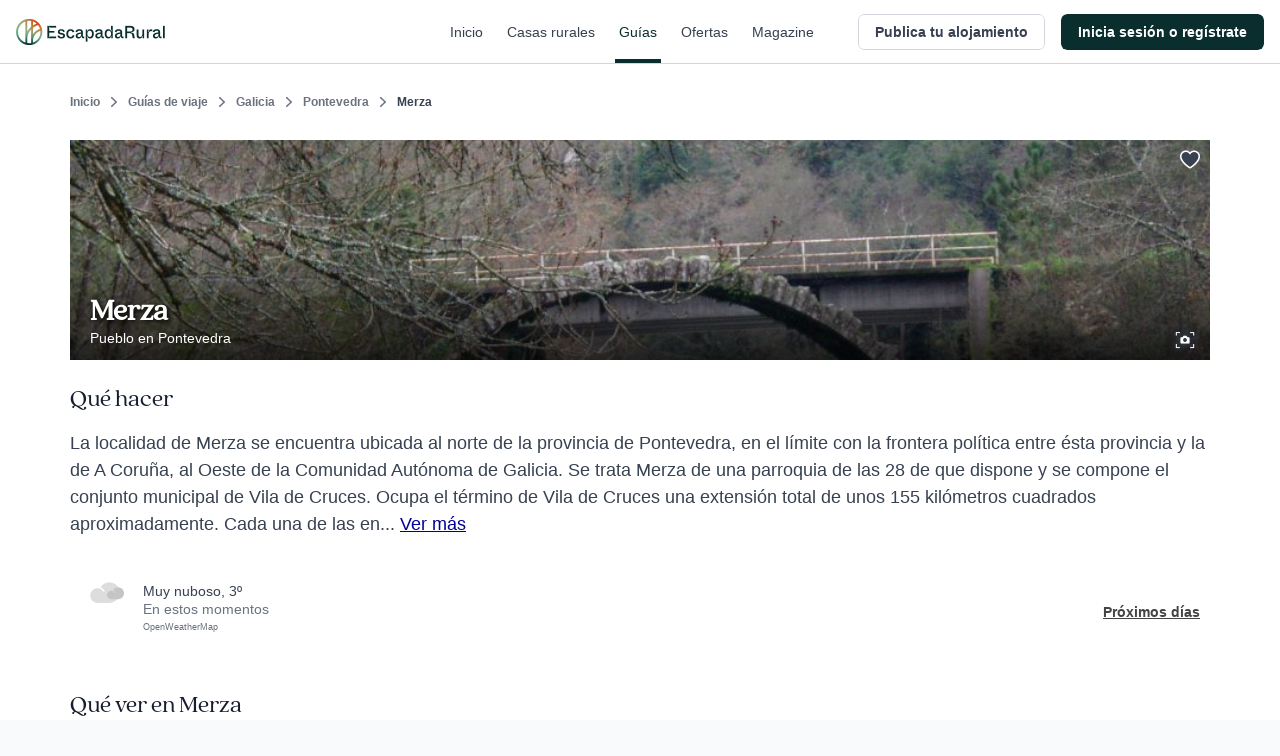

--- FILE ---
content_type: text/html; charset=utf-8
request_url: https://www.escapadarural.com/que-hacer/merza
body_size: 20004
content:
<!DOCTYPE html>
<html xmlns="http://www.w3.org/1999/xhtml" xml:lang="es" lang="es" dir="ltr">
<head>
    <link rel="icon" type="image/png" href="https://s3-static.escapadarural.com/40cfd131/web/images/favicon/favicon-v7/favicon-96x96.png" sizes="96x96" />
<link rel="icon" type="image/svg+xml" href="https://s3-static.escapadarural.com/40cfd131/web/images/favicon/favicon-v7/favicon.svg" />
<link rel="shortcut icon" href="https://s3-static.escapadarural.com/40cfd131/web/images/favicon/favicon-v7/favicon.ico" />
<link rel="apple-touch-icon" sizes="180x180" href="https://s3-static.escapadarural.com/40cfd131/web/images/favicon/favicon-v7/apple-touch-icon.png" />
              
        <meta http-equiv="Content-Language" content="es" />
        <meta http-equiv="Content-Type" content="text/html; charset=utf-8" />
        <meta name="format-detection" content="telephone=no" />
        <meta name="viewport" content="width=device-width, initial-scale=1.0">
                    <link rel="alternate" hreflang="es" href="https://www.escapadarural.com/que-hacer/merza" />
                    
    <meta name="description" content="Toda la información sobre Merza (pueblo de Pontevedra): qué ver, alojamientos rurales donde dormir, opiniones de otros viajeros, fotos y cómo llegar. Descubre lo más destacado de Merza y contacta con las casas rurales más cercanas." />
        <link rel="canonical" href="https://www.escapadarural.com/que-hacer/merza"/>
        <meta property="og:title" content="Merza"/>
        <meta property="og:image" content="https://ucmedia.er2.co/es/des-main/170/960/33922.jpg?1767533480"/>
        <meta property="og:site_name" content="EscapadaRural.com"/>
          <meta property="og:description" content="Toda la información sobre Merza (pueblo de Pontevedra): qué ver, alojamientos rurales donde dormir, opiniones de otros viajeros, fotos y cómo llegar. Descubre lo más destacado de Merza y contacta con las casas rurales más cercanas."/>
              <meta property="og:url" content="https://www.escapadarural.com/que-hacer/merza"/>
        <meta property="og:type" content="website" />
    <meta property="og:locale" content="es_ES" />
  


    <link rel="preconnect dns-prefetch" href="https://s3-static.escapadarural.com">
    <link rel="preconnect dns-prefetch" href="https://webp.er2.co">
    <link rel="preconnect dns-prefetch" href="https://media.er2.co">
    <link rel="preconnect dns-prefetch" href="https://www.datadoghq-browser-agent.com">
    <link rel="preconnect dns-prefetch" href="https://sdk.privacy-center.org">
    <link rel="preconnect dns-prefetch" href="https://www.googletagmanager.com">

        
    <link rel="manifest" href="/manifest.json">

        
            



<link rel="preload" href="https://s3-static.escapadarural.com/fonts/quincy/QuincyCF-Regular.woff2" as="font" type="font/woff2" crossorigin>
<style>
  @font-face {
      font-family: 'Quincy';
      src: url('https://s3-static.escapadarural.com/fonts/quincy/QuincyCF-Regular.woff2') format("woff2");
      font-weight: 400;
      font-display: swap;
  };
</style>
    
                  <link inline="false" type="text/css" rel="stylesheet" href="https://s3-static.escapadarural.com/40cfd131/web/assets/fontface.css"/>        <link inline="false" type="text/css" rel="stylesheet" href="https://s3-static.escapadarural.com/40cfd131/web/assets/main.0.min.css"/>        <link inline="false" type="text/css" rel="stylesheet" href="https://s3-static.escapadarural.com/40cfd131/web/assets/layout-responsive.css"/>        <link inline="false" type="text/css" rel="stylesheet" href="https://s3-static.escapadarural.com/40cfd131/web/assets/legacy.css"/>    
  <link inline="false" type="text/css" rel="stylesheet" href="https://s3-static.escapadarural.com/40cfd131/web/assets/mobile-main.0.min.css"/>  <link inline="false" type="text/css" rel="stylesheet" href="https://s3-static.escapadarural.com/40cfd131/web/assets/mobile-card.css"/>  <link inline="false" type="text/css" rel="stylesheet" href="https://s3-static.escapadarural.com/40cfd131/web/assets/mobile-content-unity.css"/>
    <link inline="false" type="text/css" rel="stylesheet" href="https://s3-static.escapadarural.com/40cfd131/web/assets/lib/unitegallery/css/unite-gallery.css"/>    <link inline="false" type="text/css" rel="stylesheet" href="https://s3-static.escapadarural.com/40cfd131/web/assets/lib/unitegallery/themes/default/ug-theme-default.css"/>
                
        




<link type="text/css" rel="stylesheet" href="https://s3-static.escapadarural.com/assets_webpack/css/tailwind_helpers.e8247a3aaf789ebc3280.css">


    <script type="text/javascript" src="https://www.datadoghq-browser-agent.com/eu1/v6/datadog-logs.js"></script>
    <script type="text/javascript">
      window.DD_LOGS &&
        window.DD_LOGS.init({
            clientToken: 'puba1f28e08bf4efec89bd3e5d50a7f6503',
            site: 'datadoghq.eu',
            service: 'rurality',
            forwardErrorsToLogs: true,
            env: 'prod'
        })
    </script>
    <!-- Start VWO Async SmartCode -->
<link rel="preconnect" href="https://dev.visualwebsiteoptimizer.com" />
<script type='text/javascript' id='vwoCode'>
window._vwo_code || (function() {
var account_id=847880,
version=2.1,
settings_tolerance=2000,
hide_element='body',
hide_element_style = 'opacity:0 !important;filter:alpha(opacity=0) !important;background:none !important;transition:none !important;',
/* DO NOT EDIT BELOW THIS LINE */
f=false,w=window,d=document,v=d.querySelector('#vwoCode'),cK='_vwo_'+account_id+'_settings',cc={};try{var c=JSON.parse(localStorage.getItem('_vwo_'+account_id+'_config'));cc=c&&typeof c==='object'?c:{}}catch(e){}var stT=cc.stT==='session'?w.sessionStorage:w.localStorage;code={nonce:v&&v.nonce,use_existing_jquery:function(){return typeof use_existing_jquery!=='undefined'?use_existing_jquery:undefined},library_tolerance:function(){return typeof library_tolerance!=='undefined'?library_tolerance:undefined},settings_tolerance:function(){return cc.sT||settings_tolerance},hide_element_style:function(){return'{'+(cc.hES||hide_element_style)+'}'},hide_element:function(){if(performance.getEntriesByName('first-contentful-paint')[0]){return''}return typeof cc.hE==='string'?cc.hE:hide_element},getVersion:function(){return version},finish:function(e){if(!f){f=true;var t=d.getElementById('_vis_opt_path_hides');if(t)t.parentNode.removeChild(t);if(e)(new Image).src='https://dev.visualwebsiteoptimizer.com/ee.gif?a='+account_id+e}},finished:function(){return f},addScript:function(e){var t=d.createElement('script');t.type='text/javascript';if(e.src){t.src=e.src}else{t.text=e.text}v&&t.setAttribute('nonce',v.nonce);d.getElementsByTagName('head')[0].appendChild(t)},load:function(e,t){var n=this.getSettings(),i=d.createElement('script'),r=this;t=t||{};if(n){i.textContent=n;d.getElementsByTagName('head')[0].appendChild(i);if(!w.VWO||VWO.caE){stT.removeItem(cK);r.load(e)}}else{var o=new XMLHttpRequest;o.open('GET',e,true);o.withCredentials=!t.dSC;o.responseType=t.responseType||'text';o.onload=function(){if(t.onloadCb){return t.onloadCb(o,e)}if(o.status===200||o.status===304){_vwo_code.addScript({text:o.responseText})}else{_vwo_code.finish('&e=loading_failure:'+e)}};o.onerror=function(){if(t.onerrorCb){return t.onerrorCb(e)}_vwo_code.finish('&e=loading_failure:'+e)};o.send()}},getSettings:function(){try{var e=stT.getItem(cK);if(!e){return}e=JSON.parse(e);if(Date.now()>e.e){stT.removeItem(cK);return}return e.s}catch(e){return}},init:function(){if(d.URL.indexOf('__vwo_disable__')>-1)return;var e=this.settings_tolerance();w._vwo_settings_timer=setTimeout(function(){_vwo_code.finish();stT.removeItem(cK)},e);var t;if(this.hide_element()!=='body'){t=d.createElement('style');var n=this.hide_element(),i=n?n+this.hide_element_style():'',r=d.getElementsByTagName('head')[0];t.setAttribute('id','_vis_opt_path_hides');v&&t.setAttribute('nonce',v.nonce);t.setAttribute('type','text/css');if(t.styleSheet)t.styleSheet.cssText=i;else t.appendChild(d.createTextNode(i));r.appendChild(t)}else{t=d.getElementsByTagName('head')[0];var i=d.createElement('div');i.style.cssText='z-index: 2147483647 !important;position: fixed !important;left: 0 !important;top: 0 !important;width: 100% !important;height: 100% !important;background: white !important;';i.setAttribute('id','_vis_opt_path_hides');i.classList.add('_vis_hide_layer');t.parentNode.insertBefore(i,t.nextSibling)}var o=window._vis_opt_url||d.URL,s='https://dev.visualwebsiteoptimizer.com/j.php?a='+account_id+'&u='+encodeURIComponent(o)+'&vn='+version;if(w.location.search.indexOf('_vwo_xhr')!==-1){this.addScript({src:s})}else{this.load(s+'&x=true')}}};w._vwo_code=code;code.init();})();
</script>
<!-- End VWO Async SmartCode -->    
    <script type="text/javascript">
        var er_culture = 'es_ES';
        var er_portal = 'es';
        let er_asset = 'https://s3-static.escapadarural.com/40cfd131/web';

    </script>
    <script type="text/javascript" src="https://accounts.google.com/gsi/client" async defer></script>
    <script type="text/javascript">
  window.ERConstants = window.ERConstants || {};
  window.ERConstants.gtmId = 'GTM-MGK839D';

  window.rurality = window.rurality || {};
  window.rurality.auth = window.rurality.auth || {};    
  window.rurality.auth.config = window.rurality.auth.config || {};
  window.rurality.auth.config.client_id = "302998509978-67539q7e7ev5ebbp111cjb9dlshq8rq4.apps.googleusercontent.com";
</script>
    <script inline="false" type="text/javascript"  src="https://s3-static.escapadarural.com/40cfd131/web/assets/base.0.min.js" ></script>    <script inline="false" type="text/javascript"  src="https://s3-static.escapadarural.com/40cfd131/web/assets/main.0.min.js" ></script>
               <script src="https://s3-static.escapadarural.com/assets_webpack/js/rurality-ds-setup.aa4db260e53764865bb4.js"></script>
    

          <script type="text/javascript">
        $.ajaxSetup({ cache: true });
        try {
          var mq = window.matchMedia("screen and (max-width: 767px)");
          function isMobile(){if (mq.matches) {mobile = true;} else {mobile = false;}}
            isMobile();
          mq.addListener(function(changed) {
              isMobile()
          });
        }
        catch(err) {}
        window.addEventListener('resize', function(event){
          isMobile()
        });
       </script>
    
    <title>Merza (Pontevedra): Qué ver y dónde dormir</title>
    <script async id="__cn_generic_script__5fa76d69-d535-4225-8e28-4e2d12c4e41f">!function(e){function t(){if(!e.querySelector("#__cn_client_script_5fa76d69-d535-4225-8e28-4e2d12c4e41f")){var t=e.createElement("script");t.setAttribute("src","https://cdn.connectif.cloud/eu8/client-script/5fa76d69-d535-4225-8e28-4e2d12c4e41f"),e.body.appendChild(t)}}"complete"===e.readyState||"interactive"===e.readyState?t():e.addEventListener("DOMContentLoaded",t)}(document);</script>
</head>

    <body class="es es_ES whattodoModule-destinationInfo  ">
                
<div class="cn_page_tag" style="display: none">Pagina_Guia</div>
<div class="cn_page_tag" style="display: none">Contenido_Inspiracional</div>
<script>
function trackConnectifPageVisit(entityInfo) {
  function sendPageVisitEvent() {
      window.connectif.managed.sendEvents([{ type: 'page-visit'}], { entityInfo });
  }

  if (window.connectif && window.connectif.managed && window.connectif.managed.isInitialized()) {
      sendPageVisitEvent();
  } else {
      document.addEventListener("connectif.managed.initialized", sendPageVisitEvent, { once: true });
  }
}

if ($('body').hasClass('ruraladmin')) {
  const entityInfo = { primaryKey: '' };
  trackConnectifPageVisit(entityInfo);
} else {
  $('body').on('login_success', function(event, type_login, identifier, mail) {
      const entityInfo = mail ? { primaryKey: mail } : {};
      trackConnectifPageVisit(entityInfo);
  });
}
</script>
    
    <div id="app-front">
                    





<div
  class="p-header _h-16 _box-border _border-t-0 _border-l-0 _border-r-0 _border-b _border-transparent _border-solid"
  x-init="init()"
  x-data="PHeader({
    hideOnScroll: '',
    backButtonHref: '',
  })"
  x-on:scroll.delay.window="scrollEvent"
>
  <header
    class="p-header__header _h-16 _box-border _bg-white _fixed _transform _inset-x-0 _top-0 _filter _w-full _border-t-0 _border-l-0 _border-r-0 _border-b _border-gray-300 _border-solid _transition _duration-200"
    :class="{
      '_drop-shadow-lg': !pageIsOnTop && !hideOnScroll,
      '_drop-shadow-none': pageIsOnTop && !hideOnScroll,

      '_translate-y-0': !pageIsScrollingDown && hideOnScroll,
      '_-translate-y-16': pageIsScrollingDown && hideOnScroll,
    }"
  >
    <div class="_pl-4 lg:_px-4 _h-full _flex _items-center _justify-between lg:_justify-start">
      <div class="_flex lg:_hidden _h-full _items-center">
        <div
          x-show="showBackButton"
          style="display: none;"
          class="p-header__back_button_container _flex _h-full _items-center _mr-1"
        >
          

  
<div class="p-back-button _flex">
      











  


<button
  type="button"
  class="
    t-button
    t-button--md
    t-button--square
    t-button--has_icon_left
        
    _inline-flex _max-w-full
    _font-bold
    focus:_outline-none _no-underline
    _bg-white
    _overflow-hidden
    _group
    focus:_ring-3 focus:_ring-opacity-50
    _border-0 _p-0
     _transition _ease-in-out _duration-300 
    _text-gray-700 hover:_text-gray-500 focus:_ring-blue-400
    
    _rounded-md
    _cursor-pointer
  "
    x-data="PBackButton({ 
    href: '',
  })"
  @click.prevent="onClick()"
  aria-label="Volver a la página anterior"

            >
  <span
    class="
      t-button--container
      _box-border _overflow-hidden _flex
      _border _border-solid _border-transparent
       _transition _ease-in-out _duration-300 
      _rounded-md
      _bg-white hover:_text-gray-500 hover:_bg-gray-50
      _w-9
      _h-9
    "
  >
    <span
      class="t-button--holder _box-border _flex _items-center _justify-center _w-full _h-full "
    >
              <span class="
          t-button__icon t-button__icon--left
          _hidden _flex-none _items-center _pointer-events-none
          
        ">
            



  




<i class="t-icon
  t-icon--icon-chevron-left
  t-icon--variant-default
  t-icon--size-full
  _block _h-full _w-full 
  _text-current
  "
  
>
                                              <svg class="_h-full _w-full  _fill-current" enable-background="new 0 0 24 24" viewBox="0 0 24 24" xmlns="http://www.w3.org/2000/svg"><path clip-rule="evenodd" d="m6.5 11.5c0 .3.1.6.4.9l8.6 8.7c.5.5 1.3.5 1.7 0 .5-.5.5-1.3 0-1.8l-7.7-7.9 7.7-7.9c.5-.5.5-1.3 0-1.8s-1.3-.5-1.7 0l-8.6 8.7c-.3.5-.4.8-.4 1.1" fill-rule="evenodd"/></svg>
                                    

</i>

        </span>
         

      <span class="
        t_button__text
        _truncate _flex-initial _block _text-center
        _hidden
        _text-sm _leading-5
      "
        
      ></span>

          </span>
  </span>
</button>
  </div>
        </div>
      </div>
      <div class="_flex _h-full">
        <div class="_w-auto _h-full _flex _items-center">
                <a
        href="/"
        aria-label="Casas rurales en EscapadaRural.com"
      >
      <img
        src="https://s3-static.escapadarural.com/40cfd131/web/images/header/logo-header.png"
        width="149"
        height="26"
        alt="EscapadaRural"
      />
    </a>
          </div>
      </div>

      <div class="_flex _flex-1 _justify-between _h-full">
        <div class="_flex lg:_hidden _items-center _justify-end _w-full _h-full">
                      













  


<button
  type="button"
  class="
    t-button
    t-button--xl
    t-button--square
    t-button--has_icon_left
        
    _inline-flex _max-w-full
    _font-bold
    focus:_outline-none _no-underline
    _bg-white
    _overflow-hidden
    _group
    focus:_ring-3 focus:_ring-opacity-50
    _border-0 _p-0
     _transition _ease-in-out _duration-300 
    _text-gray-700 hover:_text-gray-500 focus:_ring-blue-400
    
    _rounded-md
    _cursor-pointer
  "
  onclick="window.dispatchEvent(new CustomEvent('t-modal:open', { detail: { targetId: 'p_share_modal' }}))"
aria-label="Compartir en redes"

            >
  <span
    class="
      t-button--container
      _box-border _overflow-hidden _flex
      _border _border-solid _border-transparent
       _transition _ease-in-out _duration-300 
      _rounded-md
      _bg-white hover:_text-gray-500 hover:_bg-gray-50
      _w-12
      _h-12
    "
  >
    <span
      class="t-button--holder _box-border _flex _items-center _justify-center _w-full _h-full "
    >
              <span class="
          t-button__icon t-button__icon--left
          _hidden _flex-none _items-center _pointer-events-none
          
        ">
            



  




<i class="t-icon
  t-icon--icon-share
  t-icon--variant-default
  t-icon--size-full
  _block _h-full _w-full 
  _text-current
  "
  
>
                                                              <svg class="_h-full _w-full  _fill-current" xmlns="http://www.w3.org/2000/svg" viewBox="0 0 24 24" xmlns:v="https://vecta.io/nano"><path d="M6.8 10.8c-.4-.7-1.2-1.2-2.1-1.2-1.3 0-2.4 1.1-2.4 2.4s1.1 2.4 2.4 2.4c.9 0 1.7-.5 2.1-1.2m0-2.4c.2.4.4.8.4 1.2s-.2.8-.4 1.2m0-2.4l10.3-5.7M6.8 13.2l10.3 5.7m.1 0c-.2.3-.3.7-.3 1.2 0 1.3 1.1 2.4 2.4 2.4s2.4-1.1 2.4-2.4-1.1-2.4-2.4-2.4c-.9 0-1.7.5-2.1 1.2zm0-13.8c.4.7 1.2 1.2 2.1 1.2 1.3 0 2.4-1.1 2.4-2.4s-1.1-2.4-2.4-2.4-2.4 1.1-2.4 2.4c-.1.5.1.9.3 1.2z" fill="none" stroke="currentColor" stroke-width="1.5" stroke-linecap="round" stroke-linejoin="round"/></svg>
                    

</i>

        </span>
         

      <span class="
        t_button__text
        _truncate _flex-initial _block _text-center
        _hidden
        _text-base _leading-6
      "
        
      ></span>

          </span>
  </span>
</button>
                  </div>
                  <nav class="_hidden lg:_flex _justify-end _w-full _h-full _mr-4">
                          <a href="  https://www.escapadarural.com/" class="p-header__link _mx-2 _px-1 _relative _items-center _flex _text-sm _font-medium _font-sans _subpixel-antialiased _tracking-normal _no-underline focus:_ring-opacity-50 focus:_ring-primary-400 focus:_ring-3 focus:_outline-0 focus:_outline-none
              _text-gray-700 hover:_text-primary-900 _transition _ease-in-out _duration-300 _group
              ">
                Inicio
                <span class="_absolute _inset-x-0 _bottom-0 _h-1 _bg-primary-900 
                _opacity-0 group-hover:_opacity-100 _transition _ease-in-out _duration-300
                "></span>
              </a>          
                          <a href="  https://www.escapadarural.com/casas-rurales" class="p-header__link _mx-2 _px-1 _relative _items-center _flex _text-sm _font-medium _font-sans _subpixel-antialiased _tracking-normal _no-underline focus:_ring-opacity-50 focus:_ring-primary-400 focus:_ring-3 focus:_outline-0 focus:_outline-none
              _text-gray-700 hover:_text-primary-900 _transition _ease-in-out _duration-300 _group
              ">
                Casas rurales
                <span class="_absolute _inset-x-0 _bottom-0 _h-1 _bg-primary-900 
                _opacity-0 group-hover:_opacity-100 _transition _ease-in-out _duration-300
                "></span>
              </a>          
                          <a href="  https://www.escapadarural.com/que-hacer" class="p-header__link _mx-2 _px-1 _relative _items-center _flex _text-sm _font-medium _font-sans _subpixel-antialiased _tracking-normal _no-underline focus:_ring-opacity-50 focus:_ring-primary-400 focus:_ring-3 focus:_outline-0 focus:_outline-none
              _text-primary-900
              ">
                Guías
                <span class="_absolute _inset-x-0 _bottom-0 _h-1 _bg-primary-900 
                
                "></span>
              </a>          
                          <a href="  https://www.escapadarural.com/ofertas-casas-rurales" class="p-header__link _mx-2 _px-1 _relative _items-center _flex _text-sm _font-medium _font-sans _subpixel-antialiased _tracking-normal _no-underline focus:_ring-opacity-50 focus:_ring-primary-400 focus:_ring-3 focus:_outline-0 focus:_outline-none
              _text-gray-700 hover:_text-primary-900 _transition _ease-in-out _duration-300 _group
              ">
                Ofertas
                <span class="_absolute _inset-x-0 _bottom-0 _h-1 _bg-primary-900 
                _opacity-0 group-hover:_opacity-100 _transition _ease-in-out _duration-300
                "></span>
              </a>          
                          <a href="https://www.escapadarural.com/blog/" class="p-header__link _mx-2 _px-1 _relative _items-center _flex _text-sm _font-medium _font-sans _subpixel-antialiased _tracking-normal _no-underline focus:_ring-opacity-50 focus:_ring-primary-400 focus:_ring-3 focus:_outline-0 focus:_outline-none
              _text-gray-700 hover:_text-primary-900 _transition _ease-in-out _duration-300 _group
              ">
                Magazine
                <span class="_absolute _inset-x-0 _bottom-0 _h-1 _bg-primary-900 
                _opacity-0 group-hover:_opacity-100 _transition _ease-in-out _duration-300
                "></span>
              </a>          
                      </nav>
              </div>

      <div class="_h-full _flex _items-center _justify-between">
                  
<div id="menu_btn_toggle" class="c-menu--btn--toggle">
    <button type="button" class="seo-a seo-a--menu-toogle go-menu focus:_outline-none focus:_ring-3 focus:_ring-opacity-50 focus:_ring-blue-400" aria-label="Abrir menú">
        <div class="c-hamburguer">
            <span></span>
            <span></span>
            <span></span>
        </div>
    </button>
    </div>
      <nav id="nav" class="c-nav--er">
                  <div class="c-nav--container" id="login">       
            
<div class="c-nav--container--desktop">
     

<ul class="nav--menu--public is_Mobile">
        <li class="nav--item--er--portada ruraladmin--left--panel--desktop--user">
        <a class="seo-a seo-a--nav " href="https://www.escapadarural.com/">
            <svg enable-background="new 0 0 20 20" viewBox="0 0 20 20" xmlns="http://www.w3.org/2000/svg"><path clip-rule="evenodd" d="m12.7 8.1c.5-.2 1-.3 1.5-.2h.2c1.7.3 2.9 2 3.5 2.8-.9.6-2.7 1.6-4.4 1.2h-.2c-1.1-.2-1.8-1.1-1.7-2.1.2-.1.3-.1.5-.1 1.3-.2 2.8.8 3.5 1.3l.2.2 1-1.2-.2-.2c-.9-.6-2.3-1.6-3.9-1.7m-4.5-1.1c-.5.4-1.1.7-1.8.8s-1.5-.2-2.1-.6l-.3-.2c-1.2-.9-1.8-2.5-2.1-3.6-.1-.7-.2-1.3-.2-1.7.5-.1 1.1-.1 1.8-.1 1.3 0 3 .2 4.2 1.1l.3.2c.6.4 1 1.1 1.1 1.8v.4c-.4-.6-1-1-1.7-1.4-1.2-.7-2.5-1-3.3-1.2l-.3-.1-.4 1.6h.3c1.4.4 4 1 4.5 3m-5.2 1.2.2.2c1.4 1 3.5 1.2 5 .5v11.1h1.7v-8.8s.1-.1.1-.1c.4 1.2 1.5 2.1 2.8 2.4h.2c.4.1.7.1 1.1.1 2.7 0 5.1-1.8 5.3-2l.5-.4-.3-.5c-.1-.1-1.8-3.6-5-4.3h-.2c-2-.4-4 .7-4.6 2.5v-1.4c.7-.9 1-1.9.8-3 0-1.1-.6-2.1-1.6-2.9l-.2-.1c-1.3-1-3.1-1.5-5.2-1.5h-.1c-1.6 0-2.9.3-2.9.3l-.6.2v.5c0 .2-.1 4.9 3 7.2" fill="#17483e" fill-rule="evenodd"/></svg><span class="nav--menu--content">Inicio</span>
        </a>
    </li>
        <li class="nav--item--er--casas ruraladmin--left--panel--desktop--nav">
        <a class="seo-a seo-a--nav searcher_tab " href="https://www.escapadarural.com/casas-rurales">
           <svg enable-background="new 0 0 21 20" viewBox="0 0 21 20" xmlns="http://www.w3.org/2000/svg"><path clip-rule="evenodd" d="m3.1 10h13.6l-7.1-6.3zm5.6 6.6h7v-4.7h-11.4v4.7h1.7v-3.8h2.6zm6.1-11.3v.6l.9.8v-1.4zm4.9 4.9c.3.3.4.7.3 1-.1.4-.5.6-.8.6h-1.7v5.7c0 .5-.4.9-.9.9h-13c-.5 0-.9-.4-.9-.9v-5.7h-1.8c-.4 0-.7-.2-.8-.6s0-.8.2-1l8.7-8.5c.3-.3.8-.3 1.1 0l2.9 2.6c0-.5.4-.9.9-.9h2.6c.5 0 .9.4.9.9v3.8zm-9.3 5.5v-2.8h3.5v2.8z" fill="#17483e" fill-rule="evenodd"/></svg><span class="nav--menu--content">Casas rurales</span>
        </a>
    </li>
    <li class="nav--item--er--guias ruraladmin--left--panel--desktop--nav">
        <a class="seo-a seo-a--nav isActive" href="https://www.escapadarural.com/que-hacer">
           <svg enable-background="new 0 0 21 20" viewBox="0 0 21 20" xmlns="http://www.w3.org/2000/svg"><path clip-rule="evenodd" d="m17.8 16.2-3.3 1.1v-13l3.3-1.3zm-15.6-12.4 3.3-1.1v13l-3.3 1.3zm5.6-1.1 4.4 1.6v13l-4.4-1.6zm11.6-2.7h-.2l-5.9 2.3-6.6-2.3-6.3 2.1c-.2.1-.4.3-.4.5v16.8c0 .4.2.6.6.6h.2l5.9-2.3 6.7 2.3 6.3-2.1c.2-.1.4-.3.4-.5v-16.8c-.1-.4-.3-.6-.7-.6z" fill="#17483e" fill-rule="evenodd"/></svg> <span class="nav--menu--content">Guías</span>
        </a>
    </li>
    <li class="nav--item--er--ofertas ruraladmin--left--panel--desktop--nav">
        <a class="seo-a seo-a--nav " href="https://www.escapadarural.com/ofertas-casas-rurales">
          <svg enable-background="new 0 0 21 20" viewBox="0 0 21 20" xmlns="http://www.w3.org/2000/svg"><path clip-rule="evenodd" d="m2.8 10.3-.7 1.8 1.5 1.2c.2.2.3.4.3.6l.3 1.9 1.9.3c.2 0 .4.2.6.3l1.2 1.5 1.8-.7c.2-.1.5-.1.7 0l1.8.7 1.2-1.5c.2-.2.4-.3.6-.3l1.9-.3.3-1.9c0-.2.2-.4.3-.6l1.5-1.2-.7-1.8c-.1-.2-.1-.5 0-.7l.7-1.8-1.5-1.2c-.2-.2-.3-.4-.3-.6l-.3-1.9-1.9-.3c-.2 0-.4-.2-.6-.3l-1.2-1.5-1.8.7c-.2.1-.5.1-.7 0l-1.8-.6-1.2 1.5c-.2.2-.4.3-.6.3l-1.9.3-.3 1.9c0 .2-.2.4-.3.6l-1.5 1.2.7 1.8c.1.2.1.4 0 .6zm17.1 1.8c.1.4 0 .8-.3 1.1l-1.7 1.4-.3 2.2c-.1.4-.4.7-.8.8l-2.2.3-1.4 1.7c-.3.3-.7.4-1.1.3l-2.1-.8-2.1.8c-.1.1-.2.1-.3.1-.3 0-.6-.1-.7-.4l-1.4-1.7-2.2-.3c-.4-.1-.7-.4-.8-.8l-.3-2.2-1.7-1.4c-.3-.3-.4-.7-.3-1.1l.7-2.1-.8-2.1c-.1-.4 0-.8.3-1.1l1.7-1.4.3-2.2c.1-.4.4-.7.8-.8l2.2-.3 1.4-1.7c.3-.4.7-.5 1.1-.3l2.1.8 2.1-.8c.4-.1.8 0 1.1.3l1.4 1.7 2.2.3c.4.1.7.4.8.8l.3 2.2 1.7 1.4c.3.3.4.7.3 1.1l-.8 2.1zm-12.6-4.8c0 .3.2.5.5.5s.5-.2.5-.5-.2-.5-.5-.5c-.3.1-.5.3-.5.5zm.5 1.8c-1 0-1.8-.8-1.8-1.8s.8-1.8 1.8-1.8 1.8.8 1.8 1.8-.8 1.8-1.8 1.8zm3.9 3.9c0-.3-.2-.5-.5-.5s-.5.2-.5.5.2.5.5.5.5-.2.5-.5zm-.5-1.8c1 0 1.8.8 1.8 1.8s-.8 1.8-1.8 1.8-1.8-.8-1.8-1.8.8-1.8 1.8-1.8zm-4.6 3.9c-.2 0-.4-.1-.5-.2-.2-.1-.3-.4-.4-.6 0-.2 0-.5.2-.7l5.7-8c.1-.2.4-.3.6-.4.2 0 .5 0 .7.2.2.1.3.4.4.6 0 .2 0 .5-.2.7l-5.7 8c-.2.3-.5.4-.8.4z" fill="#17483e" fill-rule="evenodd"/></svg> <span class="nav--menu--content">Ofertas</span>
        </a>
    </li>
            <li class="nav--item--er--blog ruraladmin--left--panel--desktop--nav">
            <a 
                class="seo-a seo-a--nav"
                                href="https://www.escapadarural.com/blog/"
            >
            <svg xmlns="http://www.w3.org/2000/svg" xml:space="preserve" style="enable-background:new 0 0 24 24" viewBox="0 0 24 24"><path d="M12 4.7C10 3 7.5 1.9 4.7 1.9c-1.3 0-2.5.3-3.7.6v17.4c1.2-.5 2.4-.6 3.7-.6 2.8 0 5.4 1 7.3 2.8m0-17.4c2-1.7 4.5-2.8 7.3-2.8 1.3 0 2.5.2 3.7.6v17.4c-1.2-.5-2.4-.6-3.7-.6-2.8 0-5.4 1-7.3 2.8m0-17.4v17.4" style="fill:none!important;stroke:currentColor;stroke-width:2;stroke-linecap:round;stroke-linejoin:round"/></svg> <span class="nav--menu--content">Magazine</span>
            </a>
        </li>
                  
                    











  


<a 
  class="
    t-button
    t-button--xl
    t-button--rectangle
    
        
    _inline-flex _max-w-full
    _font-bold
    focus:_outline-none _no-underline
    _bg-white
    _overflow-hidden
    _group
    focus:_ring-3 focus:_ring-opacity-50
    _border-0 _p-0
     _transition _ease-in-out _duration-300 
    _text-gray-700 hover:_text-gray-500 focus:_ring-blue-400
    _ml-6 _mt-8
    _rounded-md
    
  "
  
                href="/propietario/casa/nueva"
      >
  <span
    class="
      t-button--container
      _box-border _overflow-hidden _flex
      _border _border-solid _border-gray-300 focus:_border-blue-300
       _transition _ease-in-out _duration-300 
      _rounded-md
      _bg-white hover:_text-gray-500 hover:_bg-gray-50
      _w-full
      _h-12
    "
  >
    <span
      class="t-button--holder _box-border _flex _items-center _justify-center _w-full _h-full "
    >
         

      <span class="
        t_button__text
        _truncate _flex-initial _block _text-center
        
        _text-base _leading-6
      "
        
      >Publica tu alojamiento</span>

          </span>
  </span>
</a> 
    </ul>    
<div id="c_login" class="c-login hidden-element--desktop">
  <div class="c-user">
      <span tabindex="0" role="button" aria-pressed="false" class="seo-a seo-a--nav" data-href="/login">
          <svg enable-background="new 0 0 20 20" viewBox="0 0 20 20" xmlns="http://www.w3.org/2000/svg"><path clip-rule="evenodd" d="m8.1 13.6 1.4 1.4 5-5-5-5-1.4 1.4 2.6 2.6h-10.7v2h10.7zm9.9-13.6h-16c-1.1 0-2 .9-2 2v5h2v-5h16v16h-16v-5h-2v5c0 1.1.9 2 2 2h16c1.1 0 2-.9 2-2v-16c0-1.1-.9-2-2-2z" fill="#17483e" fill-rule="evenodd"/></svg>          <span class="nav--menu--content">
            <span class="nav--menu--subcontent">Inicia sesión o regístrate</span>
            <span class="nav--menu--subcontent">Viajeros y propietarios</span>
          </span>
      </span>
  </div>
</div>
        <div class="c-banner--sidebar">
    </div>
</div>
<div class="c-user--menu--toggle hidden-element--mobile">
               
                              











  


<a 
  class="
    t-button
    t-button--md
    t-button--rectangle
    
        
    _inline-flex _max-w-full
    _font-bold
    focus:_outline-none _no-underline
    _bg-white
    _overflow-hidden
    _group
    focus:_ring-3 focus:_ring-opacity-50
    _border-0 _p-0
     _transition _ease-in-out _duration-300 
    _text-gray-700 hover:_text-gray-500 focus:_ring-blue-400
    _mr-4
    _rounded-md
    
  "
  
                href="/propietario/casa/nueva"
      >
  <span
    class="
      t-button--container
      _box-border _overflow-hidden _flex
      _border _border-solid _border-gray-300 focus:_border-blue-300
       _transition _ease-in-out _duration-300 
      _rounded-md
      _bg-white hover:_text-gray-500 hover:_bg-gray-50
      _w-full
      _h-9
    "
  >
    <span
      class="t-button--holder _box-border _flex _items-center _justify-center _w-full _h-full "
    >
         

      <span class="
        t_button__text
        _truncate _flex-initial _block _text-center
        
        _text-sm _leading-5
      "
        
      >Publica tu alojamiento</span>

          </span>
  </span>
</a> 
          











  


<a 
  class="
    t-button
    t-button--md
    t-button--rectangle
    
        
    _inline-flex _max-w-full
    _font-bold
    focus:_outline-none _no-underline
    _bg-white
    _overflow-hidden
    _group
    focus:_ring-3 focus:_ring-opacity-50
    _border-0 _p-0
     _transition _ease-in-out _duration-300 
    _text-white focus:_ring-primary-400
    
    _rounded-md
    
  "
  
                href="/login"
      >
  <span
    class="
      t-button--container
      _box-border _overflow-hidden _flex
      _border _border-solid _border-transparent focus:_border-primary-900
       _transition _ease-in-out _duration-300 
      _rounded-md
      _bg-primary-900 hover:_bg-primary-800
      _w-full
      _h-9
    "
  >
    <span
      class="t-button--holder _box-border _flex _items-center _justify-center _w-full _h-full "
    >
         

      <span class="
        t_button__text
        _truncate _flex-initial _block _text-center
        
        _text-sm _leading-5
      "
        
      >Inicia sesión o regístrate</span>

          </span>
  </span>
</a> 
    </div>
          </div>    
              </nav>
      <div class="c-menu--layer " id="menu_layer"></div>
            </div>
    </div>
  </header>
</div>
        
                    <main id="container" class="o-container ">
                <div class="o-container--wrp  wtd-layout">

                <div id="breadcrumb" class="c-breadcrumb"><nav class="t-breadcrumb _flex _py-4 md:_py-7" aria-label="Breadcrumb"><ol role="list" class="_flex _items-center _m-0"><li aria-hidden="true" class="_block md:_hidden"><span class="_text-xs _font-bold _text-gray-500 _no-underline">...</span></li><li class="_hidden md:_block"><div class="_flex _items-center"><a class="_text-xs _font-bold _text-gray-500 hover:_text-gray-700 _no-underline _transition _ease-in-out _duration-300" aria-current="page" href="https://www.escapadarural.com">
              Inicio
            </a></div></li><li class="_hidden md:_block"><div class="_flex _items-center"><svg class="_mx-1 _h-5 _w-5 _flex-shrink-0 _text-gray-500" viewBox="0 0 20 20" fill="currentColor" aria-hidden="true"><path fill-rule="evenodd" d="M7.21 14.77a.75.75 0 01.02-1.06L11.168 10 7.23 6.29a.75.75 0 111.04-1.08l4.5 4.25a.75.75 0 010 1.08l-4.5 4.25a.75.75 0 01-1.06-.02z" clip-rule="evenodd" /></svg><a class="_text-xs _font-bold _text-gray-500 hover:_text-gray-700 _no-underline _transition _ease-in-out _duration-300" aria-current="page" href="https://www.escapadarural.com/que-hacer">
              Guías de viaje
            </a></div></li><li class="_hidden md:_block"><div class="_flex _items-center"><svg class="_mx-1 _h-5 _w-5 _flex-shrink-0 _text-gray-500" viewBox="0 0 20 20" fill="currentColor" aria-hidden="true"><path fill-rule="evenodd" d="M7.21 14.77a.75.75 0 01.02-1.06L11.168 10 7.23 6.29a.75.75 0 111.04-1.08l4.5 4.25a.75.75 0 010 1.08l-4.5 4.25a.75.75 0 01-1.06-.02z" clip-rule="evenodd" /></svg><a class="_text-xs _font-bold _text-gray-500 hover:_text-gray-700 _no-underline _transition _ease-in-out _duration-300" aria-current="page" href="https://www.escapadarural.com/que-hacer/galicia">
              Galicia
            </a></div></li><li class=""><div class="_flex _items-center"><svg class="_mx-1 _h-5 _w-5 _flex-shrink-0 _text-gray-500" viewBox="0 0 20 20" fill="currentColor" aria-hidden="true"><path fill-rule="evenodd" d="M7.21 14.77a.75.75 0 01.02-1.06L11.168 10 7.23 6.29a.75.75 0 111.04-1.08l4.5 4.25a.75.75 0 010 1.08l-4.5 4.25a.75.75 0 01-1.06-.02z" clip-rule="evenodd" /></svg><a class="_text-xs _font-bold _text-gray-500 hover:_text-gray-700 _no-underline _transition _ease-in-out _duration-300" aria-current="page" href="https://www.escapadarural.com/que-hacer/pontevedra">
              Pontevedra
            </a></div></li><li class=""><div class="_flex _items-center"><svg class="_mx-1 _h-5 _w-5 _flex-shrink-0 _text-gray-500" viewBox="0 0 20 20" fill="currentColor" aria-hidden="true"><path fill-rule="evenodd" d="M7.21 14.77a.75.75 0 01.02-1.06L11.168 10 7.23 6.29a.75.75 0 111.04-1.08l4.5 4.25a.75.75 0 010 1.08l-4.5 4.25a.75.75 0 01-1.06-.02z" clip-rule="evenodd" /></svg><span class="_text-xs _font-bold _text-gray-700 _no-underline">
              Merza
            </span></div></li></ol></nav><script type="application/ld+json">
    {
      "@context": "http://schema.org",
      "@type": "BreadcrumbList",
      "itemListElement": [
         {
        "@type": "ListItem",
        "position": 0,
        "name": "EscapadaRural",
        "item": "https://www.escapadarural.com/"
    },{
    "@type": "ListItem",
    "position": 1,
    "name": "Guías de viaje",
    "item": "https://www.escapadarural.com/que-hacer"
    }    ,    {
    "@type": "ListItem",
    "position": 2,
    "name": "Galicia",
    "item": "https://www.escapadarural.com/que-hacer/galicia"
    }    ,    {
    "@type": "ListItem",
    "position": 3,
    "name": "Pontevedra",
    "item": "https://www.escapadarural.com/que-hacer/pontevedra"
    }    ,    {
    "@type": "ListItem",
    "position": 4,
    "name": "Merza",
    "item": "https://www.escapadarural.com/que-hacer/merza"
    }]
}
</script></div>
                
                
        <span id="stats_identifier" style="display:none">village33922</span>
    <span id="stats_action" style="display:none">destination_viz</span>
    <span id="stats_subject" style="display:none">destination</span>

    <div style="display:none">
        <a id="link_unlike_review"
          aria-label="Eliminar 'Merza'"
           href="https://www.escapadarural.com/dynamic/whattodo/Destination/33922/unlike-destination"></a>
        <a id="link_infolike_review"
          aria-label="Información de 'Merza'"
           href="https://www.escapadarural.com/dynamic/whattodo/Destination/33922/infolike-destination"></a>
        <span id="msg_unlike_review">¿Quieres eliminar "Merza" de los lugares donde has estado?</span>
        <span id="msg_no_unlike_review">No se pueden eliminar valoraciones de rincones o destinos.</span>
        <span id="msg_undelete_review">No se puede quitar el "He estado" porque has publicado una Opinión sobre este lugar :)</span>
    </div>
                          
        <div class="card-wrapp card-wtd">
            <div class="header-card-wrapp">
                <div id="gallery-title" class="gallery-title" rel="ug" data-gallery="maingallery">
                    <div class="bottom-aligner">
                      <h1 class="titleOverPicture">
                        <span><b>Merza</b></span>
                      </h1>
                      <span class="cottage-subtitle">
                                                Pueblo en                                                   Pontevedra
                                              </span>
                    </div>
                </div>
                <div class="card-gallery c-guides__gallery" style="background-image: url(//ucmedia.er2.co/es/des-main/170/960/33922.jpg?1767533480)">
                </div>
                <a class="goto-gallery" href="javascript:void(0);" rel="ug" data-gallery='maingallery' aria-label="Ver galería de fotos">
                    <i class="icon-photo-zoom"></i>
                    <span class="gallery-counter"></span>
                </a>
                <div class="cu-bookmark" id="b-Destination-33922">
  <button class="cu-b-save hidden" aria-label="Guardar" data-href="/dynamic/traveler/editbookmark/Destination/33922?oriBk=uc" data-rel="facebox">
    <i class="icon-heart-1 icon-border"></i>
    <i class="icon-heart-back icon-bg"></i>
  </button>
  <button class="cu-b-saved hidden" aria-label="Guardar" style="display:none;"  data-href="#">
    <i class="icon-heart icon-border"></i>
    <i class="icon-heart-back icon-bg"></i>
  </button>
  <button class="cu-b-delete hidden" aria-label="Eliminar" style="display:none;"  data-href="/dynamic/deletebookmark/Destination/33922">
    <i class="icon-heart icon-border"></i>
    <i class="icon-heart-back icon-bg"></i>
  </button>
</div>
            </div>
        </div>
        


   



<h2
  class="
    t-title
    _font-title
    _font-medium
    _leading-tight
    _subpixel-antialiased _tracking-normal
    _text-gray-900
    _text-2xl
    
    _mb-0 _mt-6 _mx-4 md:_mx-0
  "
  
>
  Qué hacer</h2>
     <div class="block block-review block-white">
        <div class="sub-block">
            
                <span id="mDesc">
        <span class="translatable" id="1srl2dvT09nb1ODEpZirl6TE1srlyOTO4tnb1OA">
          <p>La localidad de Merza se encuentra ubicada al norte de la provincia de Pontevedra, en el l&iacute;mite con la frontera pol&iacute;tica entre &eacute;sta provincia y la de A Coru&ntilde;a, al Oeste de la Comunidad Aut&oacute;noma de Galicia.</p>

<p>Se trata Merza de una parroquia de las 28 de que dispone y se compone el conjunto municipal de Vila de Cruces. Ocupa el t&eacute;rmino de Vila de Cruces una extensi&oacute;n total de unos 155 kil&oacute;metros cuadrados aproximadamente.</p>

<p>Cada una de las entidades parroquiales que componen el municipio disponen de un vario n&uacute;mero de n&uacute;cleos de poblaci&oacute;n. En el caso de Merza, cuenta con diez, que son: A do Breixa, Carr&aacute;s, Espil, A Moa, O Outeiro, Paradela, Reboredo, Silvares, Sulago y Valboa.</p>

<p>Se llega hasta el municipio a trav&eacute;s de las carreteras Po-204 &oacute; Po-2005 desde Silleda, lugar al cual se accede mediante la N-525 &oacute; la A-53.</p>

<h3><strong>Monumentos y lugares de inter&eacute;s</strong></h3>

<p>La localidad de Merza ofrece significativas muestras de su patrimonio hist&oacute;rico, art&iacute;stico y natural, pero &eacute;ste se complementa con el del conjunto de Vila de Cruces:</p>

<ul>
	<li>Pazo de la Torre, en Merza, muestra de la arquitectura civil de la zona.</li>
	<li>Visita al &Aacute;rea de Recreo A Illa de Gres o al Parque da Moa.</li>
	<li>Visita al Poblado Minero de Fontao.</li>
	<li>Playa fluvial de A Carixa.</li>
	<li>Castillo de Cira, fortaleza del temprano siglo XI, en el municipio.</li>
	<li>Monasterio de San Salvador, obra del siglo XII, del 1.122, de estilo rom&aacute;nico, ubicado en Vila de Cruces.</li>
</ul>

<h3><strong>Fiestas y tradiciones</strong></h3>

<ul>
	<li>Feria del Chorizo, durante el 4 de febrero.</li>
	<li>Fiesta del Gallo de Corral, que tiene lugar el 1 de junio.</li>
	<li>Fiesta de la Casta&ntilde;a, que se celebra el 4 de noviembre.</li>
</ul>

        </span>
      </span>
      <p id="mDescS">
        <a href="javascript:void(0);" class="read-more" id="mSeeMore">Ver más</a>
      </p>
                </div>

                            <div class="sub-block sub-block-meteo" id="info-meteo">
            </div>
            </div>
    <div class="block-sep"><br/></div>

            <div class="block block-gallery">
            <div class="sub-block">
                <h2>Qué ver en Merza</h2>
                <div class="cu-gallery" id="block_gallery">
                    <ul id="block_gallery_ul">
                        <script type="text/javascript">
  more = 0 < 0;
</script>
<script type="text/javascript">
  onlyVillage = 0;
ER.lock = 0;
</script>
                            
    
                <li rel="https://www.escapadarural.com/que-hacer/vila-de-cruces/museo-de-la-mineria-de-fontao" class="cu-item-dest first odd" id="dest14862">
        <a href="https://www.escapadarural.com/que-hacer/vila-de-cruces/museo-de-la-mineria-de-fontao" class="item">
                                                                                                                                                                                                                        

                  
                                <span style="background-image:none; background-repeat:no-repeat;" class="fake-img lazyload-item"
                    data-src="//ucmedia.er2.co/es/corner-main/74/288/14862.jpg?1585945166" id="srcdest14862"></span>
                                    <span class="photo-title"><span class="">Museo de la Minería de Fontao</span></span>
                    <span class="author">curracho</span>
                  </a>
            </li>
                            
    
                <li rel="https://www.escapadarural.com/que-hacer/fontao" class="cu-item-dest even" id="dest33865">
        <a href="https://www.escapadarural.com/que-hacer/fontao" class="item">
                                                                                                                                                                                                                        

                                                                                
                                <span style="background-image:none; background-repeat:no-repeat;" class="fake-img lazyload-item"
                    data-src="//ucmedia.er2.co/es/des/b/3/1600/33865.jpg#google" id="srcdest33865"></span>
                                    <span class="photo-title"><span class="">Fontao</span></span>
                    <span class="author">curracho</span>
                  </a>
            </li>
                            
    
                <li rel="https://www.escapadarural.com/que-hacer/silleda/monasterio-de-san-lorenzo-de-carboeiro" class="cu-item-dest third odd" id="dest13001">
        <a href="https://www.escapadarural.com/que-hacer/silleda/monasterio-de-san-lorenzo-de-carboeiro" class="item">
                                                                                                                                                                                                                        

                  
                                <span style="background-image:none; background-repeat:no-repeat;" class="fake-img lazyload-item"
                    data-src="//ucmedia.er2.co/es/corner-main/65/288/13001.jpg?1403069407" id="srcdest13001"></span>
                                    <span class="photo-title"><span class="">Monasterio de San Lorenzo de Carboeiro</span></span>
                    <span class="author">Jim Anzalone</span>
                  </a>
            </li>
                            
    
                <li rel="https://www.escapadarural.com/que-hacer/bascuas" class="cu-item-dest even" id="dest34116">
        <a href="https://www.escapadarural.com/que-hacer/bascuas" class="item">
                                                                                                                                    

              
        <span style="background-image:url('https://s3-static.escapadarural.com/40cfd131/web/images/whattodo/no_photo/no_photo.svg'); background-repeat:no-repeat;"
            class="fake-img no-photo"></span>
                    <span class="photo-title"><span class="">Bascuas</span></span>
                  </a>
            </li>
                            
    
                <li rel="https://www.escapadarural.com/que-hacer/breixas" class="cu-item-dest odd" id="dest33774">
        <a href="https://www.escapadarural.com/que-hacer/breixas" class="item">
                                                                                                                                    

              
        <span style="background-image:url('https://s3-static.escapadarural.com/40cfd131/web/images/whattodo/no_photo/no_photo.svg'); background-repeat:no-repeat;"
            class="fake-img no-photo"></span>
                    <span class="photo-title"><span class="">Breixas</span></span>
                  </a>
            </li>
                            
    
                <li rel="https://www.escapadarural.com/que-hacer/arbian" class="cu-item-dest third even" id="dest33726">
        <a href="https://www.escapadarural.com/que-hacer/arbian" class="item">
                                                                                                                                                                                                                        

                                                                                
                                <span style="background-image:none; background-repeat:no-repeat;" class="fake-img lazyload-item"
                    data-src="//ucmedia.er2.co/es/des/d/1/1600/33726.jpg#google" id="srcdest33726"></span>
                                    <span class="photo-title"><span class="">Arbian</span></span>
                    <span class="author">csalgue</span>
                  </a>
            </li>
  
                    </ul>
                </div>
            </div>
                                    











  


<a 
  class="
    t-button
    t-button--xl
    t-button--rectangle
    
        
    _inline-flex _max-w-full
    _font-bold
    focus:_outline-none _no-underline
    _bg-white
    _overflow-hidden
    _group
    focus:_ring-3 focus:_ring-opacity-50
    _border-0 _p-0
     _transition _ease-in-out _duration-300 
    _text-gray-900 focus:_ring-primary-400
    _m-4 md:_mx-0
    _rounded-md
    
  "
  
                href="https://www.escapadarural.com/que-hacer/merza/que-ver"
      >
  <span
    class="
      t-button--container
      _box-border _overflow-hidden _flex
      _border _border-solid _border-transparent focus:_border-primary-500
       _transition _ease-in-out _duration-300 
      _rounded-md
      _bg-primary-400 hover:_bg-primary-300
      _w-full
      _h-12
    "
  >
    <span
      class="t-button--holder _box-border _flex _items-center _justify-center _w-full _h-full "
    >
         

      <span class="
        t_button__text
        _truncate _flex-initial _block _text-center
        
        _text-base _leading-6
      "
        
      > Ver lugares y puntos de interés </span>

          </span>
  </span>
</a> 
        </div>
        <div class="block-sep"><br/></div>
    
    
    <div id="how-to-arrive-map-anchor">
      <div class="sub-block">
        <h2>Cómo llegar</h2>
        <div id="map_canvas" class="map-whattodo mapCanvas c-map-canvas cu-destination"></div>
        <div class="map-marker"></div>
        <div id="cottageLng" style="display:none">-8.258510000000</div>
        <div id="cottageLat" style="display:none">42.767500000000</div>
      </div>
    </div>
    <div class="block-sep"><br/></div>

    <div id="reviews-block" class="block block-review block-white">
        <div class="sub-block">
                    <h3>Sé el primero en opinar</h3>
                <div class="star-rating big">
            <ul>
                <li><span id="star-review-1"
                          data-href="/que-hacer/merza/crear-opinion?points=1"
                          class="seo-a"
                       rel="1"><i class="icon-review"></i></span></li>
                <li><span id="star-review-2"
                          data-href="/que-hacer/merza/crear-opinion?points=2"
                          class="seo-a"
                       rel="2"><i class="icon-review"></i></span></li>
                <li><span id="star-review-3"
                          data-href="/que-hacer/merza/crear-opinion?points=3"
                          class="seo-a"
                       rel="3"><i class="icon-review"></i></span></li>
                <li><span id="star-review-4"
                          data-href="/que-hacer/merza/crear-opinion?points=4"
                          class="seo-a"
                       rel="4"><i class="icon-review"></i></span></li>
                <li><span id="star-review-5"
                          data-href="/que-hacer/merza/crear-opinion?points=5"
                          class="seo-a"
                       rel="5"><i class="icon-review"></i></span></li>
            </ul>
        </div>
    </div>
    
                                                </div>
            </main>
        
                    <footer id="footer" class="o-footer--wrp">
                <div class="o-footer">
                    <div class="o-footer-column--users"><div class="c-footer a"><h3 class="c-footer--title" id="footer_title_er" rel="#"><span>Nosotros</span></h3><ul class="c-footer--list" id=""><li class="c-footer--list--item"><a class="seo-a seo-a--footer" href="/quienes-somos">
                    Sobre nosotros                </a></li><li class="c-footer--list--item"><a class="seo-a seo-a--footer" href="/blog/categoria/mundo-rural/noticias/">
        Notas de prensa        </a></li><li class="c-footer--list--item"><a class="seo-a seo-a--footer" href="/blog/otr">
          Observatorio turismo rural        </a></li><li class="c-footer--list--item"><a class="seo-a seo-a--footer"
                  href="/aviso-legal">
              Condiciones de uso            </a></li><li class="c-footer--list--item"><a class="seo-a seo-a--footer"
                  href="/politica-privacidad">
              Privacidad            </a></li><li class="c-footer--list--item"><a tabindex="0" class="seo-a seo-a--footer" onclick="window.rurality.DidomiService.showPreferences()">
              Cookies            </a></li><li class="c-footer--list--item"><a class="seo-a seo-a--footer" href="/contacto">
        Contactar        </a></li><li class="c-footer--list--item"><a class="seo-a seo-a--footer"
                  href="/accesibilidad">
            Accesibilidad            </a></li><li class="c-footer--list--item"><a class="seo-a seo-a--footer"
                  href="/como-funciona-la-plataforma">
            Cómo funciona la plataforma            </a></li></ul></div><div class="c-footer b"><h3 class="c-footer--title" id="footer_title_owners"><span>Propietarios</span></h3><ul class="c-footer--list"><li class="c-footer--list--item"><a class="seo-a seo-a--footer"
                        href="/aumenta-tus-reservas">
                    Aumenta tus reservas
                  </a></li></ul></div><div class="c-footer c"><h3 class="c-footer--title" id="footer_title_travelers"><span>Viajeros</span></h3><ul class="c-footer--list"><li class="c-footer--list--item"><a class="c-footer--link" href="/lo-mas-buscado">
                        Lo más buscado
                    </a></li><li class="c-footer--list--item"><a class="c-footer--link"
                       href="/vacaciones">Vacaciones</a></li></ul></div></div><div class="o-footer-column--apps"><div class="c-footer e"><h3 class="c-footer--title--noclick">App</h3><span tabindex="0" data-href="https://play.google.com/store/apps/details?id=com.escapadarural.app.viajeros&referrer=utm_source%3Dweb%26utm_medium%3Dweb%26utm_campaign%3Dfooter"
                      data-target="_blank" class="seo-a seo-a--app"
                      id="c_footer_app_android"><svg enable-background="new 0 0 140 46" viewBox="0 0 140 46" xmlns="http://www.w3.org/2000/svg" xmlns:xlink="http://www.w3.org/1999/xlink"><clipPath id="a"><path d="m30.3 20.3-6.3-3.7s-11.5-6.6-12.2-7-1.3-.2-1.3.7v14.2s0 13.9 0 14.5.5.9 1.1.5c.6-.3 12.5-7.2 12.5-7.2l6.3-3.6s5.4-3.1 6.1-3.5.6-1 0-1.3c-.7-.4-6.2-3.6-6.2-3.6z"/></clipPath><linearGradient id="b" gradientUnits="userSpaceOnUse" x1="18.3202" x2="18.3202" y1="8.9188" y2="39.9315"><stop offset="0" stop-color="#207ab0"/><stop offset=".3206" stop-color="#4a98b5"/><stop offset=".7782" stop-color="#81c0bb"/><stop offset="1" stop-color="#97cfbe"/></linearGradient><linearGradient id="c" gradientUnits="userSpaceOnUse" x1="10.501" x2="30.3398" y1="16.6157" y2="16.6157"><stop offset="0" stop-color="#59bbaa"/><stop offset="1" stop-color="#e6e89a"/></linearGradient><linearGradient id="d" gradientUnits="userSpaceOnUse" x1="20.4203" x2="20.4203" y1="24.4254" y2="40.0443"><stop offset="0" stop-color="#e43332"/><stop offset=".1636" stop-color="#d43643"/><stop offset=".7271" stop-color="#a23e7a"/><stop offset="1" stop-color="#8e4190"/></linearGradient><linearGradient id="e" gradientUnits="userSpaceOnUse" x1="31.8466" x2="31.8466" y1="20.2603" y2="28.5899"><stop offset="0" stop-color="#f08779"/><stop offset=".6326" stop-color="#f8b474"/><stop offset="1" stop-color="#fcca72"/></linearGradient><switch><foreignObject height="1" requiredExtensions="http://ns.adobe.com/AdobeIllustrator/10.0/" width="1"/><g><path d="m140 39.7c0 3.4-2.8 6.2-6.2 6.2h-127.6c-3.4 0-6.2-2.8-6.2-6.2v-33.4c0-3.4 2.8-6.2 6.2-6.2h127.6c3.4 0 6.2 2.8 6.2 6.2z" fill="#1d1d1b"/><path clip-path="url(#a)" d="m10.5 8.9v15.5 15.5l15.6-15.5z" fill="url(#b)"/><path clip-path="url(#a)" d="m30.3 20.3-6.3-3.7-13.5-7.8v.1l15.6 15.5z" fill="url(#c)"/><path clip-path="url(#a)" d="m10.5 39.9v.1l13.5-7.8 6.3-3.6-4.2-4.2z" fill="url(#d)"/><path clip-path="url(#a)" d="m30.3 20.3-4.2 4.1 4.2 4.2 7.3-4.2z" fill="url(#e)"/><g fill="#f9f9f9"><path d="m109 30.5c-.6 0-1.1-.1-1.6-.3s-.9-.6-1.2-1h-.2c.1.5.1 1 .1 1.5v3.7h-1.4v-13.1h1.1l.2 1.2h.1c.4-.5.8-.9 1.2-1.1.5-.2 1-.3 1.6-.3 1.2 0 2.1.4 2.8 1.2s1 2 1 3.4c0 1.5-.3 2.6-1 3.5s-1.6 1.3-2.7 1.3zm-.2-8.2c-.9 0-1.6.3-2 .8s-.6 1.3-.6 2.4v.3c0 1.3.2 2.2.6 2.7s1.1.8 2 .8c.8 0 1.4-.3 1.8-.9s.7-1.5.7-2.6-.2-2-.7-2.6c-.4-.6-1-.9-1.8-.9z"/><path d="m115.9 30.3h-1.4v-12.8h1.4z"/><path d="m123.7 30.3-.3-1.3h-.1c-.4.6-.9.9-1.3 1.1s-1 .3-1.7.3c-.9 0-1.6-.2-2.1-.7s-.8-1.1-.8-2c0-1.8 1.5-2.8 4.4-2.9h1.5v-.6c0-.7-.2-1.2-.5-1.6-.3-.3-.8-.5-1.5-.5-.8 0-1.6.2-2.6.7l-.4-1c.4-.2.9-.4 1.5-.6.5-.1 1.1-.2 1.6-.2 1.1 0 1.9.2 2.4.7s.8 1.2.8 2.3v6.2h-.9zm-3.1-.9c.9 0 1.5-.2 2-.7s.7-1.1.7-2v-.8l-1.4.1c-1.1 0-1.9.2-2.3.5-.5.3-.7.8-.7 1.4 0 .5.1.9.4 1.1.4.2.8.4 1.3.4z"/><path d="m125.5 21.3h1.5l2 5.1c.4 1.2.7 2 .8 2.5h.1c.1-.3.2-.8.4-1.4.2-.7 1-2.8 2.2-6.2h1.5l-3.9 10.3c-.4 1-.8 1.7-1.3 2.2-.5.4-1.1.6-1.9.6-.4 0-.8 0-1.2-.1v-1.1c.3.1.6.1 1 .1.9 0 1.6-.5 2-1.6l.5-1.3z"/><path d="m83.6 22.1c.4.4 1.3 1.1 1.3 2.5s-.8 2.1-1.6 2.7c-.2.2-.5.5-.5.9s.3.6.5.8l.7.5c.8.7 1.6 1.3 1.6 2.6 0 1.8-1.7 3.6-5 3.6-2.7 0-4.1-1.3-4.1-2.7 0-.7.3-1.6 1.5-2.3s2.8-.8 3.6-.9c-.3-.3-.6-.7-.6-1.3 0-.3.1-.5.2-.7-.2 0-.4 0-.6 0-2 0-3.1-1.5-3.1-3 0-.9.4-1.8 1.2-2.5 1.1-.9 2.4-1 3.4-1h3.9l-1.2.7h-1.2zm-1.3 8.4c-.2 0-.2 0-.4 0s-1.2 0-2 .3c-.4.1-1.6.6-1.6 1.9s1.3 2.3 3.3 2.3c1.8 0 2.8-.9 2.8-2 0-1-.7-1.5-2.1-2.5zm.6-3.6c.4-.4.5-1 .5-1.4 0-1.4-.8-3.5-2.4-3.5-.5 0-1 .2-1.3.6s-.4.9-.4 1.4c0 1.3.7 3.4 2.4 3.4.3.1.9-.2 1.2-.5z"/><path d="m71.8 30.2c-3 0-4.6-2.3-4.6-4.4 0-2.5 2-4.6 4.9-4.6 2.8 0 4.5 2.2 4.5 4.4 0 2.3-1.8 4.6-4.8 4.6zm2.3-1.5c.5-.6.6-1.4.6-2.1 0-1.7-.8-4.8-3.1-4.8-.6 0-1.2.2-1.7.6-.7.7-.9 1.5-.9 2.3 0 1.9.9 4.9 3.2 4.9.7.1 1.5-.3 1.9-.9z"/><path d="m61.6 30.2c-3 0-4.6-2.3-4.6-4.4 0-2.5 2-4.6 4.9-4.6 2.8 0 4.5 2.2 4.5 4.4-.1 2.3-1.8 4.6-4.8 4.6zm2.3-1.5c.5-.6.6-1.4.6-2.1 0-1.7-.8-4.8-3.1-4.8-.6 0-1.2.2-1.7.6-.7.7-.9 1.5-.9 2.3 0 1.9.9 4.9 3.2 4.9.7.1 1.5-.3 1.9-.9z"/><path d="m55.5 29.9-2.7.6c-1.1.2-2.1.3-3.1.3-5.2 0-7.2-3.8-7.2-6.9 0-3.7 2.8-7.1 7.7-7.1 1 0 2 .2 2.9.4 1.4.4 2.1.9 2.5 1.2l-1.6 1.6-.7.2.5-.8c-.6-.6-1.8-1.8-4.1-1.8-3 0-5.2 2.3-5.2 5.6 0 3.6 2.6 6.9 6.7 6.9 1.2 0 1.8-.2 2.4-.5v-3l-2.9.2 1.5-.8h4l-.5.5c-.1.1-.2.2-.2.3v.9z"/><path d="m89.6 29.4c-.6-.1-.8-.2-.8-.9v-.2-10.6-.1c.1-.7.3-.8.9-1.1h-2.7l-1.4.7h1.4v11.1.6c0 .4-.1.4-.5 1h3.4l.7-.4c-.3-.1-.6-.1-1-.1z"/><path d="m97.3 29.5c-.2.1-.4.2-.6.3-.6.3-1.3.4-1.8.4-.6 0-1.5 0-2.5-.7-1.3-.9-1.9-2.6-1.9-4 0-2.9 2.4-4.3 4.3-4.3.7 0 1.4.2 1.9.5.9.6 1.2 1.4 1.3 1.9l-4.4 1.8-1.4.1c.5 2.4 2.1 3.8 3.9 3.8 1 0 1.7-.3 2.3-.7zm-1.7-5.6c.4-.1.5-.2.5-.5 0-.8-.8-1.6-1.9-1.6-.8 0-2.2.6-2.2 2.6 0 .3 0 .7.1 1z"/><path d="m99.2 21.3v1.2h-.2v-1.2h-.4v-.1h1v.1z"/><path d="m100.8 22.6v-1.3l-.4 1.3h-.1l-.4-1.3v1.3h-.1v-1.4h.2l.3 1.1.3-1.1h.2z"/></g><path d="m42.5 6.9h2.1c.5 0 .8 0 1.1.1s.6.3.8.5.4.5.5.9.2.8.2 1.3-.1.9-.2 1.2c-.1.4-.3.7-.6 1-.2.2-.5.3-.8.4-.2.1-.6.1-1 .1h-2.1zm1.2 1v3.7h.8c.3 0 .5 0 .7-.1.2 0 .3-.1.5-.2.1-.1.2-.3.3-.5s.1-.6.1-1 0-.8-.1-1-.2-.4-.3-.5-.3-.2-.5-.3c-.2 0-.5-.1-.9-.1z" fill="#fff"/><path d="m48.1 7.9v-1h1.1v1zm0 4.6v-4h1.1v4z" fill="#fff"/><path d="m49.9 11.3 1.1-.2c0 .2.1.4.3.5.1.1.3.2.6.2s.5-.1.6-.2.1-.2.1-.3 0-.1-.1-.2-.2-.1-.4-.1c-.9-.2-1.4-.4-1.6-.5-.3-.2-.5-.5-.5-.9 0-.3.1-.6.4-.9.3-.2.7-.4 1.3-.4s1 .1 1.2.3c.3.2.5.4.6.8l-1 .2c0-.2-.1-.3-.2-.4s-.3-.1-.5-.1c-.3 0-.5 0-.6.1s-.1.1-.1.2 0 .1.1.2.4.2 1 .3 1 .3 1.2.5.3.5.3.8c0 .4-.2.7-.5 1s-.8.4-1.4.4c-.5 0-1-.1-1.3-.3-.3-.3-.5-.6-.6-1z" fill="#fff"/><path d="m54.6 8.5h1v.6c.1-.2.3-.4.5-.5s.5-.2.7-.2c.5 0 .9.2 1.2.5.3.4.5.9.5 1.5 0 .7-.2 1.2-.5 1.6s-.7.6-1.2.6c-.2 0-.4 0-.6-.1s-.4-.2-.6-.5v2h-1.1v-5.5zm1 1.9c0 .5.1.8.3 1s.4.3.7.3c.2 0 .5-.1.6-.3.2-.2.2-.5.2-1 0-.4-.1-.7-.3-.9s-.4-.3-.6-.3c-.3 0-.5.1-.6.3-.2.2-.3.5-.3.9z" fill="#fff"/><path d="m59.1 10.4c0-.4.1-.7.3-1s.4-.6.7-.8.7-.3 1.1-.3c.6 0 1.1.2 1.5.6s.6.9.6 1.5-.2 1.1-.6 1.5-.9.6-1.5.6c-.4 0-.7-.1-1.1-.3-.3-.2-.6-.4-.8-.7-.1-.2-.2-.6-.2-1.1zm1.1.1c0 .4.1.7.3.9s.4.3.7.3.5-.1.7-.3.3-.5.3-.9-.1-.7-.3-.9-.4-.3-.7-.3-.5.1-.7.3-.3.5-.3.9z" fill="#fff"/><path d="m67.7 12.5h-1.1v-2.1c0-.4 0-.7-.1-.8 0-.1-.1-.2-.2-.3s-.2-.1-.4-.1-.4.1-.5.2-.2.2-.3.4-.1.5-.1.9v1.8h-1.1v-4h1v.6c.4-.5.8-.7 1.3-.7.2 0 .4 0 .6.1s.3.2.4.3.2.3.2.4c0 .2.1.4.1.7v2.6z" fill="#fff"/><path d="m68.8 7.9v-1h1.1v1zm0 4.6v-4h1.1v4z" fill="#fff"/><path d="m70.9 12.5v-5.6h1.1v2c.3-.4.7-.6 1.2-.6s.9.2 1.2.5c.3.4.5.9.5 1.5 0 .7-.2 1.2-.5 1.6s-.7.6-1.2.6c-.2 0-.5-.1-.7-.2s-.4-.3-.6-.5v.6h-1zm1.1-2.1c0 .4.1.7.2.9.2.3.4.4.7.4.2 0 .4-.1.6-.3s.2-.5.2-.9c0-.5-.1-.8-.3-1s-.4-.3-.6-.3c-.3 0-.5.1-.6.3s-.2.5-.2.9z" fill="#fff"/><path d="m75.7 12.5v-5.6h1.1v5.6z" fill="#fff"/><path d="m80.2 11.2 1.1.2c-.1.4-.4.7-.6.9-.3.2-.7.3-1.1.3-.7 0-1.2-.2-1.6-.7-.3-.4-.4-.8-.4-1.4 0-.7.2-1.2.5-1.6s.8-.6 1.3-.6c.6 0 1.1.2 1.4.6s.5 1 .5 1.8h-2.7c0 .3.1.6.3.7.2.2.4.3.6.3s.3 0 .4-.1c.2 0 .3-.2.3-.4zm.1-1.1c0-.3-.1-.5-.2-.7-.2-.2-.3-.2-.6-.2-.2 0-.4.1-.6.3s-.2.4-.2.7h1.6z" fill="#fff"/><path d="m86.7 11.2 1.1.2c-.1.4-.4.7-.6.9-.3.2-.7.3-1.1.3-.7 0-1.2-.2-1.6-.7-.3-.4-.4-.8-.4-1.4 0-.7.2-1.2.5-1.6s.8-.6 1.3-.6c.6 0 1.1.2 1.4.6s.5 1 .5 1.8h-2.7c0 .3.1.6.3.7.2.2.4.3.6.3s.3 0 .4-.1c.1 0 .2-.2.3-.4zm0-1.1c0-.3-.1-.5-.2-.7-.2-.2-.3-.2-.6-.2-.2 0-.4.1-.6.3s-.2.4-.2.7h1.6z" fill="#fff"/><path d="m92.3 12.5h-1.1v-2.1c0-.4 0-.7-.1-.8 0-.1-.1-.2-.2-.3s-.2-.1-.4-.1-.4.1-.5.2-.2.2-.3.4-.1.5-.1.9v1.8h-1.1v-4h1v.6c.5-.5.9-.7 1.5-.7.2 0 .4 0 .6.1s.3.2.4.3.2.3.2.4c0 .2.1.4.1.7z" fill="#fff"/></g></switch></svg></span><span tabindex="0" data-href="https://itunes.apple.com/es/app/escapadarural/id1221352897" class="seo-a seo-a--app"
                      data-target="_blank" id="c_footer_app_ios"><svg enable-background="new 0 0 140 46" viewBox="0 0 140 46" xmlns="http://www.w3.org/2000/svg"><switch><foreignObject height="1" requiredExtensions="http://ns.adobe.com/AdobeIllustrator/10.0/" width="1"/><g><path d="m140 39.7c0 3.4-2.8 6.2-6.2 6.2h-127.6c-3.4 0-6.2-2.8-6.2-6.2v-33.4c0-3.4 2.8-6.2 6.2-6.2h127.6c3.4 0 6.2 2.8 6.2 6.2z"/><g fill="#fff"><path d="m36.5 30.4c-.7 1.6-1.1 2.4-2 3.8-1.3 2-3.2 4.6-5.5 4.6-2.1 0-2.6-1.3-5.4-1.3s-3.4 1.4-5.5 1.3c-2.3 0-4.1-2.3-5.4-4.3-3.7-5.7-4.1-12.3-1.8-15.9 1.6-2.5 4.2-4 6.6-4 2.5 0 4 1.4 6.1 1.4 2 0 3.2-1.4 6-1.4 2.2 0 4.4 1.2 6.1 3.2-5.4 2.9-4.6 10.5.8 12.6z"/><path d="m27.4 12.3c1-1.3 1.8-3.2 1.5-5.1-1.7.1-3.7 1.2-4.8 2.6-1 1.3-1.9 3.2-1.6 5 1.8.1 3.8-1 4.9-2.5z"/><path d="m47.9 19.9-5.3 15.7h2.4l1.6-4.8h5.2l1.6 4.8h2.5l-5.4-15.7zm1.2 2.5c.2.7.4 1.4.6 2.2l1.4 4.2h-4.1l1.4-4.2c.3-.7.5-1.4.7-2.2z"/><path d="m62.8 23.9c-1.6 0-2.9.6-3.8 1.8l-.1-1.6h-2.2v.2c.1 1 .1 2 .1 3.6v12.1h2.4v-5.6c.7.9 1.9 1.4 3.2 1.4 1.4 0 2.7-.5 3.6-1.5 1-1.1 1.6-2.7 1.6-4.6 0-1.7-.5-3.1-1.4-4.2-.8-1-2.1-1.6-3.4-1.6zm-.6 2c2.1 0 3.1 2 3.1 3.9 0 2.5-1.2 4.1-3.2 4.1-1.3 0-2.5-.9-2.8-2.2-.1-.2-.1-.5-.1-.8v-1.9c0-.2 0-.4.1-.6 0-.1 0-.1 0-.2.4-1.4 1.5-2.3 2.9-2.3z"/><path d="m75 23.9c-1.6 0-2.9.6-3.8 1.8l-.1-1.6h-2.1v.2c.1 1 .1 2 .1 3.6v12.1h2.4v-5.6c.7.9 1.9 1.4 3.2 1.4 1.4 0 2.7-.5 3.6-1.5 1-1.1 1.6-2.7 1.6-4.6 0-1.7-.5-3.1-1.4-4.2-.9-1-2.1-1.6-3.5-1.6zm-.6 2c2.1 0 3.1 2 3.1 3.9 0 2.5-1.2 4.1-3.2 4.1-1.3 0-2.5-.9-2.8-2.2-.1-.2-.1-.5-.1-.8v-1.9c0-.2 0-.4.1-.6 0-.1 0-.1 0-.2.4-1.4 1.6-2.3 2.9-2.3z"/><path d="m90.3 26.5c-2.2-.9-2.9-1.5-2.9-2.8 0-1.1.8-2.1 2.7-2.1 1.5 0 2.5.5 2.8.7l.2.1.7-2-.1-.1c-.4-.2-1.5-.8-3.5-.8-3 0-5.1 1.8-5.1 4.3 0 2.1 1.3 3.5 4.2 4.5 2 .8 2.8 1.5 2.8 2.8 0 1.5-1.2 2.4-3 2.4-1.2 0-2.5-.4-3.4-1l-.2-.1-.6 2 .1.1c.9.6 2.6 1 4 1 4.1 0 5.5-2.5 5.5-4.6-.2-1.9-1.3-3.3-4.2-4.4z"/><path d="m98.6 21.5-2.3.7v2h-1.7v1.9h1.7v5.8c0 1.4.3 2.4.8 3s1.3.9 2.3.9c.9 0 1.5-.2 1.8-.3h.1l-.1-1.9-.2.1c-.3.1-.6.1-1.1.1-.9 0-1.3-.6-1.3-1.9v-5.7h2.9v-1.9h-2.9z"/><path d="m107.4 23.9c-3.3 0-5.6 2.5-5.6 6 0 3.4 2.2 5.8 5.5 5.8 2.7 0 5.6-1.9 5.6-6.1 0-1.7-.5-3.1-1.5-4.2-1.1-.9-2.4-1.5-4-1.5zm-.1 1.9c2.1 0 3.1 2.1 3.1 4 0 2.4-1.3 4.1-3.2 4.1-1.8 0-3.1-1.7-3.1-4 0-2.1 1-4.1 3.2-4.1z"/><path d="m120.1 24h-.1c-.2-.1-.4-.1-.6-.1-1.2 0-2.4.7-3 1.9l-.1-1.7h-2.1v.2c.1.9.1 2 .1 3.4v7.8h2.4v-6.1c0-.3 0-.6.1-.9.3-1.5 1.2-2.4 2.5-2.4h.6.3v-2.1z"/><path d="m125.5 23.9c-3.2 0-5.4 2.5-5.4 6.1 0 3.5 2.2 5.7 5.6 5.7 1.8 0 3-.4 3.8-.7l.1-.1-.5-1.8-.2.1c-.6.3-1.5.5-3 .5-1 0-3.4-.3-3.6-3.4h7.7v-.2c0-.2.1-.6.1-1 .1-2.3-1.2-5.2-4.6-5.2zm-.2 1.8c.7 0 1.3.2 1.7.7.7.7.8 1.7.8 2.2h-5.4c.3-1.4 1.1-2.9 2.9-2.9z"/><path d="m42.4 5.9h3.1c.7 0 1.2.1 1.6.2.5.1.9.4 1.3.8s.6.8.8 1.4c.2.5.3 1.2.3 2 0 .7-.1 1.3-.3 1.8-.2.6-.5 1.1-.9 1.5-.3.3-.7.5-1.2.7-.4.1-.9.2-1.5.2h-3.2zm1.7 1.4v5.6h1.3c.5 0 .8 0 1-.1.3-.1.5-.2.7-.4s.3-.4.4-.8.2-.9.2-1.5c0-.7-.1-1.2-.2-1.5s-.3-.6-.5-.8-.5-.3-.8-.4c-.2-.1-.7-.1-1.4-.1z"/><path d="m50.9 7.4v-1.5h1.6v1.5zm0 6.9v-6.1h1.6v6.1z"/><path d="m53.6 12.6 1.6-.2c.1.3.2.6.4.7.2.2.5.2.9.2s.7-.1.9-.2c.1-.1.2-.3.2-.4s0-.2-.1-.3-.3-.1-.5-.2c-1.3-.3-2.1-.6-2.5-.8-.5-.3-.7-.8-.7-1.4 0-.5.2-1 .6-1.3.4-.4 1.1-.5 1.9-.5s1.5.1 1.9.4.7.7.8 1.2l-1.4.2c-.1-.2-.2-.4-.4-.5s-.4-.2-.8-.2-.7.1-.9.2c-.1.1-.2.2-.2.3s.1.2.2.3.7.3 1.5.5c.9.2 1.5.4 1.8.7s.5.7.5 1.2c0 .6-.2 1-.7 1.4s-1.2.6-2.1.6c-.8 0-1.5-.2-2-.5-.4-.4-.7-.8-.9-1.4z"/><path d="m60.7 8.2h1.5v.9c.2-.3.5-.6.8-.7.3-.2.7-.3 1.1-.3.7 0 1.3.3 1.8.8.5.6.7 1.3.7 2.3s-.2 1.8-.7 2.4-1.1.9-1.8.9c-.3 0-.6-.1-.9-.2s-.6-.4-.9-.7v3.1h-1.6zm1.6 3c0 .7.1 1.2.4 1.5s.6.5 1 .5.7-.2.9-.5.4-.8.4-1.5c0-.6-.1-1.1-.4-1.4s-.6-.5-1-.5-.7.2-1 .5c-.1.3-.3.8-.3 1.4z"/><path d="m67.6 11.2c0-.5.1-1.1.4-1.6s.6-.9 1.1-1.2 1-.4 1.6-.4c.9 0 1.7.3 2.3.9s.9 1.4.9 2.3-.3 1.7-.9 2.3-1.4.9-2.3.9c-.6 0-1.1-.1-1.6-.4s-.9-.6-1.2-1.1c-.1-.4-.3-1-.3-1.7zm1.7.1c0 .6.1 1.1.4 1.4s.6.5 1.1.5c.4 0 .8-.2 1.1-.5s.4-.8.4-1.4-.1-1.1-.4-1.4-.6-.5-1.1-.5c-.4 0-.8.2-1.1.5s-.4.8-.4 1.4z"/><path d="m80.8 14.3h-1.6v-3.1c0-.7 0-1.1-.1-1.3s-.2-.3-.3-.5c-.2-.1-.3-.2-.6-.2s-.5.1-.8.2c-.2.2-.4.4-.5.6-.1.3-.1.7-.1 1.4v2.8h-1.6v-6h1.5v.9c.5-.7 1.2-1 2-1 .4 0 .7.1 1 .2s.5.3.7.5.3.4.3.7c.1.3.1.6.1 1.1z"/><path d="m82.4 7.4v-1.5h1.6v1.5zm0 6.9v-6.1h1.6v6.1z"/><path d="m85.6 14.3v-8.4h1.6v3c.5-.6 1.1-.9 1.8-.9s1.4.3 1.9.8.7 1.3.7 2.3-.2 1.9-.7 2.4c-.5.6-1.1.8-1.8.8-.3 0-.7-.1-1-.3s-.6-.4-.9-.8v.9h-1.6zm1.6-3.2c0 .6.1 1.1.3 1.4.3.4.7.6 1.1.6s.7-.2.9-.5c.3-.3.4-.8.4-1.4 0-.7-.1-1.2-.4-1.5s-.6-.5-1-.5-.7.2-1 .5c-.1.4-.3.8-.3 1.4z"/><path d="m92.9 14.3v-8.4h1.6v8.5h-1.6z"/><path d="m99.7 12.4 1.6.3c-.2.6-.5 1-1 1.4-.4.3-1 .5-1.7.5-1.1 0-1.9-.3-2.4-1-.4-.6-.6-1.3-.6-2.1 0-1 .3-1.8.8-2.4s1.2-.9 2-.9c.9 0 1.6.3 2.2.9.5.6.8 1.5.8 2.8h-4.1c0 .5.1.9.4 1.1.2.3.6.4.9.4s.5-.1.6-.2.5-.5.5-.8zm.1-1.6c0-.5-.1-.8-.4-1.1-.2-.2-.5-.4-.8-.4-.4 0-.6.1-.9.4-.2.3-.3.6-.3 1h2.4z"/><path d="m109.6 12.4 1.6.3c-.2.6-.5 1-1 1.4-.4.3-1 .5-1.7.5-1.1 0-1.9-.3-2.4-1-.4-.6-.6-1.3-.6-2.1 0-1 .3-1.8.8-2.4s1.2-.9 2-.9c.9 0 1.6.3 2.2.9.5.6.8 1.5.8 2.8h-4.1c0 .5.1.9.4 1.1.2.3.6.4.9.4s.5-.1.6-.2.4-.5.5-.8zm.1-1.6c0-.5-.1-.8-.4-1.1-.2-.2-.5-.4-.8-.4-.4 0-.6.1-.9.4-.2.3-.3.6-.3 1h2.4z"/><path d="m118.2 14.3h-1.6v-3.1c0-.7 0-1.1-.1-1.3s-.2-.3-.3-.5c-.2-.1-.3-.2-.6-.2s-.5.1-.8.2c-.2.2-.4.4-.5.6-.1.3-.1.7-.1 1.4v2.8h-1.6v-6h1.5v.9c.5-.7 1.2-1 2-1 .4 0 .7.1 1 .2s.5.3.7.5.3.4.3.7c.1.3.1.6.1 1.1z"/></g></g></switch></svg></span></div></div><div class="o-footer-column--switch"><div class="c-footer g"><h3 class="c-footer--title--noclick">Síguenos en</h3><ul class="c-social-list"><li class="c-footer--list--social"><a 
          href="https://www.facebook.com/escapadarural" 
          target="_blank" 
          rel="nofollow me" 
          class="c-social-list--link" 
          aria-label="facebook.com escapadarural"><span class="offLeft">Facebook</span><svg enable-background="new 0 0 42 42" viewBox="0 0 42 42" xmlns="http://www.w3.org/2000/svg"><path clip-rule="evenodd" d="m26.2 21.7h-3.4v12.2h-5.1v-12.2h-2.4v-4.3h2.4v-2.8c0-2 .9-5.1 5.1-5.1h3.8v4.2h-2.7c-.4 0-1.1.2-1.1 1.2v2.5h3.9zm-5.2-21.7c-11.6 0-21 9.4-21 21s9.4 21 21 21 21-9.4 21-21-9.4-21-21-21z" fill="#fff" fill-rule="evenodd"/></svg></a></li><li class="c-footer--list--social"><a 
          href="https://www.instagram.com/escapadarural/" 
          target="_blank" 
          rel="nofollow me" 
          class="c-social-list--link" 
          aria-label="instagram.com escapadarural"><span class="offLeft">Instagram</span><svg enable-background="new 0 0 42 42" viewBox="0 0 42 42" xmlns="http://www.w3.org/2000/svg"><path clip-rule="evenodd" d="m21 17.2c2.1 0 3.8 1.7 3.8 3.8s-1.7 3.8-3.8 3.8-3.8-1.7-3.8-3.8 1.7-3.8 3.8-3.8zm6.5-1.9c.4 0 .8-.4.8-.8s-.4-.8-.8-.8-.8.4-.8.8.3.8.8.8zm-6.5 11.7c3.3 0 6-2.7 6-6s-2.7-6-6-6-6 2.7-6 6c-.1 3.3 2.6 6 6 6zm4.5-15.8c2.9 0 5.3 2.4 5.3 5.3v9.1c0 2.9-2.4 5.3-5.3 5.3h-9.1c-2.9 0-5.3-2.4-5.3-5.3v-9.1c0-2.9 2.4-5.3 5.3-5.3zm7.5 14.3v-9.1c0-4.2-3.4-7.5-7.5-7.5h-9.1c-4.2 0-7.5 3.4-7.5 7.5v9.1c0 4.2 3.4 7.5 7.5 7.5h9.1c4.2 0 7.5-3.3 7.5-7.5zm-12-25.5c11.6 0 21 9.4 21 21s-9.4 21-21 21-21-9.4-21-21 9.4-21 21-21z" fill="#fff" fill-rule="evenodd"/></svg></a></li><li class="c-footer--list--social"><a 
          href="https://twitter.com/escapadarural" 
          target="_blank" 
          rel="nofollow me" 
          class="c-social-list--link" 
          aria-label="twitter.com escapadarural"><span class="offLeft ">Twitter</span><?xml version="1.0" encoding="utf-8"?><!-- Generator: $$$/GeneralStr/196=Adobe Illustrator 27.6.0, SVG Export Plug-In . SVG Version: 6.00 Build 0)  --><svg version="1.1" xmlns="http://www.w3.org/2000/svg" xmlns:xlink="http://www.w3.org/1999/xlink" 
	 viewBox="0 0 42 42"  xml:space="preserve"><g><polygon fill="#fff" points="21,19.5 16.1,12.5 14.1,12.5 19.9,21 20.7,22.1 25.9,29.5 28,29.5 21.8,20.6 	"/><path d="M21,0C9.4,0,0,9.4,0,21s9.4,21,21,21s21-9.4,21-21S32.6,0,21,0z M30.8,31.2H25h-0.1l-0.1-0.1l-5.2-7.5l-6.5,7.5l-0.1,0.1
		H13h-1.7h-0.5l0.3-0.4l7.5-8.7l-7.5-11l-0.3-0.4h0.5h5.8h0.1l0.1,0.1l4.9,7.1l6.1-7.1l0.1-0.1h0.1h1.7h0.5l-0.3,0.4l-7.2,8.3
		L31,30.9l0.3,0.4H30.8z"
    fill="#fff" fill-rule="evenodd"
    /></g></svg></a></li></ul></div></div>                </div>
            </footer>
            </div>

        <script inline="false" type="text/javascript"  src="https://s3-static.escapadarural.com/40cfd131/web/assets/lib/lazysizes.min.js" ></script>
                
   <script inline="false" type="text/javascript"  src="https://s3-static.escapadarural.com/40cfd131/web/assets/lib/leaflet/leaflet.js" ></script> <link inline="false" type="text/css" rel="stylesheet" href="https://s3-static.escapadarural.com/40cfd131/web/assets/lib/leaflet/leaflet.css"/> <script inline="false" type="text/javascript"  src="https://s3-static.escapadarural.com/40cfd131/web/assets/lib/leaflet/plugins/fullscreen/Leaflet.fullscreen.js" ></script> <link inline="false" type="text/css" rel="stylesheet" href="https://s3-static.escapadarural.com/40cfd131/web/assets/lib/leaflet/plugins/fullscreen/leaflet.fullscreen.css"/> <script inline="false" type="text/javascript"  src="https://s3-static.escapadarural.com/40cfd131/web/assets/maps/OSMaps.js" ></script>         <script inline="false" type="text/javascript"  src="https://s3-static.escapadarural.com/40cfd131/web/assets/maps/cottageOSMap.js" ></script>    
      <script inline="false" type="text/javascript"  src="https://s3-static.escapadarural.com/40cfd131/web/assets/lib/unitegallery/js/unitegallery.js" ></script>  <script inline="false" type="text/javascript"  src="https://s3-static.escapadarural.com/40cfd131/web/assets/lib/unitegallery/themes/default/ug-theme-default.js" ></script>  <script inline="false" type="text/javascript"  src="https://s3-static.escapadarural.com/40cfd131/web/assets/lib/unitegallery/themes/slider/ug-theme-slider.js" ></script>  <script type="text/javascript">
    var msg_no_photo = '<span style="background-image:url(\'https://s3-static.escapadarural.com/40cfd131/web/images/whattodo/no_photo/no_photo.svg\'); background-repeat:no-repeat;" class="fake-img no-photo"></span>';
    var url_load_pictures = 'https://www.escapadarural.com/que-hacer/merza/mas-fotos/1/start/gplaces';
    var iconDest = 'dest';

            $(document).ready(function () {
        $.ajax({
          url: '/ucforecast/village/33922',
          success: function (data) {
            if (data != '') {
              $('#info-meteo').html(data)
            }
          }
        })

      })
          </script>

                <script inline="false" type="text/javascript"  src="https://s3-static.escapadarural.com/40cfd131/web/assets/modules/responsive.js" ></script>            <script type="text/javascript">
                                        window.ER.ClientStorage = window.ER.ClientStorage || {};
          window.ER.ClientStorage.analyticsUUID = 'UA-946788-1';
          window.ER.ClientStorage.parentDomain = '';
          window.ER.ClientStorage.segment = '';
      </script>
    
  <script inline="false" type="text/javascript"  src="https://s3-static.escapadarural.com/40cfd131/web/assets/mobile-whattodo.0.min.js" ></script>    <script type="text/javascript">
    window?.rurality?.DidomiService?.onReady(function() {
      window.dataLayer.push({ 
        event: 'FB-event',
        type: "guidesVisited",
        consent: window.ER.portal === 'es' && window.rurality.DidomiService.hasConsent('google'),
      })
    })
  </script>

    <script inline="false" type="text/javascript"  src="https://s3-static.escapadarural.com/40cfd131/web/assets/modules/UtilUC.js" ></script>    <script inline="false" type="text/javascript"  src="https://s3-static.escapadarural.com/40cfd131/web/assets/ucBookmark.js" defer></script>    <script inline="false" type="text/javascript"  src="https://s3-static.escapadarural.com/40cfd131/web/assets/destinationReview.js" defer></script>    <script inline="false" type="text/javascript"  src="https://s3-static.escapadarural.com/40cfd131/web/assets/modules/erGallery.js" ></script>    <script inline="false" type="text/javascript"  src="https://s3-static.escapadarural.com/40cfd131/web/assets/mobileUC.js" ></script>
    <script inline="false" type="text/javascript"  src="https://s3-static.escapadarural.com/40cfd131/web/assets/lib/nicescroll/jquery.nicescroll.min.js" ></script>
    <script inline="false" type="text/javascript"  src="https://s3-static.escapadarural.com/40cfd131/web/assets/modules/UtilMobile.js" defer></script>    <script inline="false" type="text/javascript"  src="https://s3-static.escapadarural.com/40cfd131/web/assets/backgroundImageLazyload.js" ></script>
            
              
              

  
  

<div
  class="t-modal"
  x-init="init()"
  x-data="tModal({
    id: 'p_share_modal',
    startOpened: '',
    canClose: '1',
  })"
  x-on:t-modal:open.window="openGlobalListener"
  x-on:t-modal:close.window="closeGlobalListener"
  id="p_share_modal"  
>
  
  <div
    x-show="isOpen"
    style="display: none;" 
    class="
      t-modal__modal
      _max-h-full
      _overflow-y-auto
      _fixed
      _bottom-0
      _inset-x-0
      _px-4
      _pb-4
      sm:_inset-0
      sm:_flex
      sm:_items-center
      sm:_justify-center
    "
  >
    <div 
      x-show="isOpen"
      style="display: none;"
      x-description="Background overlay, show/hide based on modal state."
      x-transition:enter="_ease-out _duration-300"
      x-transition:enter-start="_opacity-0"
      x-transition:enter-end="_opacity-100"
      x-transition:leave="_ease-in _duration-200"
      x-transition:leave-start="_opacity-100"
      x-transition:leave-end="_opacity-0"
      class="t-modal__backdrop _fixed _inset-0 _transition-opacity"
    >
      <div
        class="_absolute _inset-0 _bg-gray-500 _opacity-75"
      ></div>
    </div>
    <div 
      x-show="isOpen"
      x-ref="dialog"
      style="display: none;"
      x-description="Modal panel, show/hide based on modal state."
      x-transition:enter="t-modal__dialog--transition-enter _ease-out _duration-300"
      x-transition:enter-start="t-modal__dialog--transition-enter-start _opacity-0 _translate-y-4 sm:_translate-y-0 sm:_scale-95"
      x-transition:enter-end="t-modal__dialog--transition-enter-end _opacity-100 _translate-y-0 sm:_scale-100"
      x-transition:leave="t-modal__dialog--transition-leave _ease-in _duration-200"
      x-transition:leave-start="t-modal__dialog--transition-leave-start _opacity-100 _translate-y-0 sm:_scale-100"
      x-transition:leave-end="t-modal__dialog--transition-leave-end _opacity-0 _translate-y-4 sm:_translate-y-0 sm:_scale-95"
      class="
        t-modal__dialog
        _relative
        _bg-white
        _rounded-lg
        _px-4
        _pt-5
        _pb-4
        _mt-4
        _overflow-y-auto
        _shadow-xl
        _transform
        _transition-all
        sm:_w-full
        sm:_p-6
        sm:_max-w-lg
      "
      role="dialog"
      aria-modal="true"
    >
              <div class="_block _absolute _top-0 _right-0 _pt-2 _pr-2">   
                              











  


<button
  type="button"
  class="
    t-button
    t-button--md
    t-button--square
    t-button--has_icon_left
        
    _inline-flex _max-w-full
    _font-bold
    focus:_outline-none _no-underline
    _bg-white
    _overflow-hidden
    _group
    focus:_ring-3 focus:_ring-opacity-50
    _border-0 _p-0
     _transition _ease-in-out _duration-300 
    _text-gray-700 hover:_text-gray-500 focus:_ring-blue-400
    
    _rounded-md
    _cursor-pointer
  "
              @click="tModal__close()"
            aria-label="Close"
          
            >
  <span
    class="
      t-button--container
      _box-border _overflow-hidden _flex
      _border _border-solid _border-transparent
       _transition _ease-in-out _duration-300 
      _rounded-md
      _bg-white hover:_text-gray-500 hover:_bg-gray-50
      _w-9
      _h-9
    "
  >
    <span
      class="t-button--holder _box-border _flex _items-center _justify-center _w-full _h-full "
    >
              <span class="
          t-button__icon t-button__icon--left
          _hidden _flex-none _items-center _pointer-events-none
          
        ">
                      



  




<i class="t-icon
  t-icon--icon-close
  t-icon--variant-default
  t-icon--size-full
  _block _h-full _w-full 
  _text-current
  "
  
>
                                                                      <svg class="_h-full _w-full " xmlns="http://www.w3.org/2000/svg" viewBox="0 0 24 24" xmlns:v="https://vecta.io/nano"><path d="M2 22L22 2M2 2l20 20" fill="none" class="_stroke-current" stroke-width="2.4" stroke-linecap="round" stroke-linejoin="round"/></svg>
            

</i>
          
        </span>
         

      <span class="
        t_button__text
        _truncate _flex-initial _block _text-center
        _hidden
        _text-sm _leading-5
      "
        
      ></span>

          </span>
  </span>
</button>
        </div>
                    <div class="_mt-5">
          

  

<div class="t-modal-heading">
  
  <div class="_text-center">
    
    
          
  
  

  






  <div
  class="
    t-text
     t-text--normal
     t_text__color--gray-600
    _font-sans
    _subpixel-antialiased _tracking-normal
    _font-normal
    _leading-normal
    _text-base
    _text-gray-600
    
    _mb-0
    "
    
  >
            

  


   




  

  <p
  class="
    t-text
     t-text--semibold
     t_text__color--gray-900
    _font-sans
    _subpixel-antialiased _tracking-normal
    _font-bold
    _leading-normal
    _text-lg
    _text-gray-900
    
    _text-left _ml-2 _mb-6
    "
    
  >
          Comparte con tus amigos y familiares
      </p>

  <ul 
    x-data='tShare({networks: [{&quot;kind&quot;:&quot;whatsapp&quot;,&quot;title&quot;:&quot;Whatsapp&quot;,&quot;share&quot;:true,&quot;url&quot;:&quot;https:\/\/www.escapadarural.com\/que-hacer\/merza?utm_medium=share&amp;utm_campaign=cabecera&amp;utm_source=whatsapp&quot;},{&quot;kind&quot;:&quot;copy&quot;,&quot;title&quot;:&quot;Copiar enlace&quot;,&quot;share&quot;:true,&quot;url&quot;:&quot;https:\/\/www.escapadarural.com\/que-hacer\/merza?utm_medium=share&amp;utm_campaign=cabecera&amp;utm_source=copiar_enlace&quot;,&quot;copiedText&quot;:&quot;Enlace copiado&quot;}] })'
    x-init="init($dispatch)"
    @t-shared-data="setCustomData($event)"
    class="t-share _flex _flex-wrap _text-left _flex-col">
  
    
              
<li class="">
        

  











  


<button
  type="button"
  class="
    t-button
    t-button--md
    t-button--rectangle
    t-button--has_icon_left
        
    _inline-flex _max-w-full
    _font-bold
    focus:_outline-none _no-underline
    _bg-white
    _overflow-hidden
    _group
    focus:_ring-3 focus:_ring-opacity-50
    _border-0 _p-0
     _transition _ease-in-out _duration-300 
    _text-gray-700 hover:_text-gray-500 focus:_ring-blue-400
    
    _rounded-md
    _cursor-pointer
  "
                
        @click.prevent="clickShare('whatsapp')"
          
            >
  <span
    class="
      t-button--container
      _box-border _overflow-hidden _flex
      _border _border-solid _border-transparent
       _transition _ease-in-out _duration-300 
      _rounded-md
      _bg-white hover:_text-gray-500 hover:_bg-gray-50
      _w-full
      _h-9
    "
  >
    <span
      class="t-button--holder _box-border _flex _items-center _justify-center _w-full _h-full "
    >
              <span class="
          t-button__icon t-button__icon--left
          _hidden _flex-none _items-center _pointer-events-none
          _text-gray-500 _transition _ease-in-out _duration-300 
        ">
                



  




<i class="t-icon
  t-icon--icon-whatsapp
  t-icon--variant-default
  t-icon--size-full
  _block _h-full _w-full 
  _text-current
  "
  
>
                <svg class="_h-full _w-full  _fill-current "  enable-background="new 0 0 24 24" viewBox="0 0 24 24" xmlns="http://www.w3.org/2000/svg"><path clip-rule="evenodd" d="m18.2 14.4c-.1-.1-.3-.2-.6-.3s-1.7-.8-2-.9c-.2-.2-.4-.2-.6.1s-.7.9-.9 1.1-.3.2-.6.1-1.2-.4-2.3-1.4c-.9-.8-1.4-1.7-1.6-2s0-.4.1-.6c.1-.1.3-.3.4-.5s.2-.3.3-.5 0-.4 0-.5c-.1-.1-.7-1.6-.9-2.1-.3-.6-.5-.5-.7-.5s-.4 0-.6 0-.5.1-.8.4-1 1-1 2.4 1 2.8 1.2 3c.1.2 2 3.2 4.9 4.3s2.9.8 3.5.7c.5 0 1.7-.7 1.9-1.4.3-.7.3-1.3.3-1.4m-6-12.5c-5.5 0-9.9 4.4-9.9 9.8 0 2.1.7 4.1 1.9 5.8l-1.2 3.6 3.8-1.2c1.6 1 3.4 1.6 5.5 1.6 5.5 0 9.9-4.4 9.9-9.8-.1-5.4-4.5-9.8-10-9.8m11.8 9.8c0 6.5-5.3 11.7-11.8 11.7-2.1 0-4-.5-5.7-1.5l-6.5 2.1 2.1-6.3c-1.1-1.8-1.7-3.8-1.7-6 0-6.5 5.3-11.7 11.8-11.7s11.8 5.2 11.8 11.7" fill-rule="evenodd"/></svg>
                                                                  

</i>
        
    
        </span>
         

      <span class="
        t_button__text
        _truncate _flex-initial _block _text-center
        
        _text-sm _leading-5
      "
        
      >Whatsapp</span>

          </span>
  </span>
</button>
</li>      
    
              
<li class="_mt-5">
        

  











  


<button
  type="button"
  class="
    t-button
    t-button--md
    t-button--rectangle
    t-button--has_icon_left
        
    _inline-flex _max-w-full
    _font-bold
    focus:_outline-none _no-underline
    _bg-white
    _overflow-hidden
    _group
    focus:_ring-3 focus:_ring-opacity-50
    _border-0 _p-0
     _transition _ease-in-out _duration-300 
    _text-gray-700 hover:_text-gray-500 focus:_ring-blue-400
    
    _rounded-md
    _cursor-pointer
  "
                
        @click.prevent="clickCopy('copy')"
          
            >
  <span
    class="
      t-button--container
      _box-border _overflow-hidden _flex
      _border _border-solid _border-transparent
       _transition _ease-in-out _duration-300 
      _rounded-md
      _bg-white hover:_text-gray-500 hover:_bg-gray-50
      _w-full
      _h-9
    "
  >
    <span
      class="t-button--holder _box-border _flex _items-center _justify-center _w-full _h-full "
    >
              <span class="
          t-button__icon t-button__icon--left
          _hidden _flex-none _items-center _pointer-events-none
          _text-gray-500 _transition _ease-in-out _duration-300 
        ">
                



  




<i class="t-icon
  t-icon--icon-link
  t-icon--variant-default
  t-icon--size-full
  _block _h-full _w-full 
  _text-current
  "
  
>
                                                                                <svg class="_h-full _w-full  _fill-current " xmlns="http://www.w3.org/2000/svg" viewBox="0 0 24 24" xmlns:v="https://vecta.io/nano"><path d="M13.3 8.4c.5.2.9.5 1.3.9a4.89 4.89 0 0 1 0 6.9L9.8 21a4.89 4.89 0 0 1-6.9 0 4.89 4.89 0 0 1 0-6.9l1.9-1.9m14.4-.5l1.9-1.9a4.89 4.89 0 0 0 0-6.9 4.89 4.89 0 0 0-6.9 0L9.4 7.8a4.89 4.89 0 0 0 0 6.9c.4.4.9.7 1.3.9" fill="none" stroke="currentColor" stroke-width="1.5" stroke-linecap="round" stroke-linejoin="round"/></svg>
  

</i>
        
    
        </span>
         

      <span class="
        t_button__text
        _truncate _flex-initial _block _text-center
        
        _text-sm _leading-5
      "
        
      >Copiar enlace</span>

          </span>
  </span>
</button>
</li>      </ul>

      </div>

      </div>
</div>
        </div>
      

      <div class="_text-center">
        
      </div>
    </div>
  </div>
</div>
  

        <!-- 74b40ab4-a1dc-4ec5-b60e-63282127087b -->
    </body>

</html>


--- FILE ---
content_type: text/html; charset=utf-8
request_url: https://www.escapadarural.com/ucforecast/village/33922
body_size: 3638
content:
            <div class="table-meteo">
                <div class="row-meteo first">
                    <div class="cell-meteo img-meteo">
                        <?xml version="1.0" encoding="UTF-8" standalone="no"?>
<svg width="82px" height="51px" viewBox="0 0 82 51" version="1.1" xmlns="http://www.w3.org/2000/svg" xmlns:xlink="http://www.w3.org/1999/xlink">
    <!-- Generator: Sketch 41.2 (35397) - http://www.bohemiancoding.com/sketch -->
    <desc>Created with Sketch.</desc>
    <defs></defs>
    <g id="Definitivos-review" stroke="none" stroke-width="1" fill="none" fill-rule="evenodd">
        <g id="ASSETS-Copy-2" transform="translate(-196.000000, -342.000000)">
            <g id="Group-22" transform="translate(196.000000, 326.000000)">
                <rect id="Rectangle-path-Copy-12" x="0" y="0" width="83" height="83"></rect>
                <g id="Group-4-Copy" transform="translate(0.000000, 16.000000)">
                    <g id="Group-3">
                        <g id="Filled_Icons-Copy-3">
                            <g id="Group">
                                <path d="M46.6693664,0.803636364 C37.7681721,0.803636364 29.85324,5.48033636 25.4576323,12.7845564 C28.8847163,14.4196164 32.5388534,17.2970364 35.9978668,22.2343464 L33.099391,24.2870964 C27.7884751,16.7044164 23.2296729,15.0836364 18.2877185,15.0836364 C8.50669306,15.0836364 0.549188514,23.0911464 0.549188514,32.9336364 C0.549188514,42.7761264 8.50669306,50.7836364 18.2877185,50.7836364 L46.6693664,50.7836364 C60.3635115,50.7836364 71.5033084,39.5738364 71.5033084,25.7936364 C71.5033084,12.0098664 60.3635115,0.803636364 46.6693664,0.803636364 Z" id="Shape" fill="#DDDDDD"></path>
                                <path d="M67.7066658,12.9818182 C62.5835264,12.9818182 58.0280366,15.6735228 55.4981164,19.8775134 C57.4705966,20.8185826 59.5737586,22.4747001 61.5646159,25.3164005 L59.8963796,26.4978739 C56.839648,22.1336139 54.2158002,21.2007636 51.3714267,21.2007636 C45.7418949,21.2007636 41.1619022,25.8095372 41.1619022,31.4744453 C41.1619022,37.1393534 45.7418949,41.7481271 51.3714267,41.7481271 L67.7066658,41.7481271 C75.5884186,41.7481271 82,35.2962549 82,27.3649726 C82,19.4316356 75.5884186,12.9818182 67.7066658,12.9818182 Z" id="Shape" fill="#C5C5C5"></path>
                            </g>
                        </g>
                    </g>
                </g>
            </g>
        </g>
    </g>
</svg>                    </div>
                    <div class="cell-meteo info-meteo">
                        <div class="meteo-desc">
                            muy nuboso, 3º
                        </div>
                        <div class="meteo-time">
                            En estos momentos
                        </div>
                        <div class="api-meteo">
                            <a href="http://openweathermap.org/" rel="nofollow">OpenWeatherMap</a>
                        </div>
                    </div>
                </div>

                                                <div class="meteo-day">
                    <h3>Mañana</h3>
                    <div class="meteo-day-wrp">
                                                <div class="hour">
                            <?xml version="1.0" encoding="UTF-8" standalone="no"?>
<svg width="83px" height="58px" viewBox="0 0 83 58" version="1.1" xmlns="http://www.w3.org/2000/svg" xmlns:xlink="http://www.w3.org/1999/xlink">
    <!-- Generator: Sketch 41.2 (35397) - http://www.bohemiancoding.com/sketch -->
    <desc>Created with Sketch.</desc>
    <defs></defs>
    <g id="Definitivos-review" stroke="none" stroke-width="1" fill="none" fill-rule="evenodd">
        <g id="ASSETS-Copy-2" transform="translate(-196.000000, -246.000000)">
            <g id="Group-21" transform="translate(196.000000, 233.000000)">
                <rect id="Rectangle-path-Copy-11" x="0" y="0" width="83" height="83"></rect>
                <path d="M53.6469101,13 C43.2930565,13 34.0864213,18.4103 28.9734581,26.86028 C32.9598362,28.75182 37.2103222,32.0806 41.2338404,37.79239 L37.8623385,40.16714 C31.6846904,31.39502 26.3818997,29.52 20.633427,29.52 C9.25615534,29.52 5.68434189e-14,38.78359 5.68434189e-14,50.17 C5.68434189e-14,61.55641 9.25615534,70.82 20.633427,70.82 L53.6469101,70.82 C69.5759157,70.82 82.5337079,57.8518 82.5337079,41.91 C82.5337079,25.96407 69.5759157,13 53.6469101,13 Z" id="Shape-Copy" fill="#DDDDDD"></path>
            </g>
        </g>
    </g>
</svg><br/>
                            -0º<br/>
                            0h<br/>
                        </div>
                                                <div class="hour">
                            <?xml version="1.0" encoding="UTF-8" standalone="no"?>
<svg width="83px" height="58px" viewBox="0 0 83 58" version="1.1" xmlns="http://www.w3.org/2000/svg" xmlns:xlink="http://www.w3.org/1999/xlink">
    <!-- Generator: Sketch 41.2 (35397) - http://www.bohemiancoding.com/sketch -->
    <desc>Created with Sketch.</desc>
    <defs></defs>
    <g id="Definitivos-review" stroke="none" stroke-width="1" fill="none" fill-rule="evenodd">
        <g id="ASSETS-Copy-2" transform="translate(-196.000000, -246.000000)">
            <g id="Group-21" transform="translate(196.000000, 233.000000)">
                <rect id="Rectangle-path-Copy-11" x="0" y="0" width="83" height="83"></rect>
                <path d="M53.6469101,13 C43.2930565,13 34.0864213,18.4103 28.9734581,26.86028 C32.9598362,28.75182 37.2103222,32.0806 41.2338404,37.79239 L37.8623385,40.16714 C31.6846904,31.39502 26.3818997,29.52 20.633427,29.52 C9.25615534,29.52 5.68434189e-14,38.78359 5.68434189e-14,50.17 C5.68434189e-14,61.55641 9.25615534,70.82 20.633427,70.82 L53.6469101,70.82 C69.5759157,70.82 82.5337079,57.8518 82.5337079,41.91 C82.5337079,25.96407 69.5759157,13 53.6469101,13 Z" id="Shape-Copy" fill="#DDDDDD"></path>
            </g>
        </g>
    </g>
</svg><br/>
                            4º<br/>
                            3h<br/>
                        </div>
                                                <div class="hour">
                            <?xml version="1.0" encoding="UTF-8" standalone="no"?>
<svg width="65px" height="83px" viewBox="0 0 65 83" version="1.1" xmlns="http://www.w3.org/2000/svg" xmlns:xlink="http://www.w3.org/1999/xlink">
    <!-- Generator: Sketch 41.2 (35397) - http://www.bohemiancoding.com/sketch -->
    <desc>Created with Sketch.</desc>
    <defs></defs>
    <g id="Definitivos-review" stroke="none" stroke-width="1" fill="none" fill-rule="evenodd">
        <g id="ASSETS-Copy-2" transform="translate(-205.000000, -512.000000)">
            <g id="Group-24" transform="translate(196.000000, 512.000000)">
                <rect id="Rectangle-path-Copy-14" x="0" y="0" width="83" height="83"></rect>
                <g id="Group-10" transform="translate(9.000000, 0.000000)">
                    <path d="M30.0828731,14.5622279 C30.0828731,7.91209706 25.8729104,2.26492353 20.0021735,0.130114706 C20.5984515,1.76143088 20.9266045,3.50552941 20.9266045,5.34227059 C20.9266045,13.8291426 14.0954198,20.7088662 5.66749067,20.7088662 C3.85064366,20.7048382 2.10583022,20.3705191 0.485074627,19.7784118 C2.60606343,25.6874015 8.22068097,29.9207676 14.8237593,29.9247956 C23.2516884,29.9207676 30.0908769,23.0450721 30.0828731,14.5622279 Z" id="Shape" fill="#F5DE73"></path>
                    <polyline id="Rectangle-path" fill="#54CDE5" points="18.4573818 82.4288746 14.0671642 79.6112422 21.1036424 69.4514706 25.4938601 72.2691029"></polyline>
                    <polyline id="Rectangle-path" fill="#54CDE5" points="33.0096206 82.4288746 28.619403 79.6112422 35.6558812 69.4514706 40.0460989 72.2691029"></polyline>
                    <polyline id="Rectangle-path" fill="#54CDE5" points="46.5917101 82.4288746 42.2014925 79.6112422 49.2379708 69.4514706 53.6281884 72.2691029"></polyline>
                    <path d="M44.9057836,24.2977618 C38.3667351,24.2977618 32.5320149,27.5845618 28.954347,32.7765779 C33.4164272,34.2508044 36.7539832,38.7822382 37.5863713,40.7559294 C37.5303451,40.8002368 34.3088433,43.1444985 34.1887873,43.2250574 C29.9948321,37.1106426 26.3971549,35.8015618 22.4953358,35.8015618 C14.7717351,35.8015618 8.48880597,42.2583515 8.48880597,50.1933956 C8.48880597,58.1203838 14.7717351,64.5771735 22.4953358,64.5771735 L44.9057836,64.5771735 C55.7188246,64.5771735 64.5149254,55.5505574 64.5149254,44.4374676 C64.5149254,33.3324338 55.7188246,24.2977618 44.9057836,24.2977618 Z" id="Shape" fill="#DDDDDD"></path>
                </g>
            </g>
        </g>
    </g>
</svg><br/>
                            4º<br/>
                            6h<br/>
                        </div>
                                                <div class="hour">
                            <?xml version="1.0" encoding="UTF-8" standalone="no"?>
<svg width="82px" height="51px" viewBox="0 0 82 51" version="1.1" xmlns="http://www.w3.org/2000/svg" xmlns:xlink="http://www.w3.org/1999/xlink">
    <!-- Generator: Sketch 41.2 (35397) - http://www.bohemiancoding.com/sketch -->
    <desc>Created with Sketch.</desc>
    <defs></defs>
    <g id="Definitivos-review" stroke="none" stroke-width="1" fill="none" fill-rule="evenodd">
        <g id="ASSETS-Copy-2" transform="translate(-30.000000, -342.000000)">
            <g id="Group-13" transform="translate(30.000000, 326.000000)">
                <rect id="Rectangle-path-Copy-3" x="0" y="0" width="83" height="83"></rect>
                <g id="Group-4" transform="translate(0.000000, 16.000000)">
                    <g id="Group-3">
                        <g id="Filled_Icons-Copy-3">
                            <g id="Group">
                                <path d="M46.6693664,0.803636364 C37.7681721,0.803636364 29.85324,5.48033636 25.4576323,12.7845564 C28.8847163,14.4196164 32.5388534,17.2970364 35.9978668,22.2343464 L33.099391,24.2870964 C27.7884751,16.7044164 23.2296729,15.0836364 18.2877185,15.0836364 C8.50669306,15.0836364 0.549188514,23.0911464 0.549188514,32.9336364 C0.549188514,42.7761264 8.50669306,50.7836364 18.2877185,50.7836364 L46.6693664,50.7836364 C60.3635115,50.7836364 71.5033084,39.5738364 71.5033084,25.7936364 C71.5033084,12.0098664 60.3635115,0.803636364 46.6693664,0.803636364 Z" id="Shape" fill="#DDDDDD"></path>
                                <path d="M67.7066658,12.9818182 C62.5835264,12.9818182 58.0280366,15.6735228 55.4981164,19.8775134 C57.4705966,20.8185826 59.5737586,22.4747001 61.5646159,25.3164005 L59.8963796,26.4978739 C56.839648,22.1336139 54.2158002,21.2007636 51.3714267,21.2007636 C45.7418949,21.2007636 41.1619022,25.8095372 41.1619022,31.4744453 C41.1619022,37.1393534 45.7418949,41.7481271 51.3714267,41.7481271 L67.7066658,41.7481271 C75.5884186,41.7481271 82,35.2962549 82,27.3649726 C82,19.4316356 75.5884186,12.9818182 67.7066658,12.9818182 Z" id="Shape" fill="#C5C5C5"></path>
                            </g>
                        </g>
                    </g>
                </g>
            </g>
        </g>
    </g>
</svg><br/>
                            4º<br/>
                            9h<br/>
                        </div>
                                                <div class="hour">
                            <?xml version="1.0" encoding="UTF-8" standalone="no"?>
<svg width="80px" height="83px" viewBox="0 0 80 83" version="1.1" xmlns="http://www.w3.org/2000/svg" xmlns:xlink="http://www.w3.org/1999/xlink">
    <!-- Generator: Sketch 41.2 (35397) - http://www.bohemiancoding.com/sketch -->
    <desc>Created with Sketch.</desc>
    <defs></defs>
    <g id="Definitivos-review" stroke="none" stroke-width="1" fill="none" fill-rule="evenodd">
        <g id="ASSETS-Copy-2" transform="translate(-32.000000, -512.000000)">
            <g id="Group-15" transform="translate(30.000000, 512.000000)">
                <rect id="Rectangle-path-Copy-5" x="0" y="0" width="83" height="83"></rect>
                <g id="Group-5" transform="translate(2.000000, 0.000000)">
                    <g id="Group-7-Copy">
                        <g id="Group-4" fill="#F5DE73">
                            <rect id="Rectangle-path" x="20.3537215" y="0.220214461" width="6.72739102" height="6.71323529"></rect>
                            <rect id="Rectangle-path" transform="translate(9.393585, 9.359405) rotate(45.020256) translate(-9.393585, -9.359405) " x="6.02968326" y="6.00090329" width="6.72780262" height="6.71700285"></rect>
                            <rect id="Rectangle-path" x="0" y="20.3599203" width="6.72739102" height="6.71323529"></rect>
                            <path d="M10.0910865,23.716538 C10.0910865,25.0289755 10.2929083,26.3313431 10.6629148,27.5464387 C14.3596161,25.1263174 18.8030579,23.716538 23.5458686,23.716538 C24.1176968,23.716538 24.6558881,23.7501042 25.2277163,23.7803137 C27.5150293,20.3263542 30.478445,17.4060968 33.9060507,15.157163 C31.4169161,12.1731299 27.716851,10.2900674 23.5458686,10.2900674 C16.1121015,10.2900674 10.0910865,16.298413 10.0910865,23.716538 Z" id="Shape"></path>
                            <rect id="Rectangle-path" transform="translate(37.932450, 9.594663) rotate(45.040515) translate(-37.932450, -9.594663) " x="34.5671045" y="6.23807653" width="6.73069185" height="6.71317259"></rect>
                        </g>
                        <path d="M53.2183908,12.8148542 C43.7014943,12.8148542 35.2390805,17.7983125 30.5394253,25.5816375 C34.2035632,27.3239458 38.1104598,30.3901042 41.8087356,35.6512667 L38.7097701,37.8386625 C33.0314943,29.7586125 28.1573563,28.0315208 22.8735632,28.0315208 C12.415977,28.0315208 3.90804598,36.5642667 3.90804598,47.0523542 C3.90804598,57.5404417 12.415977,66.0731875 22.8735632,66.0731875 L53.2183908,66.0731875 C67.8597701,66.0731875 79.7701149,54.1281042 79.7701149,39.4440208 C79.7701149,24.7561333 67.8597701,12.8148542 53.2183908,12.8148542 Z" id="Shape" fill="#DDDDDD"></path>
                        <rect id="Rectangle-path" fill="#54CDE5" transform="translate(22.323475, 75.871353) rotate(213.688478) translate(-22.323475, -75.871353) " x="19.4785302" y="69.7155194" width="5.68988987" height="12.311667"></rect>
                        <rect id="Rectangle-path-Copy" fill="#54CDE5" transform="translate(37.955659, 75.871353) rotate(213.688478) translate(-37.955659, -75.871353) " x="35.1107142" y="69.7155194" width="5.68988987" height="12.311667"></rect>
                        <rect id="Rectangle-path-Copy-2" fill="#54CDE5" transform="translate(52.668303, 75.871353) rotate(213.688478) translate(-52.668303, -75.871353) " x="49.8233578" y="69.7155194" width="5.68988987" height="12.311667"></rect>
                    </g>
                </g>
            </g>
        </g>
    </g>
</svg><br/>
                            9º<br/>
                            12h<br/>
                        </div>
                                                <div class="hour">
                            <?xml version="1.0" encoding="UTF-8" standalone="no"?>
<svg width="80px" height="83px" viewBox="0 0 80 83" version="1.1" xmlns="http://www.w3.org/2000/svg" xmlns:xlink="http://www.w3.org/1999/xlink">
    <!-- Generator: Sketch 41.2 (35397) - http://www.bohemiancoding.com/sketch -->
    <desc>Created with Sketch.</desc>
    <defs></defs>
    <g id="Definitivos-review" stroke="none" stroke-width="1" fill="none" fill-rule="evenodd">
        <g id="ASSETS-Copy-2" transform="translate(-32.000000, -512.000000)">
            <g id="Group-15" transform="translate(30.000000, 512.000000)">
                <rect id="Rectangle-path-Copy-5" x="0" y="0" width="83" height="83"></rect>
                <g id="Group-5" transform="translate(2.000000, 0.000000)">
                    <g id="Group-7-Copy">
                        <g id="Group-4" fill="#F5DE73">
                            <rect id="Rectangle-path" x="20.3537215" y="0.220214461" width="6.72739102" height="6.71323529"></rect>
                            <rect id="Rectangle-path" transform="translate(9.393585, 9.359405) rotate(45.020256) translate(-9.393585, -9.359405) " x="6.02968326" y="6.00090329" width="6.72780262" height="6.71700285"></rect>
                            <rect id="Rectangle-path" x="0" y="20.3599203" width="6.72739102" height="6.71323529"></rect>
                            <path d="M10.0910865,23.716538 C10.0910865,25.0289755 10.2929083,26.3313431 10.6629148,27.5464387 C14.3596161,25.1263174 18.8030579,23.716538 23.5458686,23.716538 C24.1176968,23.716538 24.6558881,23.7501042 25.2277163,23.7803137 C27.5150293,20.3263542 30.478445,17.4060968 33.9060507,15.157163 C31.4169161,12.1731299 27.716851,10.2900674 23.5458686,10.2900674 C16.1121015,10.2900674 10.0910865,16.298413 10.0910865,23.716538 Z" id="Shape"></path>
                            <rect id="Rectangle-path" transform="translate(37.932450, 9.594663) rotate(45.040515) translate(-37.932450, -9.594663) " x="34.5671045" y="6.23807653" width="6.73069185" height="6.71317259"></rect>
                        </g>
                        <path d="M53.2183908,12.8148542 C43.7014943,12.8148542 35.2390805,17.7983125 30.5394253,25.5816375 C34.2035632,27.3239458 38.1104598,30.3901042 41.8087356,35.6512667 L38.7097701,37.8386625 C33.0314943,29.7586125 28.1573563,28.0315208 22.8735632,28.0315208 C12.415977,28.0315208 3.90804598,36.5642667 3.90804598,47.0523542 C3.90804598,57.5404417 12.415977,66.0731875 22.8735632,66.0731875 L53.2183908,66.0731875 C67.8597701,66.0731875 79.7701149,54.1281042 79.7701149,39.4440208 C79.7701149,24.7561333 67.8597701,12.8148542 53.2183908,12.8148542 Z" id="Shape" fill="#DDDDDD"></path>
                        <rect id="Rectangle-path" fill="#54CDE5" transform="translate(22.323475, 75.871353) rotate(213.688478) translate(-22.323475, -75.871353) " x="19.4785302" y="69.7155194" width="5.68988987" height="12.311667"></rect>
                        <rect id="Rectangle-path-Copy" fill="#54CDE5" transform="translate(37.955659, 75.871353) rotate(213.688478) translate(-37.955659, -75.871353) " x="35.1107142" y="69.7155194" width="5.68988987" height="12.311667"></rect>
                        <rect id="Rectangle-path-Copy-2" fill="#54CDE5" transform="translate(52.668303, 75.871353) rotate(213.688478) translate(-52.668303, -75.871353) " x="49.8233578" y="69.7155194" width="5.68988987" height="12.311667"></rect>
                    </g>
                </g>
            </g>
        </g>
    </g>
</svg><br/>
                            9º<br/>
                            15h<br/>
                        </div>
                                                <div class="hour">
                            <?xml version="1.0" encoding="UTF-8" standalone="no"?>
<svg width="65px" height="83px" viewBox="0 0 65 83" version="1.1" xmlns="http://www.w3.org/2000/svg" xmlns:xlink="http://www.w3.org/1999/xlink">
    <!-- Generator: Sketch 41.2 (35397) - http://www.bohemiancoding.com/sketch -->
    <desc>Created with Sketch.</desc>
    <defs></defs>
    <g id="Definitivos-review" stroke="none" stroke-width="1" fill="none" fill-rule="evenodd">
        <g id="ASSETS-Copy-2" transform="translate(-205.000000, -512.000000)">
            <g id="Group-24" transform="translate(196.000000, 512.000000)">
                <rect id="Rectangle-path-Copy-14" x="0" y="0" width="83" height="83"></rect>
                <g id="Group-10" transform="translate(9.000000, 0.000000)">
                    <path d="M30.0828731,14.5622279 C30.0828731,7.91209706 25.8729104,2.26492353 20.0021735,0.130114706 C20.5984515,1.76143088 20.9266045,3.50552941 20.9266045,5.34227059 C20.9266045,13.8291426 14.0954198,20.7088662 5.66749067,20.7088662 C3.85064366,20.7048382 2.10583022,20.3705191 0.485074627,19.7784118 C2.60606343,25.6874015 8.22068097,29.9207676 14.8237593,29.9247956 C23.2516884,29.9207676 30.0908769,23.0450721 30.0828731,14.5622279 Z" id="Shape" fill="#F5DE73"></path>
                    <polyline id="Rectangle-path" fill="#54CDE5" points="18.4573818 82.4288746 14.0671642 79.6112422 21.1036424 69.4514706 25.4938601 72.2691029"></polyline>
                    <polyline id="Rectangle-path" fill="#54CDE5" points="33.0096206 82.4288746 28.619403 79.6112422 35.6558812 69.4514706 40.0460989 72.2691029"></polyline>
                    <polyline id="Rectangle-path" fill="#54CDE5" points="46.5917101 82.4288746 42.2014925 79.6112422 49.2379708 69.4514706 53.6281884 72.2691029"></polyline>
                    <path d="M44.9057836,24.2977618 C38.3667351,24.2977618 32.5320149,27.5845618 28.954347,32.7765779 C33.4164272,34.2508044 36.7539832,38.7822382 37.5863713,40.7559294 C37.5303451,40.8002368 34.3088433,43.1444985 34.1887873,43.2250574 C29.9948321,37.1106426 26.3971549,35.8015618 22.4953358,35.8015618 C14.7717351,35.8015618 8.48880597,42.2583515 8.48880597,50.1933956 C8.48880597,58.1203838 14.7717351,64.5771735 22.4953358,64.5771735 L44.9057836,64.5771735 C55.7188246,64.5771735 64.5149254,55.5505574 64.5149254,44.4374676 C64.5149254,33.3324338 55.7188246,24.2977618 44.9057836,24.2977618 Z" id="Shape" fill="#DDDDDD"></path>
                </g>
            </g>
        </g>
    </g>
</svg><br/>
                            5º<br/>
                            18h<br/>
                        </div>
                                                <div class="hour">
                            <?xml version="1.0" encoding="UTF-8" standalone="no"?>
<svg width="82px" height="51px" viewBox="0 0 82 51" version="1.1" xmlns="http://www.w3.org/2000/svg" xmlns:xlink="http://www.w3.org/1999/xlink">
    <!-- Generator: Sketch 41.2 (35397) - http://www.bohemiancoding.com/sketch -->
    <desc>Created with Sketch.</desc>
    <defs></defs>
    <g id="Definitivos-review" stroke="none" stroke-width="1" fill="none" fill-rule="evenodd">
        <g id="ASSETS-Copy-2" transform="translate(-196.000000, -342.000000)">
            <g id="Group-22" transform="translate(196.000000, 326.000000)">
                <rect id="Rectangle-path-Copy-12" x="0" y="0" width="83" height="83"></rect>
                <g id="Group-4-Copy" transform="translate(0.000000, 16.000000)">
                    <g id="Group-3">
                        <g id="Filled_Icons-Copy-3">
                            <g id="Group">
                                <path d="M46.6693664,0.803636364 C37.7681721,0.803636364 29.85324,5.48033636 25.4576323,12.7845564 C28.8847163,14.4196164 32.5388534,17.2970364 35.9978668,22.2343464 L33.099391,24.2870964 C27.7884751,16.7044164 23.2296729,15.0836364 18.2877185,15.0836364 C8.50669306,15.0836364 0.549188514,23.0911464 0.549188514,32.9336364 C0.549188514,42.7761264 8.50669306,50.7836364 18.2877185,50.7836364 L46.6693664,50.7836364 C60.3635115,50.7836364 71.5033084,39.5738364 71.5033084,25.7936364 C71.5033084,12.0098664 60.3635115,0.803636364 46.6693664,0.803636364 Z" id="Shape" fill="#DDDDDD"></path>
                                <path d="M67.7066658,12.9818182 C62.5835264,12.9818182 58.0280366,15.6735228 55.4981164,19.8775134 C57.4705966,20.8185826 59.5737586,22.4747001 61.5646159,25.3164005 L59.8963796,26.4978739 C56.839648,22.1336139 54.2158002,21.2007636 51.3714267,21.2007636 C45.7418949,21.2007636 41.1619022,25.8095372 41.1619022,31.4744453 C41.1619022,37.1393534 45.7418949,41.7481271 51.3714267,41.7481271 L67.7066658,41.7481271 C75.5884186,41.7481271 82,35.2962549 82,27.3649726 C82,19.4316356 75.5884186,12.9818182 67.7066658,12.9818182 Z" id="Shape" fill="#C5C5C5"></path>
                            </g>
                        </g>
                    </g>
                </g>
            </g>
        </g>
    </g>
</svg><br/>
                            5º<br/>
                            21h<br/>
                        </div>
                                            </div>
                </div>
                                                <div class="meteo-day">
                    <h3>Domingo</h3>
                    <div class="meteo-day-wrp">
                                                <div class="hour">
                            <?xml version="1.0" encoding="UTF-8" standalone="no"?>
<svg width="83px" height="58px" viewBox="0 0 83 58" version="1.1" xmlns="http://www.w3.org/2000/svg" xmlns:xlink="http://www.w3.org/1999/xlink">
    <!-- Generator: Sketch 41.2 (35397) - http://www.bohemiancoding.com/sketch -->
    <desc>Created with Sketch.</desc>
    <defs></defs>
    <g id="Definitivos-review" stroke="none" stroke-width="1" fill="none" fill-rule="evenodd">
        <g id="ASSETS-Copy-2" transform="translate(-196.000000, -246.000000)">
            <g id="Group-21" transform="translate(196.000000, 233.000000)">
                <rect id="Rectangle-path-Copy-11" x="0" y="0" width="83" height="83"></rect>
                <path d="M53.6469101,13 C43.2930565,13 34.0864213,18.4103 28.9734581,26.86028 C32.9598362,28.75182 37.2103222,32.0806 41.2338404,37.79239 L37.8623385,40.16714 C31.6846904,31.39502 26.3818997,29.52 20.633427,29.52 C9.25615534,29.52 5.68434189e-14,38.78359 5.68434189e-14,50.17 C5.68434189e-14,61.55641 9.25615534,70.82 20.633427,70.82 L53.6469101,70.82 C69.5759157,70.82 82.5337079,57.8518 82.5337079,41.91 C82.5337079,25.96407 69.5759157,13 53.6469101,13 Z" id="Shape-Copy" fill="#DDDDDD"></path>
            </g>
        </g>
    </g>
</svg><br/>
                            3º<br/>
                            0h<br/>
                        </div>
                                                <div class="hour">
                            <?xml version="1.0" encoding="UTF-8" standalone="no"?>
<svg width="83px" height="58px" viewBox="0 0 83 58" version="1.1" xmlns="http://www.w3.org/2000/svg" xmlns:xlink="http://www.w3.org/1999/xlink">
    <!-- Generator: Sketch 41.2 (35397) - http://www.bohemiancoding.com/sketch -->
    <desc>Created with Sketch.</desc>
    <defs></defs>
    <g id="Definitivos-review" stroke="none" stroke-width="1" fill="none" fill-rule="evenodd">
        <g id="ASSETS-Copy-2" transform="translate(-196.000000, -246.000000)">
            <g id="Group-21" transform="translate(196.000000, 233.000000)">
                <rect id="Rectangle-path-Copy-11" x="0" y="0" width="83" height="83"></rect>
                <path d="M53.6469101,13 C43.2930565,13 34.0864213,18.4103 28.9734581,26.86028 C32.9598362,28.75182 37.2103222,32.0806 41.2338404,37.79239 L37.8623385,40.16714 C31.6846904,31.39502 26.3818997,29.52 20.633427,29.52 C9.25615534,29.52 5.68434189e-14,38.78359 5.68434189e-14,50.17 C5.68434189e-14,61.55641 9.25615534,70.82 20.633427,70.82 L53.6469101,70.82 C69.5759157,70.82 82.5337079,57.8518 82.5337079,41.91 C82.5337079,25.96407 69.5759157,13 53.6469101,13 Z" id="Shape-Copy" fill="#DDDDDD"></path>
            </g>
        </g>
    </g>
</svg><br/>
                            4º<br/>
                            3h<br/>
                        </div>
                                                <div class="hour">
                            <?xml version="1.0" encoding="UTF-8" standalone="no"?>
<svg width="83px" height="58px" viewBox="0 0 83 58" version="1.1" xmlns="http://www.w3.org/2000/svg" xmlns:xlink="http://www.w3.org/1999/xlink">
    <!-- Generator: Sketch 41.2 (35397) - http://www.bohemiancoding.com/sketch -->
    <desc>Created with Sketch.</desc>
    <defs></defs>
    <g id="Definitivos-review" stroke="none" stroke-width="1" fill="none" fill-rule="evenodd">
        <g id="ASSETS-Copy-2" transform="translate(-196.000000, -246.000000)">
            <g id="Group-21" transform="translate(196.000000, 233.000000)">
                <rect id="Rectangle-path-Copy-11" x="0" y="0" width="83" height="83"></rect>
                <path d="M53.6469101,13 C43.2930565,13 34.0864213,18.4103 28.9734581,26.86028 C32.9598362,28.75182 37.2103222,32.0806 41.2338404,37.79239 L37.8623385,40.16714 C31.6846904,31.39502 26.3818997,29.52 20.633427,29.52 C9.25615534,29.52 5.68434189e-14,38.78359 5.68434189e-14,50.17 C5.68434189e-14,61.55641 9.25615534,70.82 20.633427,70.82 L53.6469101,70.82 C69.5759157,70.82 82.5337079,57.8518 82.5337079,41.91 C82.5337079,25.96407 69.5759157,13 53.6469101,13 Z" id="Shape-Copy" fill="#DDDDDD"></path>
            </g>
        </g>
    </g>
</svg><br/>
                            3º<br/>
                            6h<br/>
                        </div>
                                                <div class="hour">
                            <?xml version="1.0" encoding="UTF-8" standalone="no"?>
<svg width="83px" height="58px" viewBox="0 0 83 58" version="1.1" xmlns="http://www.w3.org/2000/svg" xmlns:xlink="http://www.w3.org/1999/xlink">
    <!-- Generator: Sketch 41.2 (35397) - http://www.bohemiancoding.com/sketch -->

    <desc>Created with Sketch.</desc>
    <defs></defs>
    <g id="Definitivos-review" stroke="none" stroke-width="1" fill="none" fill-rule="evenodd">
        <g id="ASSETS-Copy-2" transform="translate(-30.000000, -246.000000)">
            <g id="Group-12" transform="translate(30.000000, 233.000000)">
                <rect id="Rectangle-path-Copy-2" x="0" y="0" width="83" height="83"></rect>
                <path d="M53.6469101,13 C43.2930565,13 34.0864213,18.4103 28.9734581,26.86028 C32.9598362,28.75182 37.2103222,32.0806 41.2338404,37.79239 L37.8623385,40.16714 C31.6846904,31.39502 26.3818997,29.52 20.633427,29.52 C9.25615534,29.52 2.84217094e-14,38.78359 2.84217094e-14,50.17 C2.84217094e-14,61.55641 9.25615534,70.82 20.633427,70.82 L53.6469101,70.82 C69.5759157,70.82 82.5337079,57.8518 82.5337079,41.91 C82.5337079,25.96407 69.5759157,13 53.6469101,13 Z" id="Shape" fill="#DDDDDD"></path>
            </g>
        </g>
    </g>
</svg><br/>
                            4º<br/>
                            9h<br/>
                        </div>
                                                <div class="hour">
                            <?xml version="1.0" encoding="UTF-8" standalone="no"?>
<svg width="83px" height="58px" viewBox="0 0 83 58" version="1.1" xmlns="http://www.w3.org/2000/svg" xmlns:xlink="http://www.w3.org/1999/xlink">
    <!-- Generator: Sketch 41.2 (35397) - http://www.bohemiancoding.com/sketch -->

    <desc>Created with Sketch.</desc>
    <defs></defs>
    <g id="Definitivos-review" stroke="none" stroke-width="1" fill="none" fill-rule="evenodd">
        <g id="ASSETS-Copy-2" transform="translate(-30.000000, -246.000000)">
            <g id="Group-12" transform="translate(30.000000, 233.000000)">
                <rect id="Rectangle-path-Copy-2" x="0" y="0" width="83" height="83"></rect>
                <path d="M53.6469101,13 C43.2930565,13 34.0864213,18.4103 28.9734581,26.86028 C32.9598362,28.75182 37.2103222,32.0806 41.2338404,37.79239 L37.8623385,40.16714 C31.6846904,31.39502 26.3818997,29.52 20.633427,29.52 C9.25615534,29.52 2.84217094e-14,38.78359 2.84217094e-14,50.17 C2.84217094e-14,61.55641 9.25615534,70.82 20.633427,70.82 L53.6469101,70.82 C69.5759157,70.82 82.5337079,57.8518 82.5337079,41.91 C82.5337079,25.96407 69.5759157,13 53.6469101,13 Z" id="Shape" fill="#DDDDDD"></path>
            </g>
        </g>
    </g>
</svg><br/>
                            9º<br/>
                            12h<br/>
                        </div>
                                                <div class="hour">
                            <?xml version="1.0" encoding="UTF-8" standalone="no"?>
<svg width="82px" height="51px" viewBox="0 0 82 51" version="1.1" xmlns="http://www.w3.org/2000/svg" xmlns:xlink="http://www.w3.org/1999/xlink">
    <!-- Generator: Sketch 41.2 (35397) - http://www.bohemiancoding.com/sketch -->
    <desc>Created with Sketch.</desc>
    <defs></defs>
    <g id="Definitivos-review" stroke="none" stroke-width="1" fill="none" fill-rule="evenodd">
        <g id="ASSETS-Copy-2" transform="translate(-30.000000, -342.000000)">
            <g id="Group-13" transform="translate(30.000000, 326.000000)">
                <rect id="Rectangle-path-Copy-3" x="0" y="0" width="83" height="83"></rect>
                <g id="Group-4" transform="translate(0.000000, 16.000000)">
                    <g id="Group-3">
                        <g id="Filled_Icons-Copy-3">
                            <g id="Group">
                                <path d="M46.6693664,0.803636364 C37.7681721,0.803636364 29.85324,5.48033636 25.4576323,12.7845564 C28.8847163,14.4196164 32.5388534,17.2970364 35.9978668,22.2343464 L33.099391,24.2870964 C27.7884751,16.7044164 23.2296729,15.0836364 18.2877185,15.0836364 C8.50669306,15.0836364 0.549188514,23.0911464 0.549188514,32.9336364 C0.549188514,42.7761264 8.50669306,50.7836364 18.2877185,50.7836364 L46.6693664,50.7836364 C60.3635115,50.7836364 71.5033084,39.5738364 71.5033084,25.7936364 C71.5033084,12.0098664 60.3635115,0.803636364 46.6693664,0.803636364 Z" id="Shape" fill="#DDDDDD"></path>
                                <path d="M67.7066658,12.9818182 C62.5835264,12.9818182 58.0280366,15.6735228 55.4981164,19.8775134 C57.4705966,20.8185826 59.5737586,22.4747001 61.5646159,25.3164005 L59.8963796,26.4978739 C56.839648,22.1336139 54.2158002,21.2007636 51.3714267,21.2007636 C45.7418949,21.2007636 41.1619022,25.8095372 41.1619022,31.4744453 C41.1619022,37.1393534 45.7418949,41.7481271 51.3714267,41.7481271 L67.7066658,41.7481271 C75.5884186,41.7481271 82,35.2962549 82,27.3649726 C82,19.4316356 75.5884186,12.9818182 67.7066658,12.9818182 Z" id="Shape" fill="#C5C5C5"></path>
                            </g>
                        </g>
                    </g>
                </g>
            </g>
        </g>
    </g>
</svg><br/>
                            10º<br/>
                            15h<br/>
                        </div>
                                                <div class="hour">
                            <?xml version="1.0" encoding="UTF-8" standalone="no"?>
<svg width="82px" height="51px" viewBox="0 0 82 51" version="1.1" xmlns="http://www.w3.org/2000/svg" xmlns:xlink="http://www.w3.org/1999/xlink">
    <!-- Generator: Sketch 41.2 (35397) - http://www.bohemiancoding.com/sketch -->
    <desc>Created with Sketch.</desc>
    <defs></defs>
    <g id="Definitivos-review" stroke="none" stroke-width="1" fill="none" fill-rule="evenodd">
        <g id="ASSETS-Copy-2" transform="translate(-196.000000, -342.000000)">
            <g id="Group-22" transform="translate(196.000000, 326.000000)">
                <rect id="Rectangle-path-Copy-12" x="0" y="0" width="83" height="83"></rect>
                <g id="Group-4-Copy" transform="translate(0.000000, 16.000000)">
                    <g id="Group-3">
                        <g id="Filled_Icons-Copy-3">
                            <g id="Group">
                                <path d="M46.6693664,0.803636364 C37.7681721,0.803636364 29.85324,5.48033636 25.4576323,12.7845564 C28.8847163,14.4196164 32.5388534,17.2970364 35.9978668,22.2343464 L33.099391,24.2870964 C27.7884751,16.7044164 23.2296729,15.0836364 18.2877185,15.0836364 C8.50669306,15.0836364 0.549188514,23.0911464 0.549188514,32.9336364 C0.549188514,42.7761264 8.50669306,50.7836364 18.2877185,50.7836364 L46.6693664,50.7836364 C60.3635115,50.7836364 71.5033084,39.5738364 71.5033084,25.7936364 C71.5033084,12.0098664 60.3635115,0.803636364 46.6693664,0.803636364 Z" id="Shape" fill="#DDDDDD"></path>
                                <path d="M67.7066658,12.9818182 C62.5835264,12.9818182 58.0280366,15.6735228 55.4981164,19.8775134 C57.4705966,20.8185826 59.5737586,22.4747001 61.5646159,25.3164005 L59.8963796,26.4978739 C56.839648,22.1336139 54.2158002,21.2007636 51.3714267,21.2007636 C45.7418949,21.2007636 41.1619022,25.8095372 41.1619022,31.4744453 C41.1619022,37.1393534 45.7418949,41.7481271 51.3714267,41.7481271 L67.7066658,41.7481271 C75.5884186,41.7481271 82,35.2962549 82,27.3649726 C82,19.4316356 75.5884186,12.9818182 67.7066658,12.9818182 Z" id="Shape" fill="#C5C5C5"></path>
                            </g>
                        </g>
                    </g>
                </g>
            </g>
        </g>
    </g>
</svg><br/>
                            8º<br/>
                            18h<br/>
                        </div>
                                                <div class="hour">
                            <?xml version="1.0" encoding="UTF-8" standalone="no"?>
<svg width="82px" height="51px" viewBox="0 0 82 51" version="1.1" xmlns="http://www.w3.org/2000/svg" xmlns:xlink="http://www.w3.org/1999/xlink">
    <!-- Generator: Sketch 41.2 (35397) - http://www.bohemiancoding.com/sketch -->
    <desc>Created with Sketch.</desc>
    <defs></defs>
    <g id="Definitivos-review" stroke="none" stroke-width="1" fill="none" fill-rule="evenodd">
        <g id="ASSETS-Copy-2" transform="translate(-196.000000, -342.000000)">
            <g id="Group-22" transform="translate(196.000000, 326.000000)">
                <rect id="Rectangle-path-Copy-12" x="0" y="0" width="83" height="83"></rect>
                <g id="Group-4-Copy" transform="translate(0.000000, 16.000000)">
                    <g id="Group-3">
                        <g id="Filled_Icons-Copy-3">
                            <g id="Group">
                                <path d="M46.6693664,0.803636364 C37.7681721,0.803636364 29.85324,5.48033636 25.4576323,12.7845564 C28.8847163,14.4196164 32.5388534,17.2970364 35.9978668,22.2343464 L33.099391,24.2870964 C27.7884751,16.7044164 23.2296729,15.0836364 18.2877185,15.0836364 C8.50669306,15.0836364 0.549188514,23.0911464 0.549188514,32.9336364 C0.549188514,42.7761264 8.50669306,50.7836364 18.2877185,50.7836364 L46.6693664,50.7836364 C60.3635115,50.7836364 71.5033084,39.5738364 71.5033084,25.7936364 C71.5033084,12.0098664 60.3635115,0.803636364 46.6693664,0.803636364 Z" id="Shape" fill="#DDDDDD"></path>
                                <path d="M67.7066658,12.9818182 C62.5835264,12.9818182 58.0280366,15.6735228 55.4981164,19.8775134 C57.4705966,20.8185826 59.5737586,22.4747001 61.5646159,25.3164005 L59.8963796,26.4978739 C56.839648,22.1336139 54.2158002,21.2007636 51.3714267,21.2007636 C45.7418949,21.2007636 41.1619022,25.8095372 41.1619022,31.4744453 C41.1619022,37.1393534 45.7418949,41.7481271 51.3714267,41.7481271 L67.7066658,41.7481271 C75.5884186,41.7481271 82,35.2962549 82,27.3649726 C82,19.4316356 75.5884186,12.9818182 67.7066658,12.9818182 Z" id="Shape" fill="#C5C5C5"></path>
                            </g>
                        </g>
                    </g>
                </g>
            </g>
        </g>
    </g>
</svg><br/>
                            7º<br/>
                            21h<br/>
                        </div>
                                            </div>
                </div>
                                
            </div>
            <div class="toogle-meteo">

                                
                                
                



  
  
  <button
  class="
    t-link
    _border-none
    _transition _ease-in-out _duration-150
    focus:_outline-none _appearance-none
    _text-gray-500 hover:_text-gray-900 focus:_text-gray-900
    _underline
    _font-bold _font-sans _leading-normal
    _text-sm
    read-more
    _cursor-pointer
  "
            onclick="$('.meteo-day').toggle(); $('#info-meteo .read-more').toggleClass('_hidden'); return false"
>
  Próximos días

    </button>
                



  
  
  <button
  class="
    t-link
    _border-none
    _transition _ease-in-out _duration-150
    focus:_outline-none _appearance-none
    _text-gray-500 hover:_text-gray-900 focus:_text-gray-900
    _underline
    _font-bold _font-sans _leading-normal
    _text-sm
    read-more _hidden
    _cursor-pointer
  "
            onclick="$('.meteo-day').toggle(); $('#info-meteo .read-more').toggleClass('_hidden'); return false"
>
  Ocultar

    </button>
            </div>



--- FILE ---
content_type: text/css
request_url: https://s3-static.escapadarural.com/40cfd131/web/assets/mobile-main.0.min.css
body_size: 37257
content:
/*! normalize.css v2.1.0 | MIT License | git.io/normalize */article,aside,details,figcaption,figure,footer,header,hgroup,main,nav,section,summary{display:block}audio,canvas,video{display:inline-block}audio:not([controls]){display:none;height:0}[hidden]{display:none}html{font-family:sans-serif;-webkit-text-size-adjust:100%;-ms-text-size-adjust:100%}body{margin:0}a:focus{outline:thin dotted}a:active,a:hover{outline:0}h1{font-size:2em;margin:.67em 0}abbr[title]{border-bottom:1px dotted}b,strong{font-weight:bold}dfn{font-style:italic}hr{-moz-box-sizing:content-box;box-sizing:content-box;height:0}mark{background:#ff0;color:#000}code,kbd,pre,samp{font-family:monospace,serif;font-size:1em}pre{white-space:pre-wrap}q{quotes:"\201C" "\201D" "\2018" "\2019"}small{font-size:80%}sub,sup{font-size:75%;line-height:0;position:relative;vertical-align:baseline}sup{top:-0.5em}sub{bottom:-0.25em}img{border:0}svg:not(:root){overflow:hidden}figure{margin:0}fieldset{border:1px solid #c0c0c0;margin:0 2px;padding:.35em .625em .75em}legend{border:0;padding:0}button,input,select,textarea{font-family:inherit;font-size:100%;margin:0}button,input{line-height:normal}button,select{text-transform:none}button,html input[type="button"],input[type="reset"],input[type="submit"]{-webkit-appearance:button;cursor:pointer}button[disabled],html input[disabled]{cursor:default}input[type="checkbox"],input[type="radio"]{box-sizing:border-box;padding:0}input[type="search"]{-webkit-appearance:textfield;-moz-box-sizing:content-box;-webkit-box-sizing:content-box;box-sizing:content-box}input[type="search"]::-webkit-search-cancel-button,input[type="search"]::-webkit-search-decoration{-webkit-appearance:none}button::-moz-focus-inner,input::-moz-focus-inner{border:0;padding:0}textarea{overflow:auto;vertical-align:top}table{border-collapse:collapse;border-spacing:0}.list-checked{margin:0;padding:0;list-style:none}.list-checked{margin:1em 0}.list-checked li{margin-bottom:1em;text-align:left}.list-checked li:before{font-family:"icon--er";content:'\e832';font-size:12px;margin-right:.5em;color:#5e902e;vertical-align:top}.width-auto{width:auto}.align-center .list-checked,.align-center img{margin:0 auto}.card-wtd .gallery-arrow,.block-map img,.block-map .map-marker{margin:auto;position:absolute;top:0;left:0;bottom:0;right:0}.message-block.message-block-center{display:block;margin-left:auto;margin-right:auto}.blq-center{display:block;margin-left:auto;margin-right:auto}.blq-inl,.list-inl li{display:inline-block;vertical-align:middle}.blq-left,.list-float li,ul.navCottage li.prev,.tit-section input,.routeInfo div,.contact-list li{display:block;float:left}.blq-right,ul.navCottage,ul.navCottage li{display:block;float:right}.hidden-inline-xs{display:none}@media(min-width:768px){.hidden-inline-xs{display:inline}}.inline-xs{display:inline}@media(min-width:768px){.inline-xs{display:none}}ul,li{margin:0;padding:0}.list-unstyled{padding-left:0;list-style:none}.list-unstyled li{margin:0}.form--er .dropdown--er ul,.form--er .dropdown--er li{margin:0;padding:0;list-style:none}.hidden-mobile,.hidden--mobile{display:none}@media(min-width:768px){.hidden-mobile,.hidden--mobile{display:block}}.hidden-desktop{display:block}@media(min-width:768px){.hidden-desktop{display:none}}.hidden--tablet{display:block}@media(min-width:768px){.hidden--tablet{display:none}}.inline-block{display:inline-block}.offLeft,.off-left{position:absolute;left:-10000px;width:100px}.m-left-1{margin-left:1em}.m-left-2{margin-left:2em}.m-left-3{margin-left:3em}.m-left-4{margin-left:4em}.m-left-5{margin-left:5em}.ruraladmin .margin05{margin-left:.5em}@media(min-width:768px){.ruraladmin .margin05{margin:0}}.ruraladmin .margin1{margin:1em}@media(min-width:768px){.ruraladmin .margin1{margin:0}}.ruraladmin .margin-05{margin-left:-0.5em}@media(min-width:768px){.ruraladmin .margin-05{margin:0}}.ruraladmin .margin0{margin-left:0;margin-right:0}@media(min-width:768px){.no-wrapp{white-space:nowrap}}.saved-search .saved-item,.deal-loader{padding:.3em;margin-bottom:16px;background:#fff;border-top:1px solid #f7f7f7;border-right:1px solid #DDD;border-bottom:1px solid #DDD;border-left:1px solid #f7f7f7;position:relative}.u-show{display:block}.u-hide{display:none}[class^="icon-"]:before,[class*=" icon-"]:before{font-family:"icon--er";font-style:normal;font-weight:normal;display:inline-block;text-decoration:inherit;margin-right:inherit;text-align:center;font-variant:normal;text-transform:none;line-height:1em}.icon-review:before{content:'\e800'}.icon-search:before{content:'\e801'}.icon-search2:before{content:'\e802'}.icon-see:before{content:'\e803'}.icon-share:before{content:'\e804'}.icon-share-review:before{content:'\e805'}.icon-single-room:before{content:'\e806'}.icon-square:before{content:'\e807'}.icon-star:before{content:'\e808'}.icon-star-stroke:before{content:'\e809'}.icon-tel:before{content:'\e80a'}.icon-temp:before{content:'\e80b'}.icon-toblog:before{content:'\e80c'}.icon-tools:before{content:'\e80d'}.icon-travel:before{content:'\e80e'}.icon-twitter:before{content:'\e80f'}.icon-unlock2:before{content:'\e810'}.icon-user:before{content:'\e811'}.icon-view:before{content:'\e812'}.icon-web:before{content:'\e813'}.icon-whatsup:before{content:'\e814'}.icon-world:before{content:'\e815'}.icon-youtube:before{content:'\e816'}.icon-zona:before{content:'\e817'}.icon-act-air:before{content:'\e818'}.icon-act-motor:before{content:'\e819'}.icon-act-terr:before{content:'\e81a'}.icon-act-water:before{content:'\e81b'}.icon-add:before{content:'\e81c'}.icon-alert3:before{content:'\e81d'}.icon-android:before{content:'\e81e'}.icon-alert:before{content:'\e81f'}.icon-anonymus:before{content:'\e820'}.icon-apple:before{content:'\e821'}.icon-arroba:before{content:'\e822'}.icon-arrow-calendar:before{content:'\e823'}.icon-arrow-down:before{content:'\e824'}.icon-arrow-order:before{content:'\e825'}.icon-arrow-thin:before{content:'\e826'}.icon-arrow-thin2:before{content:'\e827'}.icon-ball:before{content:'\e828'}.icon-bell-copy:before{content:'\e829'}.icon-bell:before{content:'\e82a'}.icon-board:before{content:'\e82b'}.icon-book-list:before{content:'\e82c'}.icon-broken-heart:before{content:'\e82d'}.icon-bulb:before{content:'\e82e'}.icon-shield:before{content:'\e82f'}.icon-check:before{content:'\e830'}.icon-check2:before{content:'\e831'}.icon-checked:before{content:'\e832'}.icon-chrono:before{content:'\e833'}.icon-client-datas:before{content:'\e834'}.icon-close:before{content:'\e835'}.icon-close-ses:before{content:'\e836'}.icon-complete-cottage:before{content:'\e837'}.icon-cottage:before{content:'\e838'}.icon-customer:before{content:'\e839'}.icon-data:before{content:'\e83a'}.icon-destination:before{content:'\e83b'}.icon-dormir:before{content:'\e83c'}.icon-dormir2:before{content:'\e83d'}.icon-eat:before{content:'\e83e'}.icon-edit:before{content:'\e83f'}.icon-enlarge:before{content:'\e840'}.icon-erase:before{content:'\e841'}.icon-euro:before{content:'\e842'}.icon-euro-bag:before{content:'\e843'}.icon-facebook-slim:before{content:'\e844'}.icon-feature-1:before{content:'\e845'}.icon-feature-2:before{content:'\e846'}.icon-feature-6:before{content:'\e847'}.icon-feature-7:before{content:'\e848'}.icon-feature-8:before{content:'\e849'}.icon-feature-9:before{content:'\e84a'}.icon-feature-11:before{content:'\e84b'}.icon-feature-15:before{content:'\e84c'}.icon-feature-21:before{content:'\e84d'}.icon-feature-25:before{content:'\e84e'}.icon-feature-26:before{content:'\e84f'}.icon-feature-27:before{content:'\e850'}.icon-feature-32:before{content:'\e851'}.icon-feature-40:before{content:'\e852'}.icon-feature-42:before{content:'\e853'}.icon-feature-75:before{content:'\e854'}.icon-feature-81:before{content:'\e855'}.icon-feature-4:before{content:'\e856'}.icon-filtros:before{content:'\e857'}.icon-flash:before{content:'\e858'}.icon-flickr:before{content:'\e859'}.icon-gift:before{content:'\e85a'}.icon-google:before{content:'\e85b'}.icon-gunsight:before{content:'\e85c'}.icon-heart:before{content:'\e85d'}.icon-heart-1:before{content:'\e85e'}.icon-heart-back:before{content:'\e85f'}.icon-help:before{content:'\e860'}.icon-instagram:before{content:'\e861'}.icon-info:before{content:'\e862'}.icon-less:before{content:'\e863'}.icon-link:before{content:'\e864'}.icon-link-1:before{content:'\e865'}.icon-llamar:before{content:'\e866'}.icon-llegar:before{content:'\e867'}.icon-lock2:before{content:'\e868'}.icon-mag-glass:before{content:'\e869'}.icon-menu-2:before{content:'\e86a'}.icon-message:before{content:'\e86b'}.icon-more:before{content:'\e86c'}.icon-notebook:before{content:'\e86d'}.icon-offer:before{content:'\e86e'}.icon-ok:before{content:'\e86f'}.icon-opciones:before{content:'\e870'}.icon-pdf:before{content:'\e871'}.icon-percent:before{content:'\e872'}.icon-photo:before{content:'\e873'}.icon-photo-zoom:before{content:'\e874'}.icon-pin:before{content:'\e875'}.icon-pinterest:before{content:'\e876'}.icon-pre-book:before{content:'\e877'}.icon-price:before{content:'\e878'}.icon-promo:before{content:'\e879'}.icon-que_ver:before{content:'\e87a'}.icon-refresh:before{content:'\e87b'}.icon-calendar:before{content:'\e87c'}.icon-hide:before{content:'\e87d'}.icon-watch-1:before{content:'\e87e'}.icon-down:before{content:'\e87f'}.icon-stats:before{content:'\e880'}.icon-share2:before{content:'\e881'}.icon-cama:before{content:'\e882'}.icon-gunsight-ios:before{content:'\e883'}.icon-gallery:before{content:'\e885'}.icon-help2:before{content:'\e886'}.icon-dormitorios:before{content:'\e887'}.icon-habitaciones:before{content:'\e888'}.icon-integro:before{content:'\e889'}.icon-personas:before{content:'\e88a'}.icon-sello:before{content:'\e88b'}.icon-card:before{content:'\e88c'}.icon-supletoria:before{content:'\e88d'}.icon-individual:before{content:'\e88f'}.icon-money:before{content:'\e8ff'}.five-star-wrapp{vertical-align:middle}.reviews-num-wrp .five-star-wrapp{margin-bottom:0}.rslt-wpr .five-star-wrapp{margin-bottom:0}.five-star-wrapp div{background-image:url("https://static.er2.co/images/ui/stars-rebranding.png");background-size:cover;background-repeat:no-repeat;height:13px;width:76px}.five-star-wrapp div a,.five-star-wrapp div span.star-wrp{height:13px;width:76px;display:inline-block;vertical-align:middle}.five-star-wrapp div{margin-right:5px}.five-star-wrapp div.stars-l-0,.five-star-wrapp div.stars-0{background-position:0 1px}.five-star-wrapp div.stars-l-0-half{background-position:0 -13px}.five-star-wrapp div.stars-l-1,.five-star-wrapp div.stars-1{background-position:0 -25px}.five-star-wrapp div.stars-l-1-half{background-position:0 -38px}.five-star-wrapp div.stars-l-2,.five-star-wrapp div.stars-2{background-position:0 -51px}.five-star-wrapp div.stars-l-2-half{background-position:0 -64px}.five-star-wrapp div.stars-l-3,.five-star-wrapp div.stars-3{background-position:0 -77px}.five-star-wrapp div.stars-l-3-half{background-position:0 -90px}.five-star-wrapp div.stars-l-4,.five-star-wrapp div.stars-4{background-position:0 -103px}.five-star-wrapp div.stars-l-4-half{background-position:0 -116px}.five-star-wrapp div.stars-l-5,.five-star-wrapp div.stars-5{background-position:0 -129px}.blq-center{display:block;margin-left:auto;margin-right:auto}.blq-inl,.list-inl li{display:inline-block;vertical-align:middle}.blq-left,.list-float li,ul.navCottage li.prev,.tit-section input,.routeInfo div,.contact-list li{display:block;float:left}.blq-right,ul.navCottage,ul.navCottage li{display:block;float:right}.center-align{text-align:center}.list-inl:after{content:"";display:table;clear:both}.offLeft{position:absolute;left:-10000px;width:100px}.fixed-height-1{height:1em}.fixed-height-2{height:2em}.fixed-height-3{height:3em}.fixed-height-4{height:4em}.fixed-height-5{height:5em}.review-item .user-info img{width:100%;height:auto}.blq-inl-top{display:inline-block;vertical-align:top}.loading{display:block;text-align:center}.loading img{display:inline}.img-border,.rslt-img-wpr img,.rslt-img-wpr i,.price-list .price-list-item .info-wrp img,.price-list .price-list-item.complete .img-wrp img{border-radius:2px;border:1px solid #ccc}.small{font-size:12px}.mobile .small{font-size:11px}.mobile .small12{font-size:12px}.note{font-size:.786em;line-height:14px}.mpadding,.card-nav,.mapInfo,.legal-advice{padding:0 .7em}.mpadding2{padding:0 .4em}.gray,.note,a.gray,a.note{color:#999}form.search-deals{margin-bottom:1em}label .small{font-weight:normal}select,textarea,input[type]:not([type=number]):not([type=button]):not([type=search]):not([type=checkbox]):not([type=radio]):not([type=submit]){-ms-box-sizing:content-box;-moz-box-sizing:content-box;-webkit-box-sizing:content-box;box-sizing:content-box;-webkit-box-sizing:border-box;-moz-box-sizing:border-box;box-sizing:border-box;outline:0}input[type='checkbox'],input[type='radio']{width:14px;margin-bottom:0;display:inline-block;vertical-align:middle}input[placeholder],[placeholder],*[placeholder]{color:#6b7280;opacity:1}input[type=number]::-webkit-outer-spin-button,input[type=number]::-webkit-inner-spin-button{-webkit-appearance:none;margin:0}input[type=number]{-moz-appearance:textfield}.input-wrp{position:relative}.input-wrp input[type],.input-wrp textarea{text-indent:30px}.input-wrp .pull{position:absolute;right:0;top:7px;z-index:2}.input-wrp select{-webkit-appearance:none;-moz-appearance:none;appearance:none}.input-wrp select.people_select{padding-left:6px}.input-wrp i ~ select{padding-left:30px}.input-wrp textarea{padding:5px 0 5px 35px;font-size:14px;color:#999;text-indent:0}.input-wrp i{color:#6b7280}.input-wrp i.icon-lock2{font-size:16px}.input-wrp i:after{content:"";border-right:1px solid #DDD;padding-right:5px}.input-wrp .icon-destination{font-size:15px;left:6px;top:8px}.input-wrp .icon-arrow-calendar{color:#d3d3d1;float:right;margin:3px 2px 0 0;-moz-transform:rotate(90deg);-o-transform:rotate(90deg);-ms-transform:rotate(90deg);-webkit-transform:rotate(90deg);transform:rotate(90deg)}.input-wrp .icon-checked{position:absolute;font-size:8px;color:#5e902e;left:5px;top:9px}.input-wrp .icon-calendar{font-size:15px;top:7px}.input-wrp .icon-search2:after,.input-wrp .icon-calendar:after{padding-right:5px}.input-wrp .icon-message{font-size:18px}.input-wrp #capacity{max-width:144px}.input-wrp.input-wrp-on .people_select{padding-left:20px}.selected select.people_select{padding-left:17px}.price-list-item .input-wrp{width:250px}.price-list-item .icon-arrow-calendar{font-size:13px}.price-list-item .basic-info h3 a{color:#374151!important}.resize,.input-wrp textarea{resize:none}.required{margin-right:.2em;color:#c00;font-weight:normal}.error_list{color:#c00;font-size:12px}.wrapp-check{display:inline-block;vertical-align:middle;-webkit-border-radius:3px;-moz-border-radius:3px;-ms-border-radius:3px;border-radius:3px;border-color:#ccc;border-width:1px;border-style:solid;padding:6px 8px;margin-right:5px;width:auto;float:left}.wrapp-check.error{border-color:#c00;border-width:1px;border-style:solid}.wrapp-check input{margin-right:5px}.wrapp-check label{font-size:12px;line-height:14px;vertical-align:middle}.input-style,input,select,.radio_list li,textarea,input.ui-corner-all,select.ui-corner-all,.radio_list li.ui-corner-all,textarea.ui-corner-all,.fake-select,.fake-input,.fake-textarea{font-size:14px;border-radius:3px;padding:5px 0 6px 6px;border-color:#ccc;border-width:1px;border-style:solid;clear:both;color:#999;margin-bottom:1em}.input-style.error,input.error,select.error,.radio_list li.error,textarea.error,.error.fake-select,.error.fake-input,.error.fake-textarea{border-color:#c00;border-width:1px;border-style:solid}.input-style-icon{padding-left:44px}.radio_list{margin-bottom:1.5em}.radio_list li{font-size:12px;margin-bottom:0;max-width:144px;border-bottom:0;border-radius:0;padding:7px 0 3px 6px}.radio_list li.highlight{background:#faeba3}.radio_list li:first-child{border-radius:2px 2px 0 0}.radio_list li:last-child{border-radius:0 0 2px 2px;border-bottom:1px solid #ccc}.radio_list li input{vertical-align:top;height:14px;margin:0 .4em 0 0}.radio_list li label{color:#374151;vertical-align:top;line-height:13px}.radio_list.fake-check-list.profile li.first,.radio_list.fake-check-list.profile li:last-child{height:auto}.radio_list.fake-check-list li{display:block;max-width:inherit;padding:16px 5px 10px;font-size:14px;color:#374151}.radio_list.fake-check-list li a{text-decoration:none}.radio_list.fake-check-list li.first,.radio_list.fake-check-list li:last-child{height:36px}.radio_list.fake-check-list li .select-fake-title{font-weight:bold;line-height:30px}.averagePrice .radio_list li{max-width:260px}#rentalTypeList{margin-bottom:2em}#dateSearch:before,#dateSearch:after,.dateSearch:before,.dateSearch:after{content:'';display:table}#dateSearch:after,.dateSearch:after{clear:both}#dateSearch div.input-wrp,.dateSearch div.input-wrp{width:49%;min-width:140px;float:left}#dateSearch div.input-wrp:last-child,.dateSearch div.input-wrp:last-child{float:right}#dateSearch input,.dateSearch input{text-indent:25px}.searcher .dateSearch{width:75%;margin-right:1%;font-size:12px;float:left}.searcher .dateSearch .input-wrp{min-width:0}.searcher .people-num{float:right;width:23%;text-align:right}.commRadio .radio_list{margin-top:.5em}.fake-select,.fake-input,.fake-textarea{-ms-box-sizing:content-box;-moz-box-sizing:content-box;-webkit-box-sizing:content-box;box-sizing:content-box;-webkit-box-sizing:border-box;-moz-box-sizing:border-box;box-sizing:border-box;color:#999;text-decoration:none;display:inline-block;width:100%;margin-bottom:1em}.fake-select .fake-input-text,.fake-input .fake-input-text,.fake-textarea .fake-input-text{font-size:14px;padding-left:26px;color:#161e2e}.fake-select:hover,.fake-input:hover,.fake-textarea:hover{color:#999}.fake-select,.fake-input{font-size:1em}.fake-select a.features-select #counterFeatures,.fake-select .select-counter,.fake-input a.features-select #counterFeatures,.fake-input .select-counter{border:1px solid #ccc;border-radius:50%;color:#374151;float:right;font-size:10px;font-weight:bold;height:16px;line-height:16px;margin-right:.2em;text-align:center;vertical-align:middle;width:16px}.fake-select .select-counter,.fake-input .select-counter{display:none}.filters .fake-select{width:auto}.filters .fake-input-text{padding-left:5px;padding-right:15px}.filters .icon-arrow-calendar{color:#d3d3d1;display:inline-block;transform:rotate(90deg);vertical-align:bottom}.check-lst-wrp{margin:2em 0 .5em}.check-lst-wrp:before,.check-lst-wrp:after{content:'';display:table}.check-lst-wrp:after{clear:both}.check-lst{float:left}.check-lst h3{font-size:14px;margin-bottom:.5em}.check-lst.even{float:right}.submit .ui-btn-text{display:none}.submit .ui-submit{display:block;float:left}.submit .delete{display:block;float:left;margin-top:1em;margin-left:.5em}@media(min-width:768px){.submit .delete{margin-top:.6em}}.delete a{font-weight:bold}.ui-checkbox+label{display:inline-block;vertical-align:middle}.ui-select .ui-btn-text,.ui-select .ui-btn-inner,.ui-icon{width:0;display:none!important}a.ui-datepicker-next,a.ui-datepicker-prev{display:block!important}a.ui-datepicker-next .ui-icon,a.ui-datepicker-prev .ui-icon{display:block!important}.insert-data label{font-weight:bold}.insert-data .required,.insert-data .radio_list label{font-weight:normal}.insert-data .legal label{font-weight:normal;font-size:11px}.insert-data .errorPrompt{display:none}#ui-datepicker-div{background:#fff;border:1px solid #d6d6d6}.old-type-form input,.old-type-form select{font-size:12px}.old-type-form .tel-form{margin-bottom:1.5em}.old-type-form .tel-form label{width:100%}.old-type-form .tel-form .input-wrp{width:30%;max-width:135px;min-width:115px;margin-right:1em;margin-bottom:1em;float:left}.old-type-form .tel-form .input-wrp select,.old-type-form .tel-form .input-wrp input{width:100%;margin-bottom:0;text-indent:0}.old-type-form .tel-form .input-wrp select{padding:4px 0 5px 5px}.old-type-form .tel-form .input-wrp .pull{top:5px}.old-type-form .tel-form .input-wrp.insert-num{width:50%;max-width:150px;margin-right:0;clear:right}.old-type-form .highlight{display:inline-block;padding:.2em .3em}.old-type-form .little-input{margin-bottom:1.5em}.old-type-form .little-input:before,.old-type-form .little-input:after{content:'';display:table}.old-type-form .little-input:after{clear:both}.old-type-form .little-input input,.old-type-form .little-input label{max-width:60px;float:left}.old-type-form .little-input .highlight{padding:5px 0 6px 6px}.old-type-form .little-input label{max-width:180px;line-height:30px;vertical-align:center;clear:right;margin-left:.5em;font-weight:normal;font-size:12px}.old-type-form select,.old-type-form input,.old-type-form textarea,.old-type-form input[type]{text-indent:0}.old-type-form .pull{font-size:14px;top:24px}.old-type-form .calendarSelect label{display:block;width:100%}.old-type-form .calendarSelect select{position:relative;min-width:60px;max-width:80px;width:33%;margin-right:1em;font-size:14px;text-indent:0}.old-type-form .calendarSelect select:after{content:"\e824";font-family:icon--er;display:block;position:absolute;top:7px;right:5px;color:#d3d3d1;transform:rotate(90deg)}.old-type-form .turismWrapp:before,.old-type-form .turismWrapp:after{content:'';display:table}.old-type-form .turismWrapp:after{clear:both}.old-type-form .turismWrapp .radio_list{float:left;margin-right:1em}.old-type-form .turismWrapp li:last-child{height:45px}.old-type-form .turismWrapp li:last-child label{display:inline-block;padding-top:3px;vertical-align:top;width:75%}.old-type-form .turismWrapp #cottage_tourism_id{width:38%}#sendCorner label{font-size:12px}#sendCorner .submit{margin-bottom:2em}#sendCorner .clearb20{display:none}#peopleNumber{box-sizing:border-box;width:100%}.cottagesModule-search #search-frm{padding:0 .6em 1.5em}.cottagesModule-search #search-frm input.searcher-text{font-size:12px;margin-bottom:1.5em;padding:9px 0}.cottagesModule-search #search-frm .icon-search2,.cottagesModule-search #search-frm .icon-calendar{color:#9ba291;font-size:16px;top:8px}.cottagesModule-search #search-frm i:after{border-right:0}.messageContext,.mobile .messageContext.warning,.mobile .message.warning,.mobile .messageContext.other,.mobile .message.other,.mobile .messageContext.otherBis,.mobile .messageContext.success,.mobile .message.success,.mobile .messageContext.error,.mobile .message.error,.mobile .messageContext.information,.mobile .message.information,.message{-webkit-box-sizing:border-box;-moz-box-sizing:border-box;box-sizing:border-box;padding:15px 20px 25px;-webkit-border-radius:5px;-moz-border-radius:5px;-ms-border-radius:5px;border-radius:5px;margin-bottom:1em;font-size:14px}.messageContext:before,.mobile .messageContext.warning:before,.mobile .message.warning:before,.mobile .messageContext.other:before,.mobile .message.other:before,.mobile .messageContext.otherBis:before,.mobile .messageContext.success:before,.mobile .message.success:before,.mobile .messageContext.error:before,.mobile .message.error:before,.mobile .messageContext.information:before,.mobile .message.information:before,.messageContext:after,.mobile .messageContext.warning:after,.mobile .message.warning:after,.mobile .messageContext.other:after,.mobile .message.other:after,.mobile .messageContext.otherBis:after,.mobile .messageContext.success:after,.mobile .message.success:after,.mobile .messageContext.error:after,.mobile .message.error:after,.mobile .messageContext.information:after,.mobile .message.information:after,.message:before,.message:after{content:'';display:table}.messageContext:after,.mobile .messageContext.warning:after,.mobile .message.warning:after,.mobile .messageContext.other:after,.mobile .message.other:after,.mobile .messageContext.otherBis:after,.mobile .messageContext.success:after,.mobile .message.success:after,.mobile .messageContext.error:after,.mobile .message.error:after,.mobile .messageContext.information:after,.mobile .message.information:after,.message:after{clear:both}.messageContext .icon-alert,.mobile .messageContext.warning .icon-alert,.mobile .message.warning .icon-alert,.mobile .messageContext.other .icon-alert,.mobile .message.other .icon-alert,.mobile .messageContext.otherBis .icon-alert,.mobile .messageContext.success .icon-alert,.mobile .message.success .icon-alert,.mobile .messageContext.error .icon-alert,.mobile .message.error .icon-alert,.mobile .messageContext.information .icon-alert,.mobile .message.information .icon-alert,.messageContext .icon-add,.mobile .messageContext.warning .icon-add,.mobile .message.warning .icon-add,.mobile .messageContext.other .icon-add,.mobile .message.other .icon-add,.mobile .messageContext.otherBis .icon-add,.mobile .messageContext.success .icon-add,.mobile .message.success .icon-add,.mobile .messageContext.error .icon-add,.mobile .message.error .icon-add,.mobile .messageContext.information .icon-add,.mobile .message.information .icon-add,.messageContext .icon-check,.mobile .messageContext.warning .icon-check,.mobile .message.warning .icon-check,.mobile .messageContext.other .icon-check,.mobile .message.other .icon-check,.mobile .messageContext.otherBis .icon-check,.mobile .messageContext.success .icon-check,.mobile .message.success .icon-check,.mobile .messageContext.error .icon-check,.mobile .message.error .icon-check,.mobile .messageContext.information .icon-check,.mobile .message.information .icon-check,.messageContext .icon-info,.mobile .messageContext.warning .icon-info,.mobile .message.warning .icon-info,.mobile .messageContext.other .icon-info,.mobile .message.other .icon-info,.mobile .messageContext.otherBis .icon-info,.mobile .messageContext.success .icon-info,.mobile .message.success .icon-info,.mobile .messageContext.error .icon-info,.mobile .message.error .icon-info,.mobile .messageContext.information .icon-info,.mobile .message.information .icon-info,.message .icon-alert,.message .icon-add,.message .icon-check,.message .icon-info{display:block;float:left;font-size:24px;margin-right:.1em!important}.messageContext .icon-close,.mobile .messageContext.warning .icon-close,.mobile .message.warning .icon-close,.mobile .messageContext.other .icon-close,.mobile .message.other .icon-close,.mobile .messageContext.otherBis .icon-close,.mobile .messageContext.success .icon-close,.mobile .message.success .icon-close,.mobile .messageContext.error .icon-close,.mobile .message.error .icon-close,.mobile .messageContext.information .icon-close,.mobile .message.information .icon-close,.message .icon-close{opacity:.5;font-size:9px}.messageContext.highlight,.mobile .highlight.messageContext.warning,.mobile .highlight.message.warning,.mobile .highlight.messageContext.other,.mobile .highlight.message.other,.mobile .highlight.messageContext.otherBis,.mobile .highlight.messageContext.success,.mobile .highlight.message.success,.mobile .highlight.messageContext.error,.mobile .highlight.message.error,.mobile .highlight.messageContext.information,.mobile .highlight.message.information,.message.highlight{padding:10px 15px;-webkit-border-radius:5px;-moz-border-radius:5px;-ms-border-radius:5px;border-radius:5px;font-size:12px}.messageContext.highlight h3,.mobile .highlight.messageContext.warning h3,.mobile .highlight.message.warning h3,.mobile .highlight.messageContext.other h3,.mobile .highlight.message.other h3,.mobile .highlight.messageContext.otherBis h3,.mobile .highlight.messageContext.success h3,.mobile .highlight.message.success h3,.mobile .highlight.messageContext.error h3,.mobile .highlight.message.error h3,.mobile .highlight.messageContext.information h3,.mobile .highlight.message.information h3,.message.highlight h3{font-size:12px;margin-bottom:20px}.messageContext.highlight a,.mobile .highlight.messageContext.warning a,.mobile .highlight.message.warning a,.mobile .highlight.messageContext.other a,.mobile .highlight.message.other a,.mobile .highlight.messageContext.otherBis a,.mobile .highlight.messageContext.success a,.mobile .highlight.message.success a,.mobile .highlight.messageContext.error a,.mobile .highlight.message.error a,.mobile .highlight.messageContext.information a,.mobile .highlight.message.information a,.message.highlight a{color:#009}.messageContext.hidden,.mobile .hidden.messageContext.warning,.mobile .hidden.message.warning,.mobile .hidden.messageContext.other,.mobile .hidden.message.other,.mobile .hidden.messageContext.otherBis,.mobile .hidden.messageContext.success,.mobile .hidden.message.success,.mobile .hidden.messageContext.error,.mobile .hidden.message.error,.mobile .hidden.messageContext.information,.mobile .hidden.message.information,.message.hidden{display:none}.messageContext .message-in,.mobile .messageContext.warning .message-in,.mobile .message.warning .message-in,.mobile .messageContext.other .message-in,.mobile .message.other .message-in,.mobile .messageContext.otherBis .message-in,.mobile .messageContext.success .message-in,.mobile .message.success .message-in,.mobile .messageContext.error .message-in,.mobile .message.error .message-in,.mobile .messageContext.information .message-in,.mobile .message.information .message-in,.message .message-in{background:#fff;padding:1em;color:#374151;-webkit-border-radius:7px;-moz-border-radius:7px;-ms-border-radius:7px;border-radius:7px;width:100%;-webkit-box-sizing:border-box;-moz-box-sizing:border-box;box-sizing:border-box}.messageContext .message-in ul,.mobile .messageContext.warning .message-in ul,.mobile .message.warning .message-in ul,.mobile .messageContext.other .message-in ul,.mobile .message.other .message-in ul,.mobile .messageContext.otherBis .message-in ul,.mobile .messageContext.success .message-in ul,.mobile .message.success .message-in ul,.mobile .messageContext.error .message-in ul,.mobile .message.error .message-in ul,.mobile .messageContext.information .message-in ul,.mobile .message.information .message-in ul,.message .message-in ul{margin-left:1em}.messageContext .message-in ul li,.mobile .messageContext.warning .message-in ul li,.mobile .message.warning .message-in ul li,.mobile .messageContext.other .message-in ul li,.mobile .message.other .message-in ul li,.mobile .messageContext.otherBis .message-in ul li,.mobile .messageContext.success .message-in ul li,.mobile .message.success .message-in ul li,.mobile .messageContext.error .message-in ul li,.mobile .message.error .message-in ul li,.mobile .messageContext.information .message-in ul li,.mobile .message.information .message-in ul li,.message .message-in ul li{margin-bottom:1.4em}.messageBig{padding:20px 24px 20px 70px;margin:0 auto 20px;background-image:url("https://static.er2.co/images/sprite.gif");background-repeat:no-repeat;border:solid 2px #fff;max-width:600px}.messageSmall{padding:9px 14px 9px 38px;margin:0 0 20px;background-image:url("https://static.er2.co/images/sprite-mini.gif");background-repeat:no-repeat;font-size:12px;border:solid 1px #fff}.mobile .warning.messageContext,.mobile .warning.message,.mobile .message.warning{border-color:#f4e89f;border-width:1px;border-style:solid;color:#8a6c3a;background:#fcf8e3}.mobile .warning.messageContext .icon-alert,.mobile .warning.message .icon-alert,.mobile .message.warning .icon-alert{margin-top:-3px;color:#e1c417}.mobile .warning.messageContext .icon-close,.mobile .warning.message .icon-close,.mobile .message.warning .icon-close{color:#8a6c3a}.mobile .warning.messageContext a.link-warning,.mobile .warning.message a.link-warning,.mobile .message.warning a.link-warning{color:#8a6c3a}.mobile .otherBis.message.warning,.mobile .otherBis.message.other,.mobile .otherBis.messageContext,.mobile .otherBis.message.success,.mobile .otherBis.message.error,.mobile .otherBis.message.information,.mobile .otherBis.message.warning,.mobile .otherBis.message.other,.mobile .otherBis.messageContext,.mobile .otherBis.message.success,.mobile .otherBis.message.error,.mobile .otherBis.message.information,.mobile .other.messageContext,.mobile .other.message,.mobile .message.other{border-color:#f4e89f;border-width:1px;border-style:solid;color:#8a6c3a;background:#fcf8e3}.mobile .success.messageContext,.mobile .success.message,.mobile .message.success{border-color:#bee09c;border-width:1px;border-style:solid;color:#3c763d;background:#dbeec8}.mobile .success.messageContext .icon-check,.mobile .success.message .icon-check,.mobile .message.success .icon-check{color:#5e902e}.mobile .success.messageContext .icon-close,.mobile .success.message .icon-close,.mobile .message.success .icon-close{color:#3c763d}.mobile .error.messageContext,.mobile .error.message,.mobile .message.error{border-color:#ffaea6;border-width:1px;border-style:solid;color:#a94441;background:#ffcac4}.mobile .error.messageContext .icon-add,.mobile .error.message .icon-add,.mobile .message.error .icon-add{color:#c41300;-moz-transform:rotate(45deg);-o-transform:rotate(45deg);-ms-transform:rotate(45deg);-webkit-transform:rotate(45deg);transform:rotate(45deg)}.mobile .error.messageContext .icon-close,.mobile .error.message .icon-close,.mobile .message.error .icon-close{color:#a94442}.mobile .error.messageContext a.link-error,.mobile .error.message a.link-error,.mobile .message.error a.link-error{color:#a94441}.mobile .information.messageContext,.mobile .information.message,.mobile .message.information{border-color:#a0d2eb;border-width:1px;border-style:solid;color:#31708f;background:#d9edf7}.mobile .information.messageContext .icon-info,.mobile .information.message .icon-info,.mobile .message.information .icon-info{color:#2689b9}.mobile .information.messageContext .icon-close,.mobile .information.message .icon-close,.mobile .message.information .icon-close{color:#31708f}.mobile .information.messageContext a:not(.btn),.mobile .information.message a:not(.btn),.mobile .message.information a:not(.btn){color:#31708f}.message-block{font-size:14px;border-width:1px;border-style:solid;border-radius:5px;margin-bottom:2em;max-width:750px;padding:20px 15px 20px 54px;position:relative}.message-block h3{font-size:16px;font-weight:bold;margin:0;line-height:18px}.message-block h3+.alert--link--wrp{margin-top:15px}.message-block p{font-size:14px;margin-bottom:0;line-height:19px}.message-block p+p{margin-top:8px}.message-block .alert--link--wrp{margin-top:20px}.message-block .alert--link--wrp .btn-new{margin:0}.message-block .alert--link--wrp .btn-new:first-of-type{margin-right:10px}.message-block .list-styled{margin-top:20px}.message-block .alert--inside--message{-webkit-border-radius:5px;-moz-border-radius:5px;-ms-border-radius:5px;border-radius:5px;background:#fff;margin:18px 0 10px -36px;padding:14px 20px;font-size:14px;line-height:19px;color:#374151}.message-block .alert--inside--message p{margin-top:0}.message-block .alert--inside--message p:first-of-type{margin-bottom:0}@media(min-width:768px){.message-block .alert--inside--message{margin-left:0}}.message-block .inside--message--text{margin-top:3px}.message-block .alert--inside--message{color:#374151}.message-block.information{color:#387b9a;background:#deeff8;border-color:#aad8ee}.message-block.information h3,.message-block.information a:not(.btn-new),.message-block.information .seo-a,.message-block.information button.seo-a,.message-block.information p{color:#161e2e}.message-block.success{color:#5e902e;background:#dff0cf;border-color:#c5e4a6}.message-block.success h3,.message-block.success a:not(.btn-new),.message-block.success .seo-a,.message-block.success button.seo-a,.message-block.success p{color:#5e902e}.message-block.warning{color:#90784a;background:#fcf9e7;border-color:#f5eba9}.message-block.warning h3,.message-block.warning a:not(.btn-new),.message-block.warning .seo-a,.message-block.warning button.seo-a,.message-block.warning p{color:#90784a}.message-block.error{color:#c00;background:#ffd1cb;border-color:#ffb7af}.message-block.error h3,.message-block.error a:not(.btn-new),.message-block.error .seo-a,.message-block.error button.seo-a,.message-block.error p{color:#c00}.message-block{-webkit-box-sizing:border-box;-moz-box-sizing:border-box;box-sizing:border-box;padding-left:15px;margin:0 auto 1em}.message-block:before,.message-block:after{content:'';display:table}.message-block:after{clear:both}@media(min-width:768px){.message-block{margin:0 auto 2em}}.message-block i{width:25px;height:25px;display:block;float:left;font-size:26px;margin-top:-3px}.message-block i.icon-add{-moz-transform:rotate(45deg);-o-transform:rotate(45deg);-ms-transform:rotate(45deg);-webkit-transform:rotate(45deg);transform:rotate(45deg)}.message-block .message-content{display:block;float:left;width:calc(100% - 46px);margin-left:11px;text-align:left}@media(min-width:768px){.message-block .message-content{width:calc(100% - 54px)}}.message-block h3{font-size:16px}.message-block a:not(.btn-new),.message-block .seo-a:not(.btn-new){text-decoration:underline}.message-block button.seo-a{background:0;text-decoration:underline;color:inherit;font-size:14px}.message-block .alert--inside--message h3,.message-block .alert--inside--message h4,.message-block .alert--inside--message p,.message-block .alert--inside--message a{color:#374151}.message-block .alert--inside--message h3{font-size:14px;margin-bottom:8px}.message-block .alert--inside--message .erease--features{text-decoration:none;display:inline-block}.message-block .alert--inside--message .erease--features .feature{display:inline-block;width:calc(100% - 30px)}.message-block .alert--inside--message .erease--features:last-of-type{margin-bottom:8px}.message-block .alert--inside--message .erease--features .underscore{text-decoration:underline}.message-block .alert--inside--message .erease--features .icon-more{-moz-transform:rotate(45deg);-o-transform:rotate(45deg);-ms-transform:rotate(45deg);-webkit-transform:rotate(45deg);transform:rotate(45deg);color:#374151;font-size:26px;display:inline-block;padding-top:2px;margin-left:-5px}.message-block .alert--inside--message .simpleList{padding-left:1.5em}.message-block .alert--inside--message .simpleList li{margin:0 0 1em}.landingsModule-landing #page-content{margin-bottom:0}.landingsModule-landing.bg-white #page-content{background:#fff;margin-bottom:0}.promo-wrp{padding:1em 0}@media screen and (min-width:1025px){.promo-wrp{margin:0 auto;width:960px}}.promo-wrp .intro-promo{padding:1em 2em 0;text-align:center}.promo-wrp .intro-promo h2{font:normal 32px/100% "Quincy";color:#374151}.promo-wrp .promo-block-wrp:before,.promo-wrp .promo-block-wrp:after{content:'';display:table}.promo-wrp .promo-block-wrp:after{clear:both}.promo-wrp .text-promo{-webkit-box-sizing:border-box;-moz-box-sizing:border-box;box-sizing:border-box;-webkit-border-radius:5px 5px 0 0;-moz-border-radius:5px 5px 0 0;-ms-border-radius:5px 5px 0 0;border-radius:5px 5px 0 0;padding:18px;margin-bottom:0}.promo-wrp .text-promo p strong{color:#6b7280}.promo-wrp .text-promo li{margin-bottom:15px;color:#6b7280}.promo-wrp .text-promo li.last-child{mnargin-bottom:0}.promo-wrp .promo-form-wrp{margin-bottom:2em}.promo-wrp .promo-form-wrp:before,.promo-wrp .promo-form-wrp:after{content:'';display:table}.promo-wrp .promo-form-wrp:after{clear:both}.promo-wrp .promo-form{-webkit-box-sizing:border-box;-moz-box-sizing:border-box;box-sizing:border-box;-webkit-border-radius:0 5px 5px 0;-moz-border-radius:0 5px 5px 0;-ms-border-radius:0 5px 5px 0;border-radius:0 5px 5px 0;background:#faeba3;padding:18px 15px;height:320px;margin-bottom:2em}@media(min-width:768px){.promo-wrp .promo-form{width:35%;float:right;margin-left:-1em}}.promo-wrp .promo-form .new-legal{margin-bottom:1em}.promo-wrp .promo-form .new-legal .check{width:auto;margin-bottom:0}.promo-wrp .promo-form .new-legal .check *{margin:0;float:none;vertical-align:top}.promo-wrp .promo-form .new-legal input{display:inline-block;width:13px}.promo-wrp .promo-form .new-legal .condition-text{padding-top:0;display:inline-block;width:calc(100% - 20px)}.promo-wrp .weCallYou{font-weight:bold}@media screen and (min-width:1025px){.promo-wrp{-webkit-box-sizing:border-box;-moz-box-sizing:border-box;box-sizing:border-box;max-width:1000px;padding:20px 30px;text-align:left}.promo-wrp .intro-promo{padding-top:0}.promo-wrp .intro-promo h2{color:#374151;margin-bottom:1em}.promo-wrp .text-promo{-webkit-border-radius:5px 0 0 5px;-moz-border-radius:5px 0 0 5px;-ms-border-radius:5px 0 0 5px;border-radius:5px 0 0 5px;height:320px;padding:1em}}.promo-wrp .promo-block-wrp{text-align:center}.promo-wrp .promo-block{text-align:center;max-width:200px;margin:0 auto 3em;display:inline-block}.promo-wrp .promo-block.last{margin-bottom:2em}.promo-wrp .promo-block h3{font:bold 14px/125% arial;color:#6b7280}.promo-wrp .promo-block .num-wrp{display:inline-block;width:auto;font-family:Arial,Helvetica,sans-serif;color:#6b7280}.promo-wrp .promo-block .num-wrp:before,.promo-wrp .promo-block .num-wrp:after{content:'';display:table}.promo-wrp .promo-block .num-wrp:after{clear:both}.promo-wrp .promo-block .num-wrp .num,.promo-wrp .promo-block .num-wrp .num-text{display:block;float:left}.promo-wrp .promo-block .num{font-size:70px;height:70px;line-height:70px;width:60px;text-align:left}.promo-wrp .promo-block .num-text{font-size:36px;height:70px;line-height:27px;padding-top:9px;text-align:left;width:110px}.promo-wrp .promo-block .num-text span{font-size:28px}@media screen and (min-width:1025px){.promo-wrp .promo-block{display:inline-block;float:none;width:200px}.promo-wrp .promo-block.middle{margin:0 3em}}.promo-wrp .promo-block .promo-img{height:75px}.promo-wrp .text-promo{-webkit-box-sizing:border-box;-moz-box-sizing:border-box;box-sizing:border-box;background:#fefbed;border:1px solid #eee}@media(min-width:768px){.promo-wrp .text-promo{width:65%;float:left}}.promo-wrp .storyWrapp{float:left;margin-bottom:22px;overflow:hidden}@media(min-width:768px){.promo-wrp .storyWrapp{width:48%;height:155px}.promo-wrp .storyWrapp.even{float:right}}.promo-wrp .storyWrapp.last{background:0;margin-bottom:0;padding-bottom:1em}.promo-wrp .listStories h2{text-align:center;font:bold 25px/120% Quincy;margin-bottom:1em;padding:0 .5em}.promo-wrp .listStories .odd{margin-right:10px}.promo-wrp .storyIn{padding:0 15px 0 0}.promo-wrp .storyIn img,.promo-wrp .infoStory{display:block;float:left}.promo-wrp .infoStory{color:#6b7280;font-size:12px;margin:0 0 0 16px;padding-top:10px;width:calc(100% - 100px)}.promo-wrp .infoStory .highlight{background:#faeba3}.promo-wrp .storyIn img,.promo-wrp .infoStory{display:block;float:left}.promo-wrp .storyIn img{border-radius:50px}@media(min-width:768px){.promo-wrp{padding:inherit}}.promo-wrp .listStories{padding-bottom:2em}@media(min-width:768px){.promo-wrp .listStories{padding:inherit;padding-bottom:0}}.promote-contact{width:284px;margin-left:27px}.promote-contact .block-green{background:none repeat scroll 0 0 #b4cd7f;border-radius:5px;padding:1.5em 1.2em 2em;margin-bottom:2em;font-size:14px}.promote-contact .block-green h3{font-size:18px}.promote-contact input[type="text"]#contact_fromPhone{width:190px}.promote-contact input[type="text"].error{border:1px solid #c00;color:#c00}.promote-contact .tel-num{margin-bottom:0;font-size:14px}.promote-contact .tel-num .l{font-family:Arial,Helvetica,sans-serif;font-size:20px;font-weight:normal}.promo-agosto .intro-promo{padding-top:1em}@media(min-width:768px){.promo-agosto .intro-promo{padding:0}.promo-agosto .intro-promo h2{font-size:43px;color:#384624;text-align:left;margin-bottom:1.5em}}.promo-agosto .promote{font-size:16px;line-height:125%}@media(min-width:768px){.promo-agosto .promote{width:600px;text-align:left}}.promo-agosto .promote .top{margin-bottom:2em}@media(min-width:768px){.promo-agosto .promote .top{padding-right:3.5em;margin-bottom:0}.promo-agosto .promote .top p{margin-bottom:2em}}.promo-agosto .promote .top .highlight{font-size:14px;margin:0 auto;display:inline-block;width:auto;padding:3px 6px}@media(min-width:768px){.promo-agosto .promote .top .highlight{width:auto;display:inline-block}}.promo-agosto .promote .bottom:before,.promo-agosto .promote .bottom:after{content:'';display:table}.promo-agosto .promote .bottom:after{clear:both}.promo-agosto .promote .bottom img{display:block;float:left;width:90px;height:358px}@media(min-width:768px){.promo-agosto .promote .bottom img{width:112px;height:448px}}.promo-agosto .promote .bottom .cards{float:left;width:calc(100% - 120px);margin:10px 0 0 10px;-webkit-box-sizing:border-box;-moz-box-sizing:border-box;box-sizing:border-box}@media(min-width:768px){.promo-agosto .promote .bottom .cards{width:454px;margin:20px 0 0 20px}}.promo-agosto .promote .bottom .cards .cards-in{height:146px}@media(min-width:768px){.promo-agosto .promote .bottom .cards .cards-in{height:171px}}.promo-agosto .promote .bottom .cards h3{font:normal 18px/125% Quincy;color:#384624;margin-bottom:.3em}@media(min-width:768px){.promo-agosto .promote .bottom .cards h3{font:normal 21px/125% Quincy;margin-bottom:.5em}}.promo-agosto .promote .bottom .cards p{color:#374151;font-size:14px}@media(min-width:768px){.promo-agosto .promote .bottom .cards p{font-size:16px}}.promo-agosto .promote-contact{margin-left:0;margin:0 auto;width:98%}@media(min-width:768px){.promo-agosto .promote-contact{width:284px;margin-left:27px;padding:0}}.promo-agosto .promo-block-wrp{padding:0 10px;text-align:left}@media(min-width:768px){.promo-agosto .promo-block-wrp{padding:0}}.promo-agosto .note{padding:0 10px}@media(min-width:768px){.promo-agosto .note{padding:0}}.promo-agosto .from-round{height:153px;width:153px;-webkit-border-radius:75px;-moz-border-radius:75px;-ms-border-radius:75px;border-radius:75px;background:#4d5e2c;color:#a6af96;font-size:21px;display:inline-block;margin-bottom:1em}@media(min-width:768px){.promo-agosto .from-round{float:left;margin-bottom:0}}.promo-agosto .from-round .one{padding-top:25px;padding-left:30px;text-align:left}.promo-agosto .from-round .two{padding-top:30px}.promo-agosto .from-round .three{padding-top:25px;padding-right:34px}.promo-agosto .from-round .big{color:#fff;font-size:70px;font-weight:bold}.promo-agosto .from-round .big span{font-weight:normal}.promo-agosto .from-round .align-right{text-align:right}.promo-new-client{color:#374151}.promo-new-client .intro-promo{padding:1em 10px;-webkit-box-sizing:border-box;-moz-box-sizing:border-box;box-sizing:border-box;width:100%}.promo-new-client .intro-promo:before,.promo-new-client .intro-promo:after{content:'';display:table}.promo-new-client .intro-promo:after{clear:both}@media(min-width:768px){.promo-new-client .intro-promo{padding:0}}.promo-new-client .intro-promo h2{color:#384624;font:normal 30px/110% Quincy;margin-bottom:1em;text-align:center}@media(min-width:768px){.promo-new-client .intro-promo h2{font:normal 50px/110% Quincy;text-align:left}}.promo-new-client .title{float:left;text-align:left}@media(min-width:768px){.promo-new-client .title{width:60%;margin:30px 0 0 30px}}.promo-new-client .promote .top{margin-right:0}.promo-new-client .discount-table{max-width:460px}.promo-new-client .discount-table th,.promo-new-client .discount-table td{border:0}.promo-new-client .discount-table th{font-weight:normal;color:#fff;background:#828282;font-size:12px;padding:4px 5px}@media(min-width:768px){.promo-new-client .discount-table th{font-size:14px}}.promo-new-client .discount-table td{background:#ddd;border-top:4px solid #fff;color:#374151;font-size:13px;padding:4px 5px}@media(min-width:768px){.promo-new-client .discount-table td{font-size:16px;padding:6px 5px}}.promo-new-client .discount-table td.iva{background:#eee;color:#6b7280;font-size:12px;padding-right:5px;border:0}@media(min-width:768px){.promo-new-client .discount-table td.iva{font-size:14px;background:#fff;color:#999}}.promo-new-client .discount-table td .big{font-size:16px}@media(min-width:768px){.promo-new-client .discount-table td .big{font-size:20px}}.promo-new-client .discount-table td .discount{font-size:12px}@media(min-width:768px){.promo-new-client .discount-table td .discount{font-size:14px}}.promo-new-client .discount-table .line-through{display:block;position:relative;width:100%;height:100%}.promo-new-client .discount-table .line-through:after{content:"";position:absolute;border:1px solid #374151;width:30px;-moz-transform:rotate(-45deg);-o-transform:rotate(-45deg);-ms-transform:rotate(-45deg);-webkit-transform:rotate(-45deg);transform:rotate(-45deg);left:30%;top:9px}.generic .list-check{margin-top:2em}@media(min-width:768px){.generic .list-check{margin-top:0}}.generic .list-check li{vertical-align:top;margin-bottom:1em}.generic .list-check li span{display:inline-block;width:calc(100% - 30px)}.generic .list-check i{color:#5d902e;margin-right:5px;vertical-align:top}.ldg-wrp-owner{padding:25px 20px}.ldg-wrp-owner:before,.ldg-wrp-owner:after{content:'';display:table}.ldg-wrp-owner:after{clear:both}@media(min-width:768px){.ldg-wrp-owner{padding:26px 26px 26px 56px;background:#fff}}.ldg-wrp-owner .ldg-form{margin-bottom:30px}.ldg-wrp-owner .ldg-desc{text-align:center;margin-bottom:2em}.ldg-wrp-owner .ldg-img{margin-bottom:23px}@media(min-width:768px){.ldg-wrp-owner .ldg-img{width:324px;float:right;margin-bottom:0;margin-top:-272px}}@media(min-width:768px){.ldg-wrp-owner .ldg-desc,.ldg-wrp-owner .ldg-form{width:508px;float:left}}@media(min-width:768px){.ldg-wrp-owner .ldg-form form{width:320px;margin:0 auto}}.ldg-wrp-owner .tel-num{margin-bottom:0;margin-top:10px;text-align:left;font-size:15px;line-height:23px}.ldg-wrp-owner h1{font:normal 74px/100% Arial;margin-bottom:0}.ldg-wrp-owner h2{font:normal 29px/43px Arial}.ldg-wrp-owner .l{font-weight:bold;font-size:17px}body.modal-open{overflow:hidden!important;width:100%}body.modal-open-iphone{overflow:hidden!important;position:fixed;width:100%}.modal-open #facebox .popup,.modal-open #facebox #containerBox{padding:0}.modal-open #facebox #containerBox{overflow:hidden}.modal-open #facebox .content{width:auto!important}.modal-open #facebox .popup #contentInner{padding-left:0}#facebox .toguide .push-block{-webkit-box-sizing:border-box;-moz-box-sizing:border-box;box-sizing:border-box;background:url("../images/travel-guide/box-bg-m.jpg") left top no-repeat}#facebox .toguide .push-block:before,#facebox .toguide .push-block:after{content:'';display:table}#facebox .toguide .push-block:after{clear:both}#facebox .toguide .push-block.push-blockAB{background:#fff}#facebox .toguide .push-block h1{font-family:"Quincy";font-weight:normal;font-size:38px;padding:1em .8em 0 0;text-align:right;line-height:100%}#facebox .toguide .push-block h1 .little{font-size:24px}#facebox .toguide .push-block h1 .big{font-size:58px;font-weight:bold;margin:20px 16px 0 0;display:inline-block}#facebox .toguide .push-block form{width:90%;margin:3em auto 0}#facebox .toguide .push-block form input{height:41px;border-radius:3px;font-size:14px;width:100%;border:1px solid #CCC;margin-bottom:15px;background:#fff}#facebox .toguide .push-block form input.error{border:1px solid #f00;background:#fff}#facebox .toguide .push-block form button{width:100%;margin-bottom:1em}@media(min-width:768px){#facebox .toguide .push-block{height:392px;width:790px;padding:1.5em 0;background:url("../images/travel-guide/box-bg.jpg") left top no-repeat}#facebox .toguide .push-block h1{font-size:38px;font-weight:normal;text-align:center;padding:0;margin-bottom:1.5em}#facebox .toguide .push-block h1 .big{font-size:58px;font-weight:bold}#facebox .toguide .push-block form{width:40%;float:right;margin:0 3em 0 0}}#facebox .accept{font-size:10px;color:#6b7280;margin-bottom:3.5em}#facebox .accept a{color:#6b7280}#facebox .push-block.push-block-confirm{padding:2em 1em 1em}@media(min-width:768px){#facebox .push-block.push-block-confirm{min-width:600px;padding:3em 1em 2em}}#facebox .toguideB .push-blockAB{padding:0}@media(min-width:768px){#facebox .toguideB .push-blockAB .block-left{background:url("../images/travel-guide/mobal_ab.jpg") left top no-repeat;background-size:100% 100%;width:395px;height:395px;float:left}}#facebox .toguideB .push-blockAB .block-right{-webkit-box-sizing:border-box;-moz-box-sizing:border-box;box-sizing:border-box;padding:2em}@media(min-width:768px){#facebox .toguideB .push-blockAB .block-right{padding:2em 2.5em;float:right;width:395px}}#facebox .toguideB .push-blockAB h1{color:#374151;font:normal 30px/38px Quincy;text-align:center;padding:0}#facebox .toguideB .push-blockAB form{margin:0;width:100%}#facebox .toguideB .accept{margin-bottom:1em}#facebox .content{padding:0}#facebox .popup{border:0;border-radius:0;box-shadow:inherit}@media(min-width:768px){#containerBox.little-width{max-width:380px!important}}@media(min-width:768px){#containerBox.standard-width{width:500px;overflow:hidden!important}}@media(min-width:768px){#containerBox.medium-width{width:560px;overflow:hidden!important}}@media(min-width:768px){#containerBox.big-width{width:800px;overflow:hidden!important}}@media(min-width:768px){#containerBox.full-width{width:1100px;overflow:hidden!important}}#containerBox.cpanel{width:auto}#containerBox.cpanel .std-clearbox{padding:16px}@media(min-width:768px){#containerBox.cpanel{width:auto;overflow:hidden!important}}@media(min-width:768px){.o-modal{-webkit-border-radius:8px;-moz-border-radius:8px;-ms-border-radius:8px;border-radius:8px}}#facebox .close .close_image{filter:contrast(0)}.std-clearbox{-webkit-border-radius:8px;-moz-border-radius:8px;-ms-border-radius:8px;border-radius:8px;background:#fff;color:#6b7280;font-family:"Arial","Helvetica","sans-serif";padding:16px}.std-clearbox:before,.std-clearbox:after{content:'';display:table}.std-clearbox:after{clear:both}.std-clearbox.little-clearbox{padding:1em 0}.std-clearbox.little-clearbox h2,.std-clearbox.little-clearbox h3{margin-top:0;margin-bottom:.5em}.std-clearbox.modal-ru h2{text-align:left;margin-bottom:0;font-size:25px;line-height:30px}.std-clearbox.modal-ru h3{font-size:14px;line-height:18px;font-weight:normal}.std-clearbox.modal-ru .nav-tabs-ru{margin:30px 0 0 30px}.std-clearbox .bases-in{max-height:400px;overflow-y:scroll}@media(min-width:40em){.std-clearbox .bases-in{max-height:600px}}.std-clearbox .bases-in li{margin-bottom:1em}.std-clearbox .big-icon{font-size:78px;text-align:center;display:block;margin-bottom:24px}@media(min-width:768px){.std-clearbox .big-icon{font-size:96px}}.std-clearbox .success-icon{color:#9bb87e}.std-clearbox .info-icon{color:#a2cee1}.std-clearbox .alert-icon{color:#f19e67;-moz-transform:rotate(180deg);-o-transform:rotate(180deg);-ms-transform:rotate(180deg);-webkit-transform:rotate(180deg);transform:rotate(180deg)}.std-clearbox .alert-icon.icon-check2{-moz-transform:rotate(360deg);-o-transform:rotate(360deg);-ms-transform:rotate(360deg);-webkit-transform:rotate(360deg);transform:rotate(360deg)}@media(min-width:768px){.std-clearbox{padding:32px}.std-clearbox .modal-intro{padding:0 30px}.std-clearbox .modal-page{background:#f9fafb}.std-clearbox .modal-page-legend:before,.std-clearbox .modal-page-legend:after{content:'';display:table}.std-clearbox .modal-page-legend:after{clear:both}}@media(min-width:768px) and (min-width:768px){.std-clearbox .modal-page-legend{padding:40px 30px 0;background:#f9fafb}}@media(min-width:768px){.std-clearbox .modal-page-datapicker{padding-bottom:0}.std-clearbox .modal-page-footer{background:#f9fafb;padding:0 32px 40px 30px}}.c-neighbors ul,.c-neighbors li{margin:0;padding:0;list-style:none}.c-neighbors--list:before,.c-neighbors--list:after{content:'';display:table}.c-neighbors--list:after{clear:both}@media(min-width:768px){.c-neighbors--list{width:410px;margin:0 auto}.c-neighbors--list.two-columns{width:273px;margin:0 auto}.c-neighbors--list.two-columns li{width:49.5%}}.c-neighbors--item{width:33%;float:left;max-width:136px}.c-neighbors--item img{width:98px;height:98px;-webkit-border-radius:50px;-moz-border-radius:50px;-ms-border-radius:50px;border-radius:50px}.c-neighbors--item h4{font-size:14px}.modal-wrp{-webkit-border-radius:8px;-moz-border-radius:8px;-ms-border-radius:8px;border-radius:8px;overflow:auto}.modal-wrp:before,.modal-wrp:after{content:'';display:table}.modal-wrp:after{clear:both}.modal-wrp#containerBox{-webkit-border-radius:8px;-moz-border-radius:8px;-ms-border-radius:8px;border-radius:8px;background:#fff;padding:0}.modal-wrp .sep{border:1px solid #f9fafb;margin-bottom:20px}.modal-wrp h2{display:block;text-align:center;color:#374151;font-family:"Quincy";font-size:24px;line-height:26px;text-align:center;font-weight:normal;margin:0 0 .8em;text-shadow:none}.modal-wrp h2.align-left{text-align:left}.modal-wrp h2.h2--no-tabs{padding-bottom:40px}.modal-wrp h2.c-h2,.modal-wrp h2.c-h2--home,.modal-wrp h2.c-h2--home--distintivo,.modal-wrp h2.c-h2--home--app,.modal-wrp h2.c-h2--home--capital,.modal-wrp h2.c-h2--home--covid,.modal-wrp h2.c-h2--home--stats,.modal-wrp h2.c-h2--bookmarks{text-align:left}.modal-wrp h2,.modal-wrp h3,.modal-wrp h4{color:#374151}.modal-wrp h3{margin-bottom:20px}.modal-wrp h4{margin:0 0 10px;font-weight:normal}.modal-wrp table{font-family:Arial;color:#6b7280}.modal-wrp:not(.modal-wrp--tailwind-fix) p{color:#6b7280;font-family:"Arial","Helvetica","sans-serif";font-size:16px;line-height:21px;margin-bottom:12px}.modal-wrp:not(.modal-wrp--tailwind-fix) p:last-of-type{margin-bottom:22px}.modal-wrp:not(.modal-wrp--tailwind-fix) p:last-child{margin-bottom:0}.modal-wrp:not(.modal-wrp--tailwind-fix) p .btn-wrp{margin-top:10px}@media(min-width:768px){.modal-wrp:not(.modal-wrp--tailwind-fix) p .btn-wrp{margin-top:20px}}.modal-wrp ul,.modal-wrp li{color:#6b7280;font-family:Arial}@media(min-width:768px){.modal-wrp ul,.modal-wrp li{font-size:16px}}@media(min-width:768px){.modal-wrp.gallery-photos .std-clearbox{padding:32px}}.modal-wrp .label--er{color:#374151}.modal-wrp .gallery-modal{width:100%}.modal-wrp .gallery-modal ul{height:200px;overflow-y:scroll}.modal-wrp .gallery-modal ul,.modal-wrp .gallery-modal li{list-style:none}.modal-wrp .gallery-modal li{float:left;height:60%;margin:0 5% 15px 0;width:45%}@media(min-width:40em){.modal-wrp .gallery-modal li{width:75px;height:75px;float:left;margin:0 10px 10px 0}.modal-wrp .gallery-modal li:nth-child(5n){margin-right:0}}.modal-wrp .gallery-modal li a:not(.removeImage){display:block;background-size:cover;background-position:center;height:100%}@media(min-width:40em){.modal-wrp .gallery-modal li a:not(.removeImage){width:75px;height:75px}}.modal-wrp .list--full li{margin-bottom:15px}.modal-wrp .list--full li:last-of-type{margin-bottom:0}.modal-wrp .cropped-photo-wrapp{float:right;width:255px}.modal-wrp .cropped-photo-wrapp .cropped-photo{margin-bottom:5px}.modal-wrp .cropped-photo-wrapp .note{font-size:12px;color:#374151}.modal-wrp .error p{color:#c00}.tab-submenu{position:relative}.tab-submenu i{font-size:10px;vertical-align:middle}.tab-submenu .num{display:inline-block;font-size:10px;line-height:10px;background:#515151;color:#fff;margin-right:7px;padding:2px 3px;-webkit-border-radius:2px;-moz-border-radius:2px;-ms-border-radius:2px;border-radius:2px;vertical-align:middle}.submenu{position:absolute;top:36px;left:0;border:1px solid #e1e1e1;border-bottom:0;box-shadow:1px 2px 2px 0 rgba(0,0,0,0.4);-webkit-box-sizing:border-box;-moz-box-sizing:border-box;box-sizing:border-box;z-index:2}.submenu li{margin:0;width:100%}.submenu .icon-arrow-down{font-size:14px;float:right}.submenu li>a{background:#fff;height:40px;border-bottom:1px solid #e1e1e1;-webkit-border-radius:0;-moz-border-radius:0;-ms-border-radius:0;border-radius:0;color:#374151;font:normal 15px/40px Quincy;white-space:nowrap;box-shadow:none;display:block}.submenu li>a:hover:after{display:none!important}.submenu .level-two a{padding-left:20px}.submenu .level-two a:before{content:"";display:inline-block;width:8px;height:8px;border-left:1px solid #c1c1c1;border-bottom:1px solid #c1c1c1;margin-right:5px}.stripped--list--modal{margin-bottom:29px;list-style:none}.stripped--list--modal li{list-style:none;border-top:2px solid #f9fafb;padding:10px 0 14px}.stripped--list--modal li p{line-height:23px}.stripped--list--modal li:last-of-type{border-bottom:2px solid #f9fafb}#containerBox.calendar-wrp{background:#f7f7f7}@media(min-width:768px){#containerBox.calendar-wrp{width:800px}#containerBox.calendar-wrp .modal-ru-calendar{background:#f7f7f7}#containerBox.calendar-wrp .std-clearbox{padding:40px 0 0}}.full-width h2{text-align:left}.bases-in ul{padding-right:20px}.bases-clearbox li,.bases-clearbox p{font-family:Montserrat;font-size:16px;font-weight:300;line-height:23px;margin-bottom:10px}.c-scroll-text--privacy{background:#f4f4f4;height:300px;overflow-y:scroll;margin:20px 0;text-align:left}.c-scroll-text--privacy .c-privacy-text{padding:20px 15px}.c-scroll-text--privacy .c-privacy-text *{color:#444;text-align:left;line-height:120%}.c-scroll-text--privacy .c-privacy-text p,.c-scroll-text--privacy .c-privacy-text li{font-size:13px}.c-scroll-text--privacy .c-privacy-text h1{font-size:18px;margin-bottom:20px}.c-scroll-text--privacy .c-privacy-text h2{font-size:15px}.c-scroll-text--privacy .c-privacy-text ul{margin-left:1.5em}.c-scroll-text--privacy .c-privacy-text li{margin-bottom:18px}.c-scroll-text--privacy.is-disabled{opacity:.4}.phone-cottage .phone-number{line-height:125%;font-size:18px;font-weight:bold;margin-bottom:12px}.phone-cottage .profile{margin-bottom:2em}.phone-cottage .profile:before,.phone-cottage .profile:after{content:'';display:table}.phone-cottage .profile:after{clear:both}.phone-cottage .profile .left{float:left;width:81px}.phone-cottage .profile .right{float:right;width:calc(100% - 100px);text-align:left}.compliant-box label span{color:#374151;font-size:14px;font-weight:normal;display:inline-block;vertical-align:middle}.compliant-box label input{display:inline-block;vertical-align:middle}.compliant-box .label-comments{margin-bottom:.3em}.compliant-box textarea{width:100%;min-height:104px;margin-bottom:1em}.compliant-box .opcional{font-size:12px;color:#999;float:right}.box{-webkit-border-radius:5px;-moz-border-radius:5px;-ms-border-radius:5px;border-radius:5px;display:inline-block;font-size:15px;margin-bottom:3em;padding:.7em 1.2em;position:relative;width:auto;color:#374151;line-height:125%}.box .triangle{bottom:-8px;height:16px;position:absolute;width:16px;-moz-transform:rotate(45deg);-o-transform:rotate(45deg);-ms-transform:rotate(45deg);-webkit-transform:rotate(45deg);transform:rotate(45deg);left:36px}.box.see-in-er{margin-bototm:.5em}.animation-calendar{width:204px;height:auto;margin-bottom:1em}@media(min-width:768px){.animation-calendar{width:inherit}}.landing-capacity{padding:2em}.landing-capacity h2{font-size:23px;color:#d90302;margin-bottom:30px}.landing-capacity .red-text{color:#d80000}.landing-capacity .block-grey{width:100%;position:relative;-webkit-box-sizing:border-box;-moz-box-sizing:border-box;box-sizing:border-box;height:auto;background:#f5f5f5;margin-bottom:2em;padding:20px;left:inherit}.landing-capacity .block-grey h3{font-weight:bold}.landing-capacity .ru-list{font-size:12px;margin-left:2em}.landing-capacity .ru-list li:before{content:"-"}.landing-capacity .btn{margin-bottom:1em}@media screen and (min-width:1025px){.landing-capacity .btn{margin:0 1em}}.new-hour td{background:#f9fafb;border-bottom:1px solid #fff;padding:8px 6px}.new-hour td.td-right{text-align:right}.new-hour td:last-child{border-radius:0}.c-btn--disclaimer{font-size:11px;margin-top:5px;margin-bottom:20px}.c-conditions--link{color:#6b7280}.rural-modal h2{margin-bottom:25px;margin-top:0}.rural-modal h2.align-left{text-align:left}.rural-modal h2.thin-title{font-weight:normal}@media(max-width:22em){.rural-modal{font-size:22px}}.saveListBook{position:relative}@media(min-width:768px){.saveListBook #containerBox.standard-width{width:560px;overflow:hidden!important}}.saveListBook a{font-size:11px}.saveListBook .weight400{font-weight:normal;white-space:nowrap;font-size:14px;display:block}.saveListBook .checkbox_list li{margin-right:10px}.saveListBook .checkbox_list label{vertical-align:top;font-size:14px;font-weight:normal;width:calc(100% - 40px)}.saveListBook fieldset{margin-bottom:10px}.saveListBook fieldset p{font-size:12px;color:#6b7280}@media(min-width:768px){.saveListBook fieldset{margin-bottom:20px}}.saveListBook .bookmarksListSave{margin-bottom:10px}@media(min-width:768px){.saveListBook .bookmarksListSave{margin-bottom:20px}}.saveListBook .formTitle{font-size:16px}@media(min-width:768px){.saveListBook .formTitle{font-size:18px}}.saveListBook .formTitle{margin:0}@media(min-width:768px){.saveListBook .formTitle{font-size:18px;margin-top:30px;margin-bottom:15px}}.saveListBook textarea{margin-bottom:3px;border:1px solid #acacac}.saveListBook .invisible{display:inline-block;visibility:inherit}.saveListBook .link-edit-list{display:inline-block;margin-bottom:25px;float:none}@media(min-width:768px){.saveListBook .link-edit-list{position:absolute;right:65px;top:148px}}.modal-ru-features ul{display:block;list-style-type:disc;margin-bottom:5px;margin-bottom:14px;padding-left:18px;font-size:14px}.modal-ru-features ul li{list-style:disc;margin-bottom:5px}.modal-ru-features p:last-of-type{margin-bottom:16px}.review-desc{margin-bottom:22px;overflow-wrap:break-word}.review-desc:last-of-type{margin-bottom:0}.c-h1,.c-h1--staticpage{color:#374151;font-family:"Quincy",sans-serif;font-size:24px;line-height:110%}@media only screen and (min-device-width:320px) and (max-device-width:568px) and (orientation:portrait) and (-webkit-min-device-pixel-ratio:2){.c-h1,.c-h1--staticpage{font-size:20px}}@media only screen and (min-device-width:375px) and (max-device-width:667px) and (orientation:portrait) and (-webkit-min-device-pixel-ratio:2){.c-h1,.c-h1--staticpage{font-size:24px}}.titleCardBlock{padding:.8rem}@media(min-width:768px){.titleCardBlock{margin:0 auto;width:960px;margin-bottom:25px;padding:0}}.o-section--home{padding:0 16px;margin-bottom:16px}.o-section--home:before,.o-section--home:after{content:'';display:table}.o-section--home:after{clear:both}.o-section--home:first-of-type{margin-top:16px}.c-block--title{font:bold 20px/100% "Quincy";color:#384624;text-shadow:none;margin-bottom:16px;letter-spacing:inherit}.c-block--title.big{font-size:30px;margin-bottom:30px}@media(min-width:768px){.c-block--title{margin-bottom:23px}}.c-block--body,.c-block--body--stats,.c-block--body--search{-webkit-box-sizing:border-box;-moz-box-sizing:border-box;box-sizing:border-box;background:#f9fafb;margin:0 auto 16px}.c-block--body:last-of-type,.c-block--body--stats:last-of-type,.c-block--body--search:last-of-type{margin-bottom:0}@media(min-width:768px){.c-block--body,.c-block--body--stats,.c-block--body--search{border:1px solid #e8e8e8;-webkit-border-radius:5px;-moz-border-radius:5px;-ms-border-radius:5px;border-radius:5px}.c-block--body:hover,.c-block--body--stats:hover,.c-block--body--search:hover{border:1px solid #97cbf3;box-shadow:0 0 5px #7dbef1}}.c-block--body--stats h3{font-weight:bold;font-size:14px;line-height:16px;margin:0}.c-block--body--stats a{color:#262626;text-decoration:none}.c-block--body--stats p{color:#9fa6b2;font-size:.14px}.c-block--body--search h3{font-weight:bold;font-size:14px;line-height:16px;margin:0}.c-block--body--search p{color:#9fa6b2;font-size:.857em}.c-block--body--search a{color:#262626;text-decoration:none}.c-open-close--toogle{-webkit-box-sizing:border-box;-moz-box-sizing:border-box;box-sizing:border-box;position:absolute;top:50%;transform:translate(0,-50%);width:17px;height:17px;background:#ccccc6;display:inline-block;left:16px}.c-open-close--toogle:before{color:#fff;content:"-";font-size:16px;height:17px;line-height:17px;vertical-align:middle;position:absolute;top:50%;left:50%;transform:translate(-50%,-50%)}@media(max-width:22em){.c-open-close--toogle:before{line-height:14px}}.plus .c-open-close--toogle:before{content:"+"}a.open-close{-webkit-box-sizing:border-box;-moz-box-sizing:border-box;box-sizing:border-box;color:#262626;text-decoration:none;display:block;width:100%;position:relative;padding:16px 0 16px 48px}.ul-wrapp{padding:0 16px 16px}.ul-wrapp li{margin-bottom:8px}.ul-wrapp.hide{display:none}.blq-center{display:block;margin-left:auto;margin-right:auto}.blq-inl,.list-inl li{display:inline-block;vertical-align:middle}.blq-left,.list-float li,ul.navCottage li.prev,.tit-section input,.routeInfo div,.contact-list li{display:block;float:left}.blq-right,ul.navCottage,ul.navCottage li{display:block;float:right}.center-align{text-align:center}.list-inl:after{content:"";display:table;clear:both}.offLeft{position:absolute;left:-10000px;width:100px}.fixed-height-1{height:1em}.fixed-height-2{height:2em}.fixed-height-3{height:3em}.fixed-height-4{height:4em}.fixed-height-5{height:5em}.review-item .user-info img{width:100%;height:auto}.blq-inl-top{display:inline-block;vertical-align:top}.loading{display:block;text-align:center}.loading img{display:inline}.img-border,.rslt-img-wpr img,.rslt-img-wpr i,.price-list .price-list-item .info-wrp img,.price-list .price-list-item.complete .img-wrp img{border-radius:2px;border:1px solid #ccc}.small{font-size:12px}.mobile .small{font-size:11px}.mobile .small12{font-size:12px}.note{font-size:.786em;line-height:14px}.mpadding,.card-nav,.mapInfo,.legal-advice{padding:0 .7em}.mpadding2{padding:0 .4em}.gray,.note,a.gray,a.note{color:#999}.btn{display:inline-block;padding:.6em .7em;margin-bottom:0;font-size:14px;font-weight:normal;text-align:center;white-space:nowrap;vertical-align:middle;cursor:pointer;-webkit-tap-highlight-color:rgba(0,0,0,0);-webkit-user-select:none;-moz-user-select:none;-ms-user-select:none;user-select:none;background-image:none;border:1px solid transparent;border-radius:2px;font-weight:bold;-ms-box-sizing:content-box;-moz-box-sizing:content-box;-webkit-box-sizing:content-box;box-sizing:content-box;-webkit-box-sizing:border-box;-moz-box-sizing:border-box;box-sizing:border-box;-webkit-appearance:none}.btn.thin{padding:.3em .4em .3em}.btn:active{box-shadow:none}.btn,input.btn,.btn:focus,.btn:active:focus{font-size:14px;text-decoration:none;outline:0;outline-offset:0}.btn:not(.btn-close):not(.btn-next):not(.btn-prev):not(.gray-btn):not(.dropdown-toggle):not(.btn-review):not(.btn-filter):active{box-shadow:none;padding:.7em .7em .5em}.btn:not(.btn-close):not(.btn-next):not(.btn-prev):not(.gray-btn):not(.dropdown-toggle):not(.btn-review):not(.btn-filter):active.thin{padding:.4em .4em .2em}.btn-yellow{color:#6d4610;background:#ffc542;border-bottom:2px solid #e7982b}.btn-yellow:link,.btn-yellow:visited{color:#6d4610}.btn-yellow:hover{color:#644b27;background:#ffc542;border-bottom:2px solid #e7982b}.btn-yellow:active{color:#644b27;background:#ffc542;border-bottom:2px solid #e7982b}.btn-gray{background:#CCC;border-bottom:2px solid #888;color:#6b7280!important}.btn-gray:hover{border-bottom:2px solid #888;background:#CCC;color:#6b7280!important}.btn-gray:active{border-bottom:2px solid #888;background:#CCC;color:#6b7280!important;font-weight:bold}.btn-blue{color:#fff;background:#3b5998;border-bottom:2px solid #293f6b;font-size:1em}.btn-blue:link,.btn-blue:visited{color:#fff}.btn-blue:hover{color:#fff;background:#3b5998;border-bottom:2px solid #293f6b}.btn-blue:active{color:#fff;background:#3b5998;border-bottom:2px solid #293f6b}.btn-red{color:#fff;background:#da5647;border-bottom:2px solid #a52e21;font-size:1em}.btn-red:link,.btn-red:visited{color:#fff}.btn-red:hover{color:#fff;background:#e37162;border-bottom:2px solid #b84738}.btn-red:active{color:#fff;background:#e37162;border-bottom:2px solid #e37162}.btn-blue-light{color:#fff;background:#00acee;border-bottom:2px solid #008bbf;font-size:1em}.btn-blue-light:hover{color:#fff;background:#00bef2;border-bottom:2px solid #00a2cd}.btn-blue-light:active{color:#fff;background:#00bef2;border-bottom:2px solid #00bef2}.btn-green-light{color:#fff;background:#30ad28;border-bottom:2px solid #1e6f1a}.btn-green-light:hover{color:#fff;background:#4abf40;border-bottom:2px solid #34892e}.btn-green-light:active{color:#fff;background:#4abf40;border-bottom:2px solid #4abf40}.btn-green{color:#fff;background:#0a2d2d;border-bottom:2px solid #0a2d2d;font-weight:bold}.btn-green:hover{color:#fff;background:#5e902e;border-bottom:2px solid #35511a}.btn-green:focus,.btn-green:active{color:#fff;background:#17483e;border-bottom:2px solid #17483e}.btn-gray-dark{color:#fff;font-weight:bold;background:#686859;border-bottom:2px solid #464637}.btn-gray-dark:hover{background:#838374;border-bottom:2px solid #616109}.btn-gray-dark:active{background:#838374;border-bottom:2px solid #838374}.btn-gray-early{color:#374151;background:#e3e3e3;border-bottom:2px solid #ddd;font-size:1em;margin-right:1em;margin-bottom:1em;font-weight:normal}@media(min-width:768px){.btn-gray-early{background:#eee}}.btn-gray-early:hover{background:#e3e3e3;border-bottom:2px solid #cacaca}.btn-gray-early:active{background:#e3e3e3;border-bottom:2px solid #e3e3e3}.btn-gray-early2{background:#e0e0e0;font-size:12px;border-bottom:2px solid #cecece;color:#6b7280}.btn-dark-green{background:#73822e;border-bottom:2px solid #343b25;color:#fff;font-weight:bold}.btn-dashboard-gray{color:#6b7280;background:#ccc;border-bottom:2px solid #888}.btn-dashboard-gray:hover{color:#6b7280;background:#ccc;border-bottom:2px solid #888}.btn-dashboard-gray:active{border-bottom:2px solid #ccc}.btn-dashboard-green{color:#fff;background-color:#5e902e;border-bottom:2px solid #35511a;-webkit-appearance:none}.btn-dashboard-green:hover{color:#fff;background:#5e902e;border-bottom:2px solid #35511a}.btn-dashboard-green:active{border-bottom:2px solid #5e902e}.btn-dashboard-green#validateAddress{margin-top:6px;margin-bottom:6px}@media(min-width:768px){.btn-dashboard-green#validateAddress{margin-left:10px}}a.btn-guide-gray{color:#6b7280;background:#eee;border-bottom:2px solid #dedede}a.btn-guide-gray:hover{color:#6b7280;background:#eee;border-bottom:2px solid #dedede}a.btn-guide-gray:active{border-bottom:2px solid #eee}.btn-review{white-space:normal;text-align:left;background:#e4dbb6;border-bottom:3px solid #bdae91;color:#635c45;font-size:12px;padding:4px}.btn-review:active,.btn-review:focus{padding:6px 4px 2px!important;border-bottom:3px solid #e4dbb6}.btn-review [class^="icon-"]{font-size:15px;margin-right:.2em}.btn-review:focus,.btn-review:active{font-size:12px!important;outline:0!important;padding:4px 6px}.btn-dark-green{background:#73822e;border-bottom:3px solid #343b25!important;color:#fff;font-weight:bold}.btn [class^="icon-"]{vertical-align:middle}.btn .icon-filter{padding-top:2px;vertical-align:bottom}.btn .icon-pre-book,.btn .icon-tel{margin-top:-3px;vertical-align:middle;margin-right:2px;font-size:22px}.create-ru{font-size:22px;padding:8px 22px!important}.create-ru:active,.create-ru:focus{font-size:22px!important;padding:11px 22px 5px!important}.inl-btn li{display:inline-block}.block-social .btn{display:block;margin:0 auto .8em;text-align:left;min-width:220px;max-width:245px}.block-social [class^="icon-"]{font-size:21px;width:30px;color:#fff}.cu-btn [class^="icon-"]{font-size:18px}.cu-btn .icon-edit{font-size:18px;color:#6b7280}.cu-btn .icon-heart{font-size:19px;color:#6b7280}.cu-bookmark .cu-b-saved .icon-heart,.cu-bookmark .cu-b-saved .icon-heart-1,.cu-bookmark .cu-b-delete .icon-heart,.cu-bookmark .cu-b-delete .icon-heart-1{color:#d90000!important}.cu-bookmark .cu-b-saved .icon-heart:hover,.cu-bookmark .cu-b-saved .icon-heart-1:hover,.cu-bookmark .cu-b-delete .icon-heart:hover,.cu-bookmark .cu-b-delete .icon-heart-1:hover{color:#970000!important}.btn-been-here{color:#6b7280;background:#ccc;border-top:1px solid #888;padding:.6em .7em .65em}.btn-been-here [class^="icon-"]{color:#5e902e}.btn-rvw{font-size:14px;margin-top:12px}.btn-rvw .icon-edit{font-size:18px;vertical-align:top}.rwv-btn{margin-bottom:1em}.rwv-btn .icon-edit{font-size:14px;vertical-align:top}.filter-btn a{position:absolute;right:.5em;top:0}.btn-filter{background:#fff;background:-webkit-linear-gradient(-90deg,#fff,#f5f4ef);background:linear-gradient(180deg,#fff,#f5f4ef);border-color:#ccc;border-width:1px;border-style:solid;padding:6px 8px;font-size:12px!important;color:#39362d;text-align:center;display:inline-block;text-decoration:none;-webkit-box-sizing:border-box;-moz-box-sizing:border-box;box-sizing:border-box}.btn-filter:active,.btn-filter:hover,.btn-filter:focus{padding:6px 8px;font-size:12px!important}.on .btn-filter{background:#c4c4c4;background:-webkit-linear-gradient(-90deg,#c4c4c4,#cecece);background:linear-gradient(180deg,#c4c4c4,#cecece)}.btn-next,.btn-prev{width:70px;padding:0;border-left:1px solid #CCC}.btn-next:active,.btn-prev:active{padding:0}a.more-dtl,a.more-dtl:focus,a.more-dtl:active,a.more-dtl:active:focus{width:auto}.gray-btn,.gray-btn:active{background:#f8f7f4;background:-webkit-gradient(linear,left top,left bottom,from(#f8f7f4),to(#f0eee6));background:-moz-linear-gradient(top,#f8f7f4,#f0eee6);text-shadow:-1px -1px 1px #fff;border-style:solid;border-width:1px;border-color:#e8e6d9 #c0b99a #c0b99a #e8e6d9;font-size:11px!important;color:#472d0a}.gray-btn.btn{font-weight:normal;font-size:11px;border-radius:2px;padding:4px 10px}.continue_reg.btn{width:auto}.mobile .searcher .btn,.mobile #contact_rentunit_form .btn{height:auto;padding:.6em .7em;-webkit-border-radius:3px;-moz-border-radius:3px;-ms-border-radius:3px;border-radius:3px;font-size:14px;border-top:0;border-left:0;border-right:0;color:#644b27}#search-frm .btn{width:100%}#search-frm .btn [class^="icon-"]{display:inline-block;margin-right:.2em}.btn-search{font-size:14px;padding:.2em .6em .2em;color:#6b7280}.btn-search i{color:#6d4610}.btn-search.btn-gray i{color:#6b7280}.btn-search:active,.btn-search:focus{padding:.3em .6em .1em!important}.btn-search.btn-yellow{color:#644b26;background:#ffc542}.btn-invite{width:100%;font-size:18px;text-align:left;padding:.8em;margin:0 auto 1.4em;height:68px}.btn-invite:active,.btn-invite:focus{font-size:18px!important;padding:1em .8em .4em!important}.btn-green-plane{background:#dce6d2;color:#335119;-webkit-border-radius:0;-moz-border-radius:0;-ms-border-radius:0;border-radius:0;padding:.5em .7em!important}.btn-green-plane:active,.btn-green-plane:focus{padding:.5em .7em!important}a.btn-mobile{border-color:#CCC;border-width:1px;border-style:solid;-webkit-border-radius:4px;-moz-border-radius:4px;-ms-border-radius:4px;border-radius:4px;color:#6b7280;padding:4px 6px;text-decoration:none;display:inline-block;margin-bottom:.5em;outline:0;position:relative}a.btn-mobile span{padding-left:24px}@media screen and (min-width:1025px){a.btn-mobile span{padding-left:0}}a.btn-mobile i{position:absolute;width:20px;display:inline-block;font-size:12px;top:9px}a.btn-mobile i.icon-tel-inbox{font-size:25px;left:3px;top:2px}@media screen and (min-width:1025px){a.btn-mobile{color:#374151;border:0;-webkit-border-radius:0;-moz-border-radius:0;-ms-border-radius:0;border-radius:0;padding:0;margin-bottom:.2em}a.btn-mobile i{display:none}}a.btn-mobile.btn-mail{margin-top:.2em}#dateRangeWrap .btn-white,.date-picker-wrapper .btn-white{position:relative;border-color:#CCC;border-width:1px;border-style:solid;-webkit-border-radius:4px;-moz-border-radius:4px;-ms-border-radius:4px;border-radius:4px;padding:6px;text-decoration:none;display:block;color:#888;font-size:12px;outline:0;text-align:center;margin:1.5em auto}#dateRangeWrap .btn-white:active,#dateRangeWrap .btn-white:focus,.date-picker-wrapper .btn-white:active,.date-picker-wrapper .btn-white:focus{padding:6px}#dateRangeWrap .btn-white i,.date-picker-wrapper .btn-white i{display:inline-block;font-size:12px;color:#6b7280;margin-right:.3em}#dateRangeWrap .btn-white i.icon-refresh,.date-picker-wrapper .btn-white i.icon-refresh{font-size:14px}.btn.btn-ghost{background:#fff;font-size:12px!important;border:1px solid #ccc!important;height:37px;line-height:37px;padding:0 7px!important;font-weight:normal!important}.btn.btn-ghost:link,.btn.btn-ghost:visited{color:#6b7280}.btn.btn-ghost:hover{color:#535353;border:1px solid #adadad;font-size:12px}.btn.btn-ghost:hover i{color:#6b7280}.btn.btn-ghost:hover i.icon-broken-heart{color:#ec0202}.btn.btn-ghost:focus,.btn.btn-ghost:active{padding:0 7px}.seo-a{cursor:pointer}.seo-a-link{background:0;color:#009;text-decoration:underline}.termsLogin .seo-a-link{color:#6b7280}.note .seo-a-link{color:#6b7280;text-decoration:underline}button.seo-a{-moz-appearance:none;-webkit-appearance:none;appearance:none;-webkit-appearance:button;border:0;overflow:visible;padding:0;-webkit-user-select:none;-moz-user-select:none;-ms-user-select:none;outline:0}button.seo-a-button{border:inherit}button.seo-a-helper{background:0}.seo-a--dest{color:#009;cursor:pointer;display:inline-block;padding:4px 0;text-decoration:underline}.seo-a--dest.selectOn{text-decoration:none;color:#374151;font-weight:700}.seo-a--pager{display:inline-block;width:auto;padding:0 10px;color:#384624;background:#eef2e6;border-color:#c0cf9c;border-width:1px;border-style:solid;height:40px;line-height:40px;font-weight:bold}.seo-a--pager:hover{background:#d6e0be}.seo--village{font-size:12px;color:#6b7280;line-height:14px;position:relative;padding-top:3px;vertical-align:middle;text-decoration:none;margin-bottom:0}.block-review .card-review-wrapp{background:0;margin:0 0 10px 0;padding:0;border-bottom:1px solid #f9fafb}.block-review .card-review-wrapp .sub-block{border:0}.block-review .card-review-wrapp:last-of-type{border-bottom:0}@media screen and (min-width:1025px){.wtd-layout{max-width:1080px}}@media screen and (min-width:1224px){.wtd-layout{max-width:1140px}}.card-wtd .header-card-wrapp{height:220px;margin-bottom:0}.card-wtd .header-card-wrapp .gallery-title{width:100%;height:114px;overflow:hidden;-webkit-box-sizing:border-box;-moz-box-sizing:border-box;box-sizing:border-box;margin:0;position:absolute;bottom:0;left:0;top:inherit;z-index:2;background:rgba(255,255,255,0);background:-moz-linear-gradient(top,rgba(255,255,255,0) 0,rgba(0,0,0,0.7) 100%);background:-webkit-gradient(left top,left bottom,color-stop(0%,rgba(255,255,255,0)),color-stop(100%,rgba(0,0,0,0.7)));background:-webkit-linear-gradient(top,rgba(255,255,255,0) 0,rgba(0,0,0,0.7) 100%);background:-o-linear-gradient(top,rgba(255,255,255,0) 0,rgba(0,0,0,0.7) 100%);background:-ms-linear-gradient(top,rgba(255,255,255,0) 0,rgba(0,0,0,0.7) 100%);background:linear-gradient(to bottom,rgba(255,255,255,0) 0,rgba(0,0,0,0.7) 100%);filter:progid:DXImageTransform.Microsoft.gradient(startColorstr='#ffffff',endColorstr='#000000',GradientType=0)}.card-wtd .header-card-wrapp .gallery-title .bottom-aligner{width:calc(100% - 40px);bottom:12px;left:0;right:0;margin:0 auto;position:absolute}.card-wtd .header-card-wrapp .gallery-title h1{font-family:"Quincy","Arial","Helvetica","sans-serif";color:#fff;background:0;text-shadow:none;font-size:24px;line-height:1.1;overflow:hidden;position:relative;text-shadow:none;margin:0 auto;padding:0;font-size:24px}.card-wtd .header-card-wrapp .gallery-title h1.double-line{display:-webkit-box;height:52.8px;-webkit-line-clamp:2;-webkit-box-orient:vertical;overflow:hidden;text-overflow:ellipsis}.card-wtd .header-card-wrapp .gallery-title .cottage-subtitle{font-size:14px;line-height:20px;text-shadow:none;overflow:hidden;text-overflow:ellipsis;white-space:nowrap;max-width:70%;margin-top:0}.card-wtd #PhotoSwipeTarget{height:220px!important}.card-wtd .gallery-arrow{position:absolute;width:48px;height:85px;left:inherit;right:0;color:#fff;font-size:36px;font-weight:bold;text-align:right;text-decoration:none;background:url(../images/fallback-right.png);background-image:url("../images/right.svg"),none;background-repeat:no-repeat;background-position:center center;opacity:1;z-index:2}.card-wtd .gallery-arrow.arrow-prev{text-align:left;right:inherit;left:0;background:url(../images/fallback-left.png) no-repeat;background-image:url("../images/left.svg"),none;background-repeat:no-repeat;background-position:center center}.card-wtd .gallery-arrow.arrow-prev i{top:19px}.card-wtd .gallery-arrow i{vertical-align:top;position:absolute;left:17px;top:28px}.card-wtd .goto-gallery{position:absolute;z-index:2;bottom:15px;right:10px;width:auto;height:16px;background:0;color:#fff;text-decoration:none}.card-wtd .goto-gallery i,.card-wtd .goto-gallery span{vertical-align:middle}.card-wtd .goto-gallery i{font-size:22px;text-shadow:0 0 5px #374151,0 0 7px #374151,0 0 10px #374151}.card-wtd .gallery-counter{font-size:10px;position:static;display:inline-block!important;width:auto;bottom:inherit}.ccaa-destination{display:table;width:100%}.ccaa-destination li{display:table-cell;width:2%;border-right:1px solid #f9fafb;position:relative;height:70px;line-height:70px;-webkit-box-sizing:border-box;-moz-box-sizing:border-box;box-sizing:border-box}.ccaa-destination li.last{border-right:0}@media screen and (min-width:1025px){.ccaa-destination li{border-collapse:collapse;border-left:1px solid #f9fafb}.ccaa-destination li.last{border-right:1px solid #f9fafb}}.ccaa-destination a,.ccaa-destination button,.ccaa-destination .seo-a{color:#161e2e!important;text-align:center;display:block;line-height:100%;height:100%;width:100%;background:#fff;text-decoration:none}.ccaa-destination a:hover,.ccaa-destination button:hover,.ccaa-destination .seo-a:hover{color:#5e902e;background:#fff}.ccaa-destination a i,.ccaa-destination a span,.ccaa-destination button i,.ccaa-destination button span,.ccaa-destination .seo-a i,.ccaa-destination .seo-a span{display:block;font-size:14px;line-height:100%;font-style:normal}.ccaa-destination a i,.ccaa-destination button i,.ccaa-destination .seo-a i{padding-top:17px;font-size:24px;margin:0;margin-bottom:4px}.ccaa-destination a i.icon-dormir,.ccaa-destination button i.icon-dormir,.ccaa-destination .seo-a i.icon-dormir{margin-left:3px}.ccaa-destination a:after,.ccaa-destination button:after,.ccaa-destination .seo-a:after{background-color:#fff;content:"";display:block;height:40px;margin:0;padding:0;position:absolute;right:-1px;top:-1px;width:1px}.ccaa-destination.profile-menu{-webkit-box-shadow:0 4px 4px 0 rgba(0,0,0,0.14);-moz-box-shadow:0 4px 4px 0 rgba(0,0,0,0.14);box-shadow:0 4px 4px 0 rgba(0,0,0,0.14);margin-bottom:14px}.ccaa-destination.profile-menu a,.ccaa-destination.profile-menu .seo-a{color:#6b7280!important}.ccaa-destination.profile-menu a i,.ccaa-destination.profile-menu .seo-a i{font-size:18px;font-family:"Quincy","Arial","Helvetica","sans-serif"}.ccaa-destination.profile-menu .On a,.ccaa-destination.profile-menu .On .seo-a{color:#5e902e!important}.view-full-review{color:#161e2e;font-weight:700;text-decoration:none;cursor:pointer}.view-full-review:link,.view-full-review:visited{color:#161e2e}.block{color:#374151}.block h2,.block h3{font-family:"Quincy";font-weight:normal}.block h2{font-size:24px}.block h3{font-size:18px}.block h4{font-size:14px;margin-top:0;margin-bottom:12px}.block-white{background:white;-webkit-box-shadow:0 2px 4px 0 rgba(0,0,0,0.14);-moz-box-shadow:0 2px 4px 0 rgba(0,0,0,0.14);box-shadow:0 2px 4px 0 rgba(0,0,0,0.14)}@media screen and (min-width:1025px){.block-white{box-shadow:none}}@media screen and (min-width:1025px){.show-review{display:-webkit-box;display:-webkit-flex;display:-moz-flex;display:-ms-flexbox;display:flex;-webkit-flex-wrap:wrap;-moz-flex-wrap:wrap;-ms-flex-wrap:wrap;flex-wrap:wrap;-webkit-box-pack:justify;-ms-flex-pack:justify;-webkit-justify-content:space-between;-moz-justify-content:space-between;justify-content:space-between}}@media screen and (min-width:1025px){.card-review-wrapp{width:48%}}.sub-block{padding:16px 20px 10px;border-top:1px solid #f9fafb}.sub-block.more-reviews-last{-webkit-box-sizing:border-box;-moz-box-sizing:border-box;box-sizing:border-box;height:60px;line-height:60px;padding:0}.sub-block h2{margin-top:15px}.sub-block.title{padding-bottom:0}.sub-block.title .no-margin-b{margin-bottom:0}.sub-block.first{border-top:0}.sub-block .info,.sub-block .info-timetable{margin-bottom:2.2em;display:block;width:100%;position:relative}.sub-block .info:before,.sub-block .info:after,.sub-block .info-timetable:before,.sub-block .info-timetable:after{content:'';display:table}.sub-block .info:after,.sub-block .info-timetable:after{clear:both}.sub-block .info i,.sub-block .info-timetable i{font-size:12px;position:absolute;right:-5px;top:4px}.sub-block .info span,.sub-block .info-timetable span{display:block;float:left}.sub-block .info .label-info,.sub-block .info-timetable .label-info{color:#6b7280;width:80px}.sub-block .info .content-info,.sub-block .info-timetable .content-info{width:calc(100% - 95px);height:auto}.sub-block .info .content-info a,.sub-block .info-timetable .content-info a{text-decoration:none}.sub-block .info .content-info .ine,.sub-block .info-timetable .content-info .ine{display:inline-block;font-size:9px;color:#6b7280;line-height:14px;text-decoration:none;vertical-align:bottom}.sub-block .info .content-info .ine a,.sub-block .info-timetable .content-info .ine a{white-space:nowrap;color:#6b7280}.sub-block .info.closed .content-info,.sub-block .info-timetable.closed .content-info{height:18px;white-space:nowrap;overflow:hidden;text-overflow:ellipsis}.sub-block .info.closed i,.sub-block .info-timetable.closed i{-moz-transform:rotate(360deg);-o-transform:rotate(360deg);-ms-transform:rotate(360deg);-webkit-transform:rotate(360deg);transform:rotate(360deg)}.sub-block .info .day.open,.sub-block .info-timetable .day.open{color:#5e902e}.sub-block .info .day.closed,.sub-block .info-timetable .day.closed{color:#c00}.sub-block .info .seo-a-link,.sub-block .info-timetable .seo-a-link{color:#374151;background:0}.sub-block.sub-menu{padding:32px 20px}.sub-block.sub-menu li{height:36px;line-height:36px}.sub-block.sub-menu li:last-child{margin-bottom:0}.sub-block.sub-menu a,.sub-block.sub-menu .seo-a{color:#161e2e;text-decoration:none;vertical-align:middle}.sub-block.sub-menu i{text-align:center;display:inline-block;font-size:21px;width:28px;height:22px;vertical-align:middle;margin-right:5px}.sub-block #mDescS,.sub-block #mDesc{font-size:16px;line-height:24px}.sub-block #mDescS.mDesc--desktop,.sub-block #mDesc.mDesc--desktop{font-size:18px;line-height:27px}.sub-block.sub-block-population .info{margin-bottom:0}@media screen and (min-width:1025px){.sub-block{padding-left:0;padding-right:0;border:0}}.rating-reviews:before,.rating-reviews:after{content:'';display:table}.rating-reviews:after{clear:both}.rating-reviews .global-rating{width:100px;text-align:center;float:left}.rating-reviews .global-rating .total-rate{display:block;font:bold 45px/45px "Arial","Helvetica","sans-serif";color:#5e902e;margin-bottom:2px}.rating-reviews .global-rating .total-review{color:#161e2e}.rating-reviews ul{width:59%;float:left}.rating-reviews li{max-width:160px;height:17px;line-height:17px;vertical-align:middle;margin-bottom:6px}.rating-reviews li i{color:#ddd}.rating-reviews li *{vertical-align:top}.rating-reviews .num{color:#161e2e}.rating-reviews .bars-rating{height:17px;display:inline-block;background:#5e902e;-webkit-border-radius:2px;-moz-border-radius:2px;-ms-border-radius:2px;border-radius:2px;max-width:100px}.star-rating{margin:0 auto;overflow:hidden;width:76px;margin-bottom:5px}.star-rating .star{font-size:14px;width:11px;display:inline-block;color:#ddd;font-size:15px;height:12px;position:relative}.star-rating .star:last-child{margin-right:0}.star-rating .star:before{font-family:icon--er;content:'\e800'}.star-rating .star.on{color:#ffc645}.star-rating .star.half:after{font-family:icon--er;content:'\e800';color:#ffc645;position:absolute;left:0;width:6px;overflow:hidden}.star-rating.big{width:auto}.star-rating li{display:inline-block}.star-rating li a,.star-rating li .seo-a{color:#ddd}.star-rating li a.on,.star-rating li a:hover,.star-rating li .seo-a.on,.star-rating li .seo-a:hover{color:#ffc645}.star-rating li a i,.star-rating li .seo-a i{font-size:33px}.review{line-height:20px}.review-header{margin-bottom:15px}.review-header .five-star-wrapp,.review-header .star-rating{width:76px;float:right}.review-body .occupancy-date{color:#6b7280;font-size:14px;margin:0}.review-body .owenr-cert{color:#6b7280;font-size:14px;margin-bottom:0}.review-body .review-desc{margin-bottom:20px}.review-body .thumb-wide .mediaList{width:100%;height:auto}.review-body .choose-little-star{margin-bottom:20px}.review-body .choose-little-star li:before,.review-body .choose-little-star li:after{content:'';display:table}.review-body .choose-little-star li:after{clear:both}.review-body .choose-little-star .item-star{float:left;width:calc(100% - 80px);font-size:12px;background:rgba(0,0,0,0) url("../images/reviews/dot.png") repeat-x scroll left 13px}.review-body .choose-little-star .item-star span{display:inline-block;padding-right:2px;width:auto;background:#fff}.review-body .choose-little-star div.gray9999,.review-body .choose-little-star .five-star-wrapp{width:76px;float:right;font-size:12px;margin-bottom:14px}.rw-usr-img{width:36px;height:36px;border:2px solid #ddd;-webkit-border-radius:18px;-moz-border-radius:18px;-ms-border-radius:18px;border-radius:18px;display:inline-block;vertical-align:top;margin-right:11px}.rw-usr-img img{width:36px;height:36px;-webkit-border-radius:18px;-moz-border-radius:18px;-ms-border-radius:18px;border-radius:18px}.rw-usr-name{display:inline-block;vertical-align:top;width:calc(100% - 140px)}.rw-usr-name .review-date{color:#6b7280;font-size:12px;margin:0}.all-rvw{cursor:pointer;display:block;color:#161e2e!important;text-transform:uppercase;text-decoration:none;text-align:center;margin-bottom:10px}.all-rvw:hover{color:#5e902e}.review-body .thumb-wide{width:100%}.review-body .mediaList{margin-bottom:20px}.review-body .mediaList:before,.review-body .mediaList:after{content:'';display:table}.review-body .mediaList:after{clear:both}.review-body .mediaList li{float:left;margin:0 5px 5px 0;width:75px;height:75px}.review-body .mediaList li .wp-caption-text{display:none}.review-body .mediaList li img{width:75px;height:75px}.block-gallery .sub-block{padding-right:0;border-top:0}.block-gallery .cu-gallery{overflow:hidden;height:auto;width:100%}.block-gallery .cu-gallery ul{height:auto;overflow:hidden}@media screen and (min-width:1025px){.block-gallery .cu-gallery ul{display:-webkit-box;display:-webkit-flex;display:-moz-flex;display:-ms-flexbox;display:flex;-webkit-box-pack:justify;-ms-flex-pack:justify;-webkit-justify-content:space-between;-moz-justify-content:space-between;justify-content:space-between}}@media screen and (min-width:1025px) and (min-width:1025px){.block-gallery .cu-gallery ul ul{-webkit-box-direction:normal;-webkit-box-orient:vertical;-webkit-flex-direction:column;-moz-flex-direction:column;-ms-flex-direction:column;flex-direction:column}}.block-gallery .cu-gallery.cu-gallery-to-see{height:auto;width:100%;overflow:inherit}.block-gallery .cu-gallery.cu-gallery-to-see ul{height:auto;overflow:inherit;width:100%}.block-gallery .cu-item-dest{display:inline-block;position:relative;width:170px;height:215px;margin-right:1em;margin-bottom:0;-webkit-box-shadow:0 2px 4px 0 rgba(0,0,0,0.14);-moz-box-shadow:0 2px 4px 0 rgba(0,0,0,0.14);box-shadow:0 2px 4px 0 rgba(0,0,0,0.14);-webkit-box-sizing:border-box;-moz-box-sizing:border-box;box-sizing:border-box;vertical-align:top;overflow:hidden}@media screen and (min-width:1025px){.block-gallery .cu-item-dest{margin-right:0}}.block-gallery .cu-item-dest img{width:100%;height:auto}.block-gallery .cu-item-dest.odd{float:none;clear:none}.block-gallery .cu-item-dest.even{float:none;clear:none}.block-gallery .cu-item-dest .dummy{display:none;padding-top:74%}.block-gallery .cu-item-dest .item{display:block;position:static;text-decoration:none}.block-gallery .cu-item-dest .fake-img{height:156px}.block-gallery .cu-item-dest img{height:156px}.block-gallery .cu-item-dest .photo-title{display:block;position:static;width:100%;color:#374151;height:63px;-webkit-box-sizing:border-box;-moz-box-sizing:border-box;box-sizing:border-box;padding:.5em .8em;background:#fff}.block-gallery .cu-item-dest .photo-title span{background:0;display:block;font-size:14px;font-weight:normal;margin:0;padding:0;text-transform:none;line-height:18px;max-height:36px;overflow:hidden}@media(min-width:361px) and (max-width:1023px){.block-gallery .cu-item-dest .photo-title span{font-size:14px}}.block-gallery .cu-item-dest .distance{background:#e9e6d8;color:#6b7280;font-size:11px;padding:4px 5px;position:relative}.block-gallery .cu-item-dest .distance .icon-gunsight{display:inline-block;font-size:13px;margin-right:.3em;margin-top:1px}.block-gallery .cu-item-dest.last-item{height:220px;width:107px!important;margin-right:0;-webkit-box-shadow:0 2px 4px 0 rgba(0,0,0,0);-moz-box-shadow:0 2px 4px 0 rgba(0,0,0,0);box-shadow:0 2px 4px 0 rgba(0,0,0,0)}.block-gallery .cu-item-dest.last-item .ccaa-destination li{display:block;width:104px;height:69px;margin-bottom:5px;-webkit-box-shadow:0 2px 4px 0 rgba(0,0,0,0.13);-moz-box-shadow:0 2px 4px 0 rgba(0,0,0,0.13);box-shadow:0 2px 4px 0 rgba(0,0,0,0.13)}.block-gallery .cu-item-dest.last-item .ccaa-destination li:last-child{margin-bottom:0}.block-gallery .cu-item-dest.last-item .ccaa-destination li a{color:#bbb!important}.block-gallery .cu-item-dest.last-item .ccaa-destination li a i{margin:0 0 4px 7px}.fake-img{display:block;width:100%;background-repeat:no-repeat;background-size:100% auto;background-position:center center}@media(max-width:459px){.fake-img{background-size:210px 156px}}@media(min-width:768px){.fake-img{background-size:cover}}.block-map .sub-block{padding-bottom:15px}.block-map .cu-gallery{width:100%;height:120px;overflow:hidden}.block-map img{position:absolute;width:100%!important;height:auto!important;max-height:120px}.block-map .map-marker{width:26px;height:33px}.block-photo .sub-block{padding-right:0}.block-photo .photos-block{overflow:hidden;height:112px;width:100%;margin:0 0 14px}.block-photo .photos-block ul{width:1000px;height:112px;overflow:hidden}.block-photo .photos-block li{width:112px;height:112px;overflow:hidden;display:inline-block;margin-left:10px;vertical-align:top}.block-photo .photos-block li:first-child{margin-left:0}.block-photo .photos-block li a{width:112px;height:112px;display:block;position:relative}.block-photo .photos-block li a img{position:absolute;height:112px;width:151px;top:0;left:-20px}.block-photo .photos-block li.last-item{margin-left:20px;text-align:center}.block-photo .photos-block li.last-item a{display:block;height:112px;width:112px;-webkit-box-sizing:border-box;-moz-box-sizing:border-box;box-sizing:border-box}.block-photo .photos-block li.last-item i{padding-top:35px;font-size:20px;margin-bottom:6px}.block-photo .photos-block li.last-item i,.block-photo .photos-block li.last-item span{display:block}.wtd-layout button{color:#444}.wtd-layout .header-to-see{-webkit-box-sizing:border-box;-moz-box-sizing:border-box;box-sizing:border-box;position:relative;padding:16px 0 0;margin:0 0 10px;padding:15px 20px 0;background:#fff;-webkit-box-shadow:0 4px 4px 0 rgba(0,0,0,0.14);-moz-box-shadow:0 4px 4px 0 rgba(0,0,0,0.14);box-shadow:0 4px 4px 0 rgba(0,0,0,0.14)}.wtd-layout .header-to-see .text{font-size:14px;line-height:22px;padding-bottom:18px}.wtd-layout .header-to-see .profile-wrp h1{padding:0}.wtd-layout .header-to-see.header-to-see-photos{padding-bottom:5px}.wtd-layout .header-to-see .link-map{border:1px #cbd2d9 solid}@media screen and (min-width:1025px){.wtd-layout .header-to-see .link-map{position:absolute;padding:0 32px;right:20px;top:50%;transform:translateY(-50%)}}.wtd-layout .filters{display:table;width:100%;z-index:100}.wtd-layout .filters ul{display:table-row}.wtd-layout .filters li{display:table-cell;width:50%}.wtd-layout .filters li a,.wtd-layout .filters li button{-webkit-box-sizing:border-box;-moz-box-sizing:border-box;box-sizing:border-box;display:block;height:48px;line-height:48px;text-align:center;color:#5e902e;font-size:16px;text-decoration:none}.wtd-layout .filters li a.link-filter i,.wtd-layout .filters li button.link-filter i{display:inline-block;font-size:18px;vertical-align:middle}.wtd-layout .filters li a .icon-destination,.wtd-layout .filters li button .icon-destination{font-size:18px}.wtd-layout .filters li.last{border-left:1px solid #f9fafb}.wtd-layout .filters li:first-of-type{border-left:0}.wtd-layout .filters.is_fixed{position:fixed;top:0;left:0;width:100%;background:#fff;-webkit-box-shadow:0 4px 4px 0 rgba(0,0,0,0.14);-moz-box-shadow:0 4px 4px 0 rgba(0,0,0,0.14);box-shadow:0 4px 4px 0 rgba(0,0,0,0.14)}.wtd-layout .gallery-to-see{background:#eee}.wtd-layout .gallery-to-see .sub-block{padding:0 10px 20px;border-top:0}.wtd-layout .gallery-to-see .sub-block .cu-item-dest{width:48%;margin:0 0 10px 0}.wtd-layout .gallery-to-see .sub-block .cu-item-dest.odd{float:left}.wtd-layout .gallery-to-see .sub-block .cu-item-dest.even{float:right}.wtd-layout .author,.wtd-layout .am-wrapper div.montage-autor{font-size:8px;color:#fff;font-weight:bold;text-shadow:0 0 1px rgba(0,0,0,0.8)}.wtd-layout .author a,.wtd-layout .am-wrapper div.montage-autor a{color:#fff;text-decoration:none}.wtd-layout .cu-item-dest .author{position:absolute;top:8px;bottom:inherit;left:7px;width:90%;-webkit-box-sizing:border-box;-moz-box-sizing:border-box;box-sizing:border-box;height:12px;white-space:nowrap;overflow:hidden;text-overflow:ellipsis;color:#161e2e}.wtd-layout .header-profile{margin:0;padding:50px 20px 0;text-align:center;background-color:#fff;background-image:url("../images/mobile/header-profile-bg.jpg");background-repeat:no-repeat;background-position:top center;background-size:auto 94px}@media(min-width:37.5em){.wtd-layout .header-profile{background-size:100% 94px}}.wtd-layout .header-profile .photo{margin:0 auto 22px;width:87px;height:87px;-webkit-border-radius:45px;-moz-border-radius:45px;-ms-border-radius:45px;border-radius:45px}.wtd-layout .header-profile .photo img{width:100%;height:100%;-webkit-border-radius:45px;-moz-border-radius:45px;-ms-border-radius:45px;border-radius:45px;border:2px solid #ccc;background:#fff}.wtd-layout .header-profile h3{font-size:16px;margin-bottom:5px}.wtd-layout .header-profile p{margin-bottom:0;padding-bottom:10px;line-height:22px}.wtd-layout .header-profile .read-more{margin-left:3px}.wtd-layout .block-profile .sub-block{border:0}.wtd-layout .cu-gallery-list .cu-item-gallery{margin:0 0 10px;width:48%;height:156px;overflow:hidden}.wtd-layout .cu-gallery-list .cu-item-gallery.even{float:right}.wtd-layout .cu-gallery-list .cu-item-gallery a{width:100%;height:100%;border:0}.wtd-layout .cu-gallery-list .cu-item-gallery a.item{position:relative}.wtd-layout .cu-gallery-list .cu-item-gallery a .photo-img{width:100%;height:100%;border:0;position:absolute;top:0;left:0;z-index:1}.wtd-layout .cu-gallery-list .cu-item-gallery a .photo-img span{display:block;height:100%}.wtd-layout .cu-gallery-list .cu-item-gallery a .photo-img span.fake-img{background-position:center center!important;background-size:auto 100%!important}.wtd-layout .cu-gallery-list .cu-item-gallery a .list-desc{position:absolute;z-index:2;width:100%;height:100%;background-color:rgba(0,0,0,0.5);text-align:center}.wtd-layout .cu-gallery-list .cu-item-gallery a .list-desc .list-desc-in{position:absolute;position:relative;top:50%;-webkit-transform:translateY(-50%);-ms-transform:translateY(-50%);transform:translateY(-50%);color:#fff}.wtd-layout .cu-gallery-list .cu-item-gallery a .list-desc .list-desc-in h3{font-family:"Arial","Helvetica","sans-serif";font-size:14px;line-height:19px;padding:0 12px}.wtd-layout .cu-gallery-list .cu-item-gallery a .list-desc ul{display:none}.wtd-layout .cu-pictures .pictures{margin:0 -20px 0 0}@-webkit-keyframes check{0%{height:0;width:0}25%{height:0;width:4px}50%{height:9px;width:5px}}@-moz-keyframes check{0%{height:0;width:0}25%{height:0;width:4px}50%{height:9px;width:5px}}@-ms-keyframes check{0%{height:0;width:0}25%{height:0;width:4px}50%{height:9px;width:5px}}@keyframes check{0%{height:0;width:0}25%{height:0;width:4px}50%{height:9px;width:5px}}@-webkit-keyframes pulse{0%{height:0;width:0;opacity:0}25%{height:18px;width:18px;opacity:.1}50%{height:35px;width:35px;opacity:.3}75%{height:35px;width:35px;opacity:.1}99%{height:35px;width:35px;opacity:0}}@-moz-keyframes pulse{0%{height:0;width:0;opacity:0}25%{height:18px;width:18px;opacity:.1}50%{height:35px;width:35px;opacity:.3}75%{height:35px;width:35px;opacity:.1}99%{height:35px;width:35px;opacity:0}}@-ms-keyframes pulse{0%{height:0;width:0;opacity:0}25%{height:18px;width:18px;opacity:.1}50%{height:35px;width:35px;opacity:.3}75%{height:35px;width:35px;opacity:.1}99%{height:35px;width:35px;opacity:0}}@keyframes pulse{0%{height:0;width:0;opacity:0}25%{height:18px;width:18px;opacity:.1}50%{height:35px;width:35px;opacity:.3}75%{height:35px;width:35px;opacity:.1}99%{height:35px;width:35px;opacity:0}}#filter-category-list label{position:relative}#filter-category-list input[type="checkbox"]{height:0;position:absolute;right:23px;visibility:hidden;width:0;z-index:1}#filter-category-list .pulse{height:35px;width:35px;position:absolute;right:15px;top:11px}#filter-category-list .pulse:after{position:absolute;top:0;bottom:0;left:0;right:0;margin:0 auto;opacity:0;position:absolute;-webkit-border-radius:18px;-moz-border-radius:18px;-ms-border-radius:18px;border-radius:18px;content:"";background:#5e902e;-moz-transform-origin:center center;-ms-transform-origin:center center;-webkit-transform-origin:center center;transform-origin:center center}#filter-category-list .cr{-webkit-box-sizing:border-box;-moz-box-sizing:border-box;box-sizing:border-box;-webkit-border-radius:2px;-moz-border-radius:2px;-ms-border-radius:2px;border-radius:2px;display:block;position:absolute;right:23px;top:20px;width:18px;height:18px;border:2px solid #6b7280}#filter-category-list .cr:after{-moz-transform:scaleX(-1) rotate(135deg);-o-transform:scaleX(-1) rotate(135deg);-ms-transform:scaleX(-1) rotate(135deg);-webkit-transform:scaleX(-1) rotate(135deg);transform:scaleX(-1) rotate(135deg);-moz-transform-origin:left top;-ms-transform-origin:left top;-webkit-transform-origin:left top;transform-origin:left top;border-right:2px solid #fff;border-top:2px solid #fff;content:"";display:block;height:9px;left:1px;position:absolute;top:7px;width:5px;transform:scaleX(-1) rotate(135deg);z-index:3;opacity:0}#filter-category-list .checked .cr{background:#5e902e;border:2px solid #5e902e}#filter-category-list .checked .cr:after{-webkit-animation:check .5s;-moz-animation:check .5s;-o-animation:check .5s;animation:check .5s;border-color:#fff;opacity:1}#filter-category-list .checked .pulse:after{-webkit-animation:pulse .3s;-moz-animation:pulse .3s;-o-animation:pulse .3s;animation:pulse .3s;border-color:#5e902e}.whattodoModule-destinationToEat #sendCorner{padding:0 1em}.whattodoModule-destinationToEat .subTitleLogin{padding:1em 1em 0}#ascrail2000{display:none!important}.header-card-wrapp .panoramio,.note-panoramio .panoramio{display:block;width:62px;height:13px;background:url(../images/mobile/panoramio.png) left top no-repeat}.note-panoramio *{vertical-align:middle}p.note-panoramio{line-height:20px}.note-panoramio .panoramio{display:inline-block}.map_footer{-webkit-box-sizing:border-box;-moz-box-sizing:border-box;box-sizing:border-box;background:#fff;padding:14px 18px}.map_footer:before,.map_footer:after{content:'';display:table}.map_footer:after{clear:both}.map_footer .map_footer_info{width:calc(100% - 35px);float:left}.map_footer .map_footer_gmap{width:29px;height:29px;float:right}.panoramic-image{position:relative}.panoramic-image:after{content:'';background:url(../images/travel-guide/360.png);background-size:cover;position:absolute;height:30px;width:80px;z-index:2;position:absolute;top:50%;left:50%;transform:translate(-50%,-50%)}.gallery .cu-bookmark,.no-gallery .cu-bookmark{display:block;width:20px;height:20px}.header-card-wrapp .cu-bookmark,.result .cu-bookmark,.image-grid .cu-bookmark{display:block;position:absolute;z-index:2;top:0;right:0}@media(min-width:768px){.header-card-wrapp .cu-bookmark,.result .cu-bookmark,.image-grid .cu-bookmark{top:6px;right:12px}}.header-card-wrapp .cu-bookmark a,.header-card-wrapp .cu-bookmark button,.result .cu-bookmark a,.result .cu-bookmark button,.image-grid .cu-bookmark a,.image-grid .cu-bookmark button{background:0;text-decoration:none;position:relative;width:43px;height:43px;display:block}.header-card-wrapp .cu-bookmark a i,.header-card-wrapp .cu-bookmark button i,.result .cu-bookmark a i,.result .cu-bookmark button i,.image-grid .cu-bookmark a i,.image-grid .cu-bookmark button i{position:absolute;font-size:24px;left:10px;top:10px;background:0}.header-card-wrapp .cu-bookmark a i.icon-border,.header-card-wrapp .cu-bookmark button i.icon-border,.result .cu-bookmark a i.icon-border,.result .cu-bookmark button i.icon-border,.image-grid .cu-bookmark a i.icon-border,.image-grid .cu-bookmark button i.icon-border{color:#fff;z-index:1}.header-card-wrapp .cu-bookmark a i.icon-bg,.header-card-wrapp .cu-bookmark button i.icon-bg,.result .cu-bookmark a i.icon-bg,.result .cu-bookmark button i.icon-bg,.image-grid .cu-bookmark a i.icon-bg,.image-grid .cu-bookmark button i.icon-bg{color:#374151;left:11px;top:11px;font-size:22px}@media(min-width:768px){.header-card-wrapp .cu-bookmark a,.header-card-wrapp .cu-bookmark button,.result .cu-bookmark a,.result .cu-bookmark button,.image-grid .cu-bookmark a,.image-grid .cu-bookmark button{width:20px;height:20px}.header-card-wrapp .cu-bookmark a i,.header-card-wrapp .cu-bookmark button i,.result .cu-bookmark a i,.result .cu-bookmark button i,.image-grid .cu-bookmark a i,.image-grid .cu-bookmark button i{left:0;top:0}.header-card-wrapp .cu-bookmark a i.icon-bg,.header-card-wrapp .cu-bookmark button i.icon-bg,.result .cu-bookmark a i.icon-bg,.result .cu-bookmark button i.icon-bg,.image-grid .cu-bookmark a i.icon-bg,.image-grid .cu-bookmark button i.icon-bg{left:1px;top:1px}.header-card-wrapp .cu-bookmark a:hover i.icon-bg,.header-card-wrapp .cu-bookmark button:hover i.icon-bg,.result .cu-bookmark a:hover i.icon-bg,.result .cu-bookmark button:hover i.icon-bg,.image-grid .cu-bookmark a:hover i.icon-bg,.image-grid .cu-bookmark button:hover i.icon-bg{color:#000}}.cu-bookmark,.cu-here{display:none}.seo-a-bookmark{background-color:rgba(0,0,0,0.7);box-shadow:0 0 0 2px transparent;border-radius:5px;color:#fff;display:block;float:right;font-size:12px;font-weight:normal;height:32px;margin:8px 3px 0;padding:0;position:relative;text-align:center;z-index:100}.seo-a-bookmark .text{color:#fff;background:0;display:none;font:normal 12px/32px arial;font-size:12px;line-height:32px;padding:0 0 0 10px;vertical-align:top}.seo-a-bookmark i{background-image:url(../images/whattodo/bookmarks-n.png);background-repeat:no-repeat;display:inline-block;height:32px;padding:0;width:32px}.seo-a-bookmark:hover .text{display:inline-block}.cu-b-save i{background-position:2px -21px}.cu-b-save i:hover{background-position:-27px -21px}.cu-b-saved i,.cu-bookmark:hover .cu-b-save i{background-position:-27px -21px}.cu-b-save:hover i,.cu-header-in .cu-bookmark:hover .cu-b-save i{background-position:-29px -21px}.cu-b-delete i{background-position:-60px -21px}.cu-h-save i{background-position:2px -50px}.cu-h-save:hover i,.cu-h-delete i,.cu-here:hover .cu-h-save i{background-position:-27px -50px}.cu-h-delete:hover i,.cu-here:hover .cu-h-delete i{background-position:-60px -50px}.cu-b-photo i{background-position:3px 3px}.cu-b-photo:hover i{background-position:-28px 3px}.cu-header .seo-a-bookmark{margin-right:11px;width:150px}.cu-header .seo-a-bookmark .text{display:inline-block;font-size:14px;font-weight:bold;float:right;padding:0 6px 0 2px}.cu-header .cu-b-save i{background-position:0 -21px}.cu-header .cu-b-saved i{background-position:-29px -21px}.es .cu-header .seo-a-bookmark{width:124px}.cu-header .cu-r-left a.button{margin-right:2px}.cu-here:hover a span.text,.cu-bookmark:hover a span.text{display:inline-block}.es .cu-up-photo a span.text{padding:0 8px 0 2px}.pt .cu-header .cu-bookmark a.button span.text{padding-right:25px}.header.header-filters{height:58px;line-height:58px;background:#fff;margin:0 auto;color:#282828;top:58px;z-index:103;width:100%}.header.header-filters .features-title{display:inline-block;font-size:18px;line-height:58px;vertical-align:middle}.header.header-filters .closelink{display:inline-block;height:40px;width:40px;line-height:58px;vertical-align:middle}.header.header-filters svg{width:14px;height:14px;padding:13px}.header.header-filters svg .icon-close-svg{fill:#282828}.header.header-filters a.apply{color:#282828;text-decoration:none;text-transform:uppercase;float:right;margin-right:15px;line-height:58px;vertical-align:middle;font-size:12px}.radio_list.fake-check-list{width:100%;max-width:none;background:#fff;padding:0;margin:0 auto 0}.radio_list.fake-check-list .features-title{font-weight:bold;line-height:32px}.radio_list.fake-check-list li{display:block;background:#fff;max-width:inherit;padding:0;border-top:1px solid #f9fafb}.radio_list.fake-check-list li label{-webkit-box-sizing:border-box;-moz-box-sizing:border-box;box-sizing:border-box;width:100%;display:inline-block;padding:20px;font-size:14px;color:#6b7280}.radio_list.fake-check-list li label span{line-height:18px;display:inline-block;width:calc(100% - 30px)}.radio_list.fake-check-list li label.checked{color:#5e902e}.radio_list.fake-check-list li label.master-label{color:#374151;font-size:16px}.radio_list.fake-check-list li label.master-label:checked{color:#374151}.radio_list.fake-check-list li a{text-decoration:none}.radio_list.fake-check-list li input{margin:2px 0;float:right}.radio_list.fake-check-list li.last{border-top:0;padding:10px;height:60px}.radio_list.fake-check-list li.last .btn{border:0;font-weight:normal;height:50px;line-height:50px;padding:0;text-transform:uppercase;width:100%}.radio_list.fake-check-list li.last .btn.btn-green{color:#fff;font-weight:normal}.radio_list.fake-check-list li.last .btn:active,.radio_list.fake-check-list li.last .btn:focus{padding:0!important;border:0}#remove label{position:relative;font-size:14px;cursor:pointer}#remove label:before,#remove label:after{font-family:icon;font-size:12px;position:absolute;top:0;left:0}#remove label:before{content:'';width:20px;height:20px;-webkit-border-radius:1xp;-moz-border-radius:1xp;-ms-border-radius:1xp;border-radius:1xp;border:1px solid #6b7280;float:right}#remove label:after{content:'\f046';max-width:0;overflow:hidden;opacity:.5;transition:all .35s}#remove input[type="checkbox"]{display:none}#remove input[type="checkbox"]:checked+label:after{max-width:25px;opacity:1}#remove #one+label:before,#remove #one+label:after{color:#943838}#remove #two+label:before,#remove #two+label:after{color:#949438}#remove #three+label:before,#remove #three+label:after{color:#389438}#remove #four+label:before,#remove #four+label:after{color:#389494}#remove #five+label:before,#remove #five+label:after{color:#383894}#remove #six+label:before,#remove #six+label:after{color:#943894}#features_searcher #featuresTypeList label{padding:7px 0 0}#features_searcher #featuresTypeList label span{width:auto}.header-map{overflow:inherit!important}.header-map .fake-check-list{margin-top:0}.filter-popup{top:58px;left:0;width:100%;max-width:inherit;position:absolute;z-index:1001;overflow:hidden}.filter-popup .radio_list.fake-check-list{border-top:1px solid #ddd}.sub-block-meteo{position:relative;padding:18px 20px 15px}le-meteo{width:100%}.row-meteo{height:50px;margin-top:11px;display:none}.row-meteo:before,.row-meteo:after{content:'';display:table}.row-meteo:after{clear:both}.row-meteo.first{display:block;margin-top:0}.cell-meteo{float:left;text-align:left;vertical-align:top;-webkit-box-sizing:border-box;-moz-box-sizing:border-box;box-sizing:border-box}.cell-meteo .meteo-desc:first-letter {text-transform:capitalize}.cell-meteo.img-meteo{width:38px}.cell-meteo.img-meteo svg{height:100%;width:34px}.cell-meteo.info-meteo{width:calc(100% - 38px);padding:0 15px}.cell-meteo.info-meteo .meteo-time{color:#6b7280}.toogle-meteo{position:absolute;right:10px;top:38px}.toogle-meteo a{display:none}.toogle-meteo a.show{display:block}.api-meteo{font-size:9px;color:#6b7280}.api-meteo a:link,.api-meteo a:visited{color:#6b7280;text-decoration:none}.meteo-day{margin-top:1.2em;display:none}.meteo-day h3{color:#374151;font-weight:normal;font-size:14px;margin-bottom:5px;font-family:arial}.meteo-day-wrp{display:table;width:97%;border:1px solid rgba(215,215,215,0.24);padding:6px 4px;margin-bottom:1em}.hour{display:table-cell;width:12.5%;text-align:center;color:#6b7280;line-height:16px;font-size:12px;vertical-align:top}.hour svg{height:22px;width:22px;margin-bottom:3px}.header-promo{-webkit-box-sizing:border-box;-moz-box-sizing:border-box;box-sizing:border-box;overflow:hidden}.header-promo.app{font-family:"Arial","Helvetica","sans-serif";height:74px;position:relative}.header-promo.app .close{display:inline-block;margin-top:25px}.header-promo.app .img-app{display:inline-block;margin-right:5px}.header-promo.app .img-app.er-logo{margin-top:13px}.header-promo.app .img-app.android-logo{position:absolute;bottom:0;width:66px;height:57px;background:url("../images/mobile/banner/android.png") left bottom no-repeat;background-size:100% auto}.header-promo.app .img-app.mobile-logo{width:53px;height:59px;background:url("../images/mobile/banner/mobile.png") left bottom no-repeat;background-size:100% auto;margin-top:15px}.header-promo.app .img-app.img-google{width:90px;height:33px;background:url("../images/mobile/banner/android_cta.png") left bottom no-repeat;background-size:100% auto;padding:0;margin-right:10px;margin-top:22px;float:right}.header-promo.app .desc{margin-top:23px;vertical-align:top;display:inline-block;max-width:120px;font-size:14px;line-height:105%;color:#6b7280}@media(max-width:19em){.header-promo.app .desc{max-width:100px;font-size:12px}}.header-promo.app .desc .icon-review{color:#c9931a;font-size:12px}.header-promo.app .btn{padding:0 6px;height:30px;line-height:29px;font-size:13px;width:auto;float:right;font-weight:normal;margin-top:22px;margin-right:10px;display:inline-block;-webkit-box-sizing:border-box;-moz-box-sizing:border-box;box-sizing:border-box;-webkit-border-radius:2px;-moz-border-radius:2px;-ms-border-radius:2px;border-radius:2px}.header-promo.app .btn:active,.header-promo.app .btn:focus{font-size:13px!important;padding:0 6px!important}.header-promo.app-dark{background-color:#333}.header-promo.app-dark .desc{color:#fff}.header-promo.app-dark .close{color:#fff}.header-promo.app-dark .close .icon-close-svg{fill:#fff}.header-promo.app-3 .desc span{display:block;margin-bottom:3px}.header-promo.app-2 .desc{color:#000}.header-promo.app-1 .desc{margin-left:75px}.header-promo.app-3 .desc{margin-top:15px}.header-promo .btn-white-green{background:#fff;color:#5e902e;border:1px solid #5e902e}.header-promo .btn-gray-white{background:#333;color:#fff;border:1px solid #fff}.header-promo.menu-promo{width:calc(100% - 75px);max-width:478px;margin:15px 10px 0;padding:0}.header-promo.menu-promo a{height:74px;padding:0;-webkit-box-sizing:border-box;-moz-box-sizing:border-box;box-sizing:border-box}.header-promo.menu-promo a .desc span{line-height:100%}.header-promo.menu-promo.app-dark{background-color:#363a4c}.header-promo.menu-promo.app-dark .btn{background:#363a4c}.header-promo.menu-promo .er-logo{margin-left:10px}@media(max-width:19em){.header-promo.menu-promo .desc{font-size:13px;max-width:108px}.header-promo.menu-promo .btn{font-size:11px}.header-promo.menu-promo .btn:active,.header-promo.menu-promo .btn:focus{font-size:11px!important}.header-promo.menu-promo .er-logo svg{width:40px;height:40px}}@media screen and (min-width:18em) and (max-width:22em){.header-promo.menu-promo .desc{font-size:13px;max-width:108px}.header-promo.menu-promo .btn{font-size:11px}.header-promo.menu-promo .btn:active,.header-promo.menu-promo .btn:focus{font-size:11px!important}.header-promo.menu-promo .er-logo svg{width:40px;height:40px}}.intersticial{display:block;position:fixed;bottom:0;-webkit-box-sizing:border-box;-moz-box-sizing:border-box;box-sizing:border-box;width:100%;height:100px;z-index:10001;padding:10px;color:#ddd}.intersticial h3{font-size:14px;margin-bottom:8px;font-weight:normal}.intersticial .disclaimer{display:inline-block;color:#6b7280;font-size:9px;line-height:11px;max-width:200px}.intersticial .confirmation{color:#fff;font-size:14px;line-height:20px;text-align:center}.intersticial form:before,.intersticial form:after{content:'';display:table}.intersticial form:after{clear:both}.intersticial input{width:60%;max-width:202px;float:left;margin:0 8px .3em 0;border:0}.intersticial button{float:left;width:calc(100% - 222px)}.intersticial .btn{padding:0 .5em;height:30px;line-height:27px;border:0}.intersticial .btn:active,.intersticial .btn:focus,.intersticial .btn:hover{padding:0 .5em!important;border:0}.intersticial .close{position:absolute;width:25px;height:25px;right:8px;top:-10px;text-align:center;vertical-align:middle}.intersticial .close svg{width:25px;height:25px}.intersticial .step-2,.intersticial .step-3{width:90%;margin:0 auto;text-align:center;padding-top:15px}.intersticial .step-deal{padding-top:10px}.intersticial-dark{background-color:#374151;color:#ddd}.fake-img.no-photo{display:block;width:100%;height:100%;background-color:#6b7280;background-size:74px auto;background-position:center 48px}@media(min-width:768px){.fake-img.no-photo{background-size:74px auto;background-position:center 58px}}.barlittle{display:inline-block;background-color:#fff;width:2px;height:2px;margin-left:2px;opacity:.3;-moz-transform:scale(0.7);-webkit-transform:scale(0.7);-moz-animation:move 1s infinite linear;-webkit-animation:move 1s infinite linear}#block_1{-moz-animation-delay:.1s;-webkit-animation-delay:.1s}#block_2{-moz-animation-delay:.2s;-webkit-animation-delay:.2s}#block_3{-moz-animation-delay:.3s;-webkit-animation-delay:.3s}#block_4{-moz-animation-delay:.4s;-webkit-animation-delay:.4s}#block_5{-moz-animation-delay:.5s;-webkit-animation-delay:.5s}@-moz-keyframes move{0%{-moz-transform:scale(1.2);opacity:1}100%{-moz-transform:scale(0.7);opacity:.1}}.timeline-item{background:#fff;border:1px solid;border-color:#e5e6e9;height:215px}@keyframes placeHolderShimmer{0%{background-position:-200px 0}100%{background-position:200px 0}}.animated-background{animation-duration:1s;animation-fill-mode:forwards;animation-iteration-count:infinite;animation-name:placeHolderShimmer;animation-timing-function:linear;background:#f6f7f8;background:linear-gradient(to right,#eee 8%,#ddd 18%,#eee 33%);background-size:800px 104px;height:215px;position:relative}.background-masker{background:#fff;position:absolute}.background-masker.header-top,.background-masker.header-bottom,.background-masker.subheader-bottom{top:156px;height:12px;left:0;width:100%}.background-masker.header-bottom{top:181px;height:6px}.background-masker.subheader-bottom{bottom:0;height:15px;top:inherit}.background-masker.header-left,.background-masker.subheader-left{top:168px;height:13px;left:0;width:10px}.background-masker.subheader-left{top:187px}.background-masker.header-right,.background-masker.subheader-right{top:168px;height:13px;right:0;width:10px}.background-masker.subheader-right{top:187px;width:87px}.c-conditions{color:#6b7280;font-size:12px;margin-top:10px}.c-conditions a{color:#6b7280}.phone-contact-response #content{background:#f5f5f5}.phone-contact-response #content:before,.phone-contact-response #content:after{content:'';display:table}.phone-contact-response #content:after{clear:both}.phone-contact-response .push-block-confirm h2{text-align:left;margin-bottom:27px}.phone-contact-response .sidebarWide{width:100%;padding:0 1em;-webkit-box-sizing:border-box;-moz-box-sizing:border-box;box-sizing:border-box}@media(min-width:40em){.phone-contact-response #contentInner:before,.phone-contact-response #contentInner:after{content:'';display:table}.phone-contact-response #contentInner:after{clear:both}.phone-contact-response .sidebarWide{padding:0;width:700px}}.phone-contact-response .push-block-confirm{width:100%;margin:0 auto;padding-top:0}.phone-contact-response .push-block-confirm li{width:100%}.phone-contact-response .push-block-confirm li a{width:100%}@media(min-width:40em){.phone-contact-response .push-block-confirm{width:100%}.phone-contact-response .push-block-confirm li{width:auto}.phone-contact-response .push-block-confirm li a{width:335px}}.phone-contact-response .push-block ul{padding:0}.phone-contact-response .cottage-snippet{max-height:none;overflow-y:visible}.phone-contact-response .cottage-snippet h3.cottage-snippet-title{display:none}.phone-contact-response .cottage-snippet .slide-arrow{display:none}@media(min-width:40em){.phone-contact-response .cottage-snippet .section.featured-cottages-phone .block-featured-cottages{height:360px;width:700px}}@media(min-width:40em){.phone-contact-response .cottage-snippet .section.featured-cottages-phone .block-featured-cottages .randomSlide{width:700px;height:360px}}.phone-contact-response .cottage-snippet .section.featured-cottages-phone .block-featured-cottages .randomSlide .odd,.phone-contact-response .cottage-snippet .section.featured-cottages-phone .block-featured-cottages .randomSlide .even{margin-left:0;margin-right:0}.phone-contact-response .cottage-snippet .section.featured-cottages-phone .block-featured-cottages .randomSlide .info-cottage h3{font-family:"Quincy";font-weight:normal}@media(min-width:40em){.phone-contact-response .cottage-snippet .section.featured-cottages-phone .block-featured-cottages .randomSlide .info-cottage h3{height:36px}}.phone-contact-response .cottage-snippet .section.featured-cottages-phone .block-featured-cottages .el{box-shadow:none;margin-bottom:40px;background:#fff}.phone-contact-response .cottage-snippet .section.featured-cottages-phone .block-featured-cottages .el a{display:block;text-decoration:none}.phone-contact-response .cottage-snippet .section.featured-cottages-phone .block-featured-cottages .el img{margin-bottom:1em}.phone-contact-response .cottage-snippet .section.featured-cottages-phone .block-featured-cottages .el .info-cottage h3,.phone-contact-response .cottage-snippet .section.featured-cottages-phone .block-featured-cottages .el .info-cottage p{margin-bottom:8px}@media(min-width:40em){.phone-contact-response .cottage-snippet .section.featured-cottages-phone .block-featured-cottages .el{margin-bottom:20px;height:360px;width:335px}.phone-contact-response .cottage-snippet .section.featured-cottages-phone .block-featured-cottages .el .info-cottage h3{margin-bottom:.3em}.phone-contact-response .cottage-snippet .section.featured-cottages-phone .block-featured-cottages .el .info-cottage p{margin-bottom:1em}}.phone-contact-response .cottage-snippet .section.featured-cottages-phone .block-featured-cottages .el img{height:auto;width:100%}.c-deals--featured{margin-top:25px;margin-bottom:45px}.c-deal--featured{-webkit-box-sizing:border-box;-moz-box-sizing:border-box;box-sizing:border-box;float:left;padding:0;margin-bottom:25px}.c-deal--featured:before,.c-deal--featured:after{content:'';display:table}.c-deal--featured:after{clear:both}@media(min-width:768px){.c-deal--featured{width:50%}}.c-deal--featured--table{-webkit-box-sizing:border-box;-moz-box-sizing:border-box;box-sizing:border-box;border:1px solid #ccc;float:left;padding:3px;width:115px}.c-deal--featured--table td{border:0;padding:0}.c-deal--featured--img{width:100%;height:auto}.c-deal--featured--tr--info td{background:#C00;color:#fff;border:0;text-align:center;vertical-align:middle;line-height:15px;padding:10px 0}.c-deals--featured .dealInfo{margin-left:15px;float:left;width:calc(100% - 160px)}.c-deals--featured .dealInfo p{margin-bottom:5px}.c-history{-webkit-box-sizing:border-box;-moz-box-sizing:border-box;box-sizing:border-box;-webkit-border-radius:8px;-moz-border-radius:8px;-ms-border-radius:8px;border-radius:8px;-webkit-box-shadow:0 1px 8px rgba(0,0,0,0.2);-khtml-box-shadow:0 1px 8px rgba(0,0,0,0.2);-moz-box-shadow:0 1px 8px rgba(0,0,0,0.2);-ms-box-shadow:0 1px 8px rgba(0,0,0,0.2);-o-box-shadow:0 1px 8px rgba(0,0,0,0.2);box-shadow:0 1px 8px rgba(0,0,0,0.2);background:#fff;border:solid 1px #d2d6dc;padding:0;position:absolute;overflow:hidden;width:calc(100% - 32px);z-index:10000}@media screen and (min-width:1025px){.c-history{-webkit-border-radius:0 0 8px 8px;-moz-border-radius:0 0 8px 8px;-ms-border-radius:0 0 8px 8px;border-radius:0 0 8px 8px}}@media(min-width:768px){.c-history{width:46.6%}}@media screen and (min-width:1025px){.c-history{width:100%;max-width:900px;font-size:15px}}.c-history li{-webkit-box-sizing:border-box;-moz-box-sizing:border-box;box-sizing:border-box;background:#fff;height:52px;line-height:52px}.c-history li:hover{background:#ebf8e6}.c-history li a{color:#6b7280;display:-webkit-box;display:-webkit-flex;display:-moz-flex;display:-ms-flexbox;display:flex;text-decoration:none}.c-history li:first-of-type .h-free:before{-webkit-box-sizing:border-box;-moz-box-sizing:border-box;box-sizing:border-box;background-image:url("https://static.er2.co/images/ui/calendario-tiempo.svg");background-repeat:no-repeat;background-size:100%;content:'';display:block;height:18px;width:20px}.c-history li:first-of-type .h-free strong{margin-left:8px}.c-history .history-el{-webkit-box-sizing:border-box;-moz-box-sizing:border-box;box-sizing:border-box;display:-webkit-box;display:-webkit-flex;display:-moz-flex;display:-ms-flexbox;display:flex;-webkit-box-align:center;-ms-flex-align:center;-webkit-align-items:center;-moz-align-items:center;align-items:center;text-align:left;padding:0 16px 0 10px;white-space:nowrap}.h-type,.h-range{visibility:hidden}@media screen and (min-width:1025px){.h-type,.h-range{visibility:visible}}.type{margin-left:4px;text-overflow:ellipsis;overflow:hidden}@media screen and (min-width:1025px){.h-free{width:258px}.h-range{width:262px}.h-pers{width:145px}.h-type{width:192px}}@media screen and (min-width:1025px) and (max-width:1157px){.history-block{width:90%}}@media screen and (max-width:1125px){.history-block{width:89%}}.ui-autocomplete{-webkit-box-sizing:border-box;-moz-box-sizing:border-box;box-sizing:border-box;-webkit-border-radius:8px;-moz-border-radius:8px;-ms-border-radius:8px;border-radius:8px;-webkit-box-shadow:0 1px 8px rgba(0,0,0,0.2);-khtml-box-shadow:0 1px 8px rgba(0,0,0,0.2);-moz-box-shadow:0 1px 8px rgba(0,0,0,0.2);-ms-box-shadow:0 1px 8px rgba(0,0,0,0.2);-o-box-shadow:0 1px 8px rgba(0,0,0,0.2);box-shadow:0 1px 8px rgba(0,0,0,0.2);background:#fff;border:solid 1px #d2d6dc;padding:0;position:absolute;overflow:hidden;width:calc(100% - 32px);z-index:10000;margin:18px 0 0;z-index:3}@media screen and (min-width:1025px){.ui-autocomplete{-webkit-border-radius:0 0 8px 8px;-moz-border-radius:0 0 8px 8px;-ms-border-radius:0 0 8px 8px;border-radius:0 0 8px 8px}}@media(min-width:768px){.ui-autocomplete{width:inherit;max-width:900px}}li.separator{display:none}.ui-menu-item a{-webkit-box-sizing:border-box;-moz-box-sizing:border-box;box-sizing:border-box;font-family:"Arial","Helvetica","sans-serif";font-size:15px;color:#374151;display:block;cursor:pointer;text-align:left;outline:0;height:52px;line-height:52px;padding-left:16px;text-decoration:none;overflow:hidden;text-overflow:ellipsis;white-space:nowrap;width:100%;background:#fff}.ui-menu-item a:hover,.ui-menu-item a:active,.ui-menu-item a:focus,.ui-menu-item a.ui-state-focus{background:#f9fdf7}@media(min-width:768px){.ui-menu-item a{-webkit-box-sizing:border-box;-moz-box-sizing:border-box;box-sizing:border-box;font-size:15px;vertical-align:middle;padding:0 0 0 12px}}.ui-menu-item a i{display:none;font-size:20px}@media(min-width:768px){.ui-menu-item a i{display:block;float:left;padding:12px 7px 8px 0}.ui-menu-item a i.icon-destination{font-size:18px;padding-left:0}}.c-history li:last-child{-webkit-border-radius:0;-moz-border-radius:0;-ms-border-radius:0;border-radius:0}.c-h1,.c-h1--staticpage{color:#161e2e;font-family:"Quincy","Arial","Helvetica","sans-serif";font-size:30px;line-height:110%;font-weight:400}@media screen and (min-width:1025px){.c-h1,.c-h1--staticpage{font-size:34px}}.c-h1--staticpage{margin-bottom:32px}@media screen and (min-width:1025px){.c-h1--staticpage{font-size:34px}}.c-h2,.c-h2--home,.c-h2--home--distintivo,.c-h2--home--app,.c-h2--home--capital,.c-h2--home--covid,.c-h2--home--stats,.c-h2--bookmarks{color:#161e2e;font-family:"Quincy","Arial","Helvetica","sans-serif";font-size:25px;line-height:110%}@media screen and (min-width:1025px){.c-h2,.c-h2--home,.c-h2--home--distintivo,.c-h2--home--app,.c-h2--home--capital,.c-h2--home--covid,.c-h2--home--stats,.c-h2--bookmarks{font-size:28px}}.c-h2--home{margin-bottom:0;font-size:30px;font-weight:500}@media screen and (min-width:1025px){.c-h2--home{font-size:36px}}.c-h2--home--distintivo{padding-left:16px;margin-bottom:0}.c-h2--home--app,.c-h2--home--capital{font-size:30px;margin-bottom:8px}.c-h2--home--covid{font-size:30px;margin-bottom:20px;max-width:400px}.c-h2--home--stats{font-size:30px;margin-bottom:24px;font-weight:500}@media screen and (min-width:1025px){.c-h2--home--stats{font-size:36px}}.c-h3,.c-h3--block--home,.c-h3--home--distintivo,.c-h3--bookmarks{color:#161e2e;font-family:"Arial","Helvetica","sans-serif";font-size:18px;line-height:120%}@media screen and (min-width:1025px){.c-h3,.c-h3--block--home,.c-h3--home--distintivo,.c-h3--bookmarks{font-size:18px}}.c-h3--block--home{font-weight:500;line-height:24px;margin-bottom:4px;font-size:16px;overflow:hidden;max-height:44px;display:-webkit-box;-webkit-box-orient:vertical;-webkit-line-clamp:2;text-overflow:-o-ellipsis-lastline}@-moz-document url-prefix(){.c-h3--block--home{overflow:hidden;position:relative}.c-h3--block--home:before{background:#fff;bottom:0;position:absolute;right:0;float:right;content:'\2026';margin-left:-3rem;width:3rem}.c-h3--block--home:after{content:'';background:#fff;position:absolute;height:50px;width:100%;z-index:1}}.c-h3 .c-h3--link,.c-h3--block--home .c-h3--link,.c-h3--home--distintivo .c-h3--link,.c-h3--bookmarks .c-h3--link{color:inherit;font-weight:normal}.c-h3--home--distintivo{color:#484848;font-size:16px;font-weight:normal;line-height:120%;padding-left:16px;margin:4px 0 0;letter-spacing:.27px}.c-h3--category{color:#427e5a;font-family:"Arial","Helvetica","sans-serif";font-size:12px;margin-bottom:2px;text-transform:uppercase;letter-spacing:1.64px;line-height:18px}.c-h4,.c-h4--block--home{font-family:"Arial","Helvetica","sans-serif";font-size:16px;line-height:24px;letter-spacing:0}.c-h4--block--home{font-weight:400;color:#3e4c59}.c-p--blog{color:#52606d}.c-card__title{font-family:"Quincy","Arial","Helvetica","sans-serif";font-size:18px;font-weight:bold;margin-bottom:4px}@media(min-width:768px){.c-card__title{font-size:30px;line-height:36px;margin-bottom:2px}}.c-card__section-title{color:#161e2e;font-family:"Quincy","Arial","Helvetica","sans-serif";font-size:24px;font-weight:bold;font-style:normal;line-height:normal;margin-bottom:12px}@media(min-width:768px){.c-card__section-title{font-size:24px;line-height:36px;margin-bottom:16px}}.c-bookmark{display:-webkit-box;display:-webkit-flex;display:-moz-flex;display:-ms-flexbox;display:flex;-webkit-box-align:center;-ms-flex-align:center;-webkit-align-items:center;-moz-align-items:center;align-items:center;-webkit-box-pack:center;-ms-flex-pack:center;-webkit-justify-content:center;-moz-justify-content:center;justify-content:center;height:48px;right:0;position:absolute;top:-218px;width:48px;z-index:2;-webkit-user-select:none;-moz-user-select:none;-ms-user-select:none;user-select:none;-webkit-touch-callout:none;-ms-text-size-adjust:none;-webkit-text-size-adjust:none;-webkit-tap-highlight-color:rgba(0,0,0,0)}@media(min-width:768px){.c-bookmark{top:10px;right:10px}}.c-cta--bookmark,.c-cta--bookmarkSave,.c-cta--bookmarkSaved,.c-cta--bookmarkDeleted{background:0;cursor:pointer;height:48px;width:48px}.c-cta--bookmark svg,.c-cta--bookmarkSave svg,.c-cta--bookmarkSaved svg,.c-cta--bookmarkDeleted svg{height:22px;width:24px}.c-cta--bookmark:focus,.c-cta--bookmarkSave:focus,.c-cta--bookmarkSaved:focus,.c-cta--bookmarkDeleted:focus{outline:0;border:0}@media(min-width:768px){.c-cta--bookmark .heart-border,.c-cta--bookmarkSave .heart-border,.c-cta--bookmarkSaved .heart-border,.c-cta--bookmarkDeleted .heart-border{fill:#6b7280;-webkit-transition:.2s;-moz-transition:.2s;-ms-transition:.2s;-o-transition:.2s;transition:.2s}.c-cta--bookmark .heart-bg,.c-cta--bookmarkSave .heart-bg,.c-cta--bookmarkSaved .heart-bg,.c-cta--bookmarkDeleted .heart-bg{fill:#fff;opacity:1;-webkit-transition:.2s;-moz-transition:.2s;-ms-transition:.2s;-o-transition:.2s;transition:.2s}}.c-cta--bookmarkSave:hover .heart-bg,.c-cta--bookmarkSave:active .heart-bg,.c-cta--bookmarkSave:focus .heart-bg{fill:#000;opacity:.5}.c-cta--bookmarkSaved .heart-border{fill:#ff674d}.c-cta--bookmarkSaved .heart-bg{fill:#ff674d;stroke:#ff674d;opacity:1}.c-cta--bookmarkDeleted .heart-border{fill:#d95741}.c-cta--bookmarkDeleted .heart-bg{fill:#d95741;stroke:#d95741}.c-bookmark--solid-mobile .c-cta--bookmarkSave .heart-border{fill:#6b7280;-webkit-transition:.2s;-moz-transition:.2s;-ms-transition:.2s;-o-transition:.2s;transition:.2s}.c-bookmark--solid-mobile .c-cta--bookmarkSave .heart-bg{fill:#fff;opacity:1;-webkit-transition:.2s;-moz-transition:.2s;-ms-transition:.2s;-o-transition:.2s;transition:.2s}.o-bookmarks--modal{-webkit-box-sizing:border-box;-moz-box-sizing:border-box;box-sizing:border-box;height:100%;padding-top:20px}.o-bookmarks--modal .c-cta--primary{width:100%;margin-bottom:20px}.o-bookmarks--modal .c-cta--primary-empty{width:100%;font-weight:500;color:#252f3f}.c-h2--bookmarks{font-weight:bold;margin-bottom:16px;padding:0}.c-editList--link{color:#252f3f;display:inline-block;font-size:15px;font-weight:500;letter-spacing:.5px;margin-bottom:40px;text-decoration:none}.c-editList--link:hover{color:#161e2e}.c-h3--bookmarks{font-size:18px;font-size:1.8rem;letter-spacing:.1px;margin-top:0;margin-bottom:16px}.c-bookmarksListSave{margin-bottom:40px}.c-bookmarksListSave+.c-h3--bookmarks{margin-bottom:8px}.c-h4--bookmarks{font-size:13px;font-weight:normal;line-height:1.23;letter-spacing:.2px;color:#374151;margin-bottom:12px}.c-textarea{-webkit-box-sizing:border-box;-moz-box-sizing:border-box;box-sizing:border-box;-webkit-border-radius:8px;-moz-border-radius:8px;-ms-border-radius:8px;border-radius:8px;border-color:#e5e7eb;border-width:1px;border-style:solid;background-color:#fff;letter-spacing:.1px;line-height:1.17;padding:10px 12px;width:100%;resize:none;font-size:14px;font-weight:400}.c-textarea::-webkit-input-placeholder{color:#9fa6b2;font-weight:400;opacity:1}.c-textarea ::-webkit-input-placeholder{color:#9fa6b2;opacity:1}.c-textarea :-moz-placeholder{color:#9fa6b2;opacity:1}.c-textarea ::-moz-placeholder{color:#9fa6b2;opacity:1}.c-textarea :-ms-input-placeholder{color:#9fa6b2;opacity:1}.error .c-textarea,.has_Error .c-textarea{border-color:#a01b35;border-width:1px;border-style:solid}.form--bookmarks--er .c-textarea--wrp{font-size:12px;margin-bottom:12px}.o-bookmarks--message{display:-webkit-box;display:-webkit-flex;display:-moz-flex;display:-ms-flexbox;display:flex;-webkit-box-direction:normal;-webkit-box-orient:vertical;-webkit-flex-direction:column;-moz-flex-direction:column;-ms-flex-direction:column;flex-direction:column;-webkit-box-pack:center;-ms-flex-pack:center;-webkit-justify-content:center;-moz-justify-content:center;justify-content:center;-webkit-box-align:center;-ms-flex-align:center;-webkit-align-items:center;-moz-align-items:center;align-items:center;height:100%;text-align:center}.o-bookmarks--message .svg-bookmarksOk{margin-bottom:24px}.o-bookmarks--message .c-h2--bookmarks{margin-bottom:40px}.c-label{font-weight:normal}.c-bookmarksListSave .c-checkbox .c-checkmark--check:after{width:5px}html,button,input,select,textarea{color:#222}html{font-size:14px}html,body{height:100%}body{font-size:100%;line-height:18px}img{vertical-align:middle}fieldset{border:0;margin:0;padding:0}textarea{resize:vertical}ul,ul li{padding:0;margin:0;list-style:none}h1,h2,h3,p{margin-top:0}.legal-advice h1{color:#293e00;font-size:1.2em;line-height:1.4em}.wrapp{margin:0 auto;background:#fff;padding-bottom:32px}.search-home{width:100%;position:relative;background:url(../images/mobile/home.jpg) center top no-repeat}.search-home .srch-frm-h{width:92%;margin:2em auto 2em;text-align:center}.search-home .srch-frm-h h2,.search-home .srch-frm-h h3{font-size:2.857rem;line-height:2.857rem;color:#fff;-webkit-text-shadow:2px 2px 1px rgba(0,0,0,0.9);-moz-text-shadow:2px 2px 1px rgba(0,0,0,0.9);-ms-text-shadow:2px 2px 1px rgba(0,0,0,0.9);-o-text-shadow:2px 2px 1px rgba(0,0,0,0.9);text-shadow:2px 2px 1px rgba(0,0,0,0.9);margin-bottom:.3em}.search-home .srch-frm-h h3{font-size:1.429rem;line-height:1.429rem;margin-bottom:1.5em}.search-home .srch-frm-h .btn-filter{color:#6b7280;font-size:14px!important;background:#fff;background:-webkit-linear-gradient(-90deg,#fff,#e1e1e1);background:linear-gradient(180deg,#fff,#e1e1e1)}.search-home .srch-frm-h .on .btn-filter{background:#c7c7c7}.search-home .srch-frm-h ul{width:100%}.search-home .srch-frm-h ul li{width:50%}.search-home .srch-frm-h ul li a{width:100%}.search-home .input-search,.search-home .input-people,.search-home .input-dates{height:36px;width:100%;padding:0 .5em;font-size:14px;background:#fff;color:#6b7280;-webkit-border-radius:4px;-moz-border-radius:4px;-ms-border-radius:4px;border-radius:4px;-webkit-box-sizing:border-box;-moz-box-sizing:border-box;box-sizing:border-box}.search-home .btn-search{width:100%;height:38px;color:#6c4610;font-size:18px}.search-home .btn-search:active,.search-home .btn-search:focus{font-size:18px!important}.search-home .filters{text-align:left;margin-bottom:1em}.search-home .filters:before,.search-home .filters:after{content:'';display:table}.search-home .filters:after{clear:both}.search-home .filters .input-wrp{font-size:.8571rem;float:left;width:64%}.search-home .filters .input-wrp.last{width:33%;float:right}.search-home .filters .input-wrp i{top:10px}.search-home .filters .input-wrp input{text-indent:18px;margin-bottom:0}.search-home .filters .input-wrp [class^="icon-"]{font-size:16px;color:#aaa;vertical-align:middle}.search-home .filters .input-wrp [class^="icon-"]:after{border:0;padding-right:0}.search-home .filters .btn-filter{padding:8px 5px;font-weight:normal}@media(max-width:319px){.search-home .filters .btn-filter{font-size:.7857rem}}.search-home .filters .data-range-input{-webkit-box-sizing:border-box;-moz-box-sizing:border-box;box-sizing:border-box;-webkit-border-radius:4px;-moz-border-radius:4px;-ms-border-radius:4px;border-radius:4px;background:#fff;color:#6b7280;font-size:14px;border:1px solid #CCC;border-right:0;padding:0 6px;height:36px;vertical-align:middle}.search-home .filters .data-range-input span,.search-home .filters .data-range-input i{display:inline-block;padding:3px 4px;position:relative;top:5px}.search-home .filters .data-range-input i{color:#bbb;margin:0;padding:0;text-align:center}.search-home .filters .data-range-input i.icon-arrow-thin{font-size:14px;top:4px;left:0;width:14%}.search-home .filters .data-range-input span.active{background:#588200;color:#fff;-webkit-border-radius:4px;-moz-border-radius:4px;-ms-border-radius:4px;border-radius:4px}.search-home .filters #resetDates{text-align:center;line-height:17px;font-size:16px;font-family:verdana;text-decoration:none;color:#888;position:absolute;top:7px;right:6px;width:20px;height:20px;-webkit-border-radius:10px;-moz-border-radius:10px;-ms-border-radius:10px;border-radius:10px;text-transform:lowercase}.saved-search{width:92%;margin:0 auto 2em;text-align:center}.saved-search h3{color:#fff;-webkit-text-shadow:2px 2px 1px rgba(0,0,0,0.9);-moz-text-shadow:2px 2px 1px rgba(0,0,0,0.9);-ms-text-shadow:2px 2px 1px rgba(0,0,0,0.9);-o-text-shadow:2px 2px 1px rgba(0,0,0,0.9);text-shadow:2px 2px 1px rgba(0,0,0,0.9);margin-bottom:1em}.saved-search .saved-item{text-align:left;position:relative;padding:0}.saved-search .saved-item:before,.saved-search .saved-item:after{content:'';display:table}.saved-search .saved-item:after{clear:both}.saved-search .saved-item a{padding:.4em .4em .3em;display:block;text-decoration:none}.saved-search .saved-item a:before,.saved-search .saved-item a:after{content:'';display:table}.saved-search .saved-item a:after{clear:both}.saved-search .saved-item img{width:24%;height:42px;display:block;float:left;margin-right:.3em;background:#aaa}.saved-search .saved-item .saves-list{width:70%;float:left}.saved-search .saved-item .saves-list.full-width{width:100%}.saved-search .saved-item i{color:#999;display:block;position:absolute;right:.5em;top:40%}.saved-search .saved-item h4{margin:0 0 .8em 5px;font-size:1rem}.saved-search .saved-item li{background:#EEE none repeat scroll 0 0;border-radius:2px;display:inline-block;font-size:11px;margin:0 0 8px 4px;padding:1px 3px}.saved-search .saved-item li.dot{background:0;padding:1px 0}.saved-search .saved-item li i{color:#999;display:block;position:absolute;right:.5%;top:40%}.destination-home{color:#374151;background:#e9e6d8 url(../images/mobile/dest-bg.png) left 1em no-repeat;padding:1em 0 1.2em;position:relative;border-bottom:4px solid #fff}.destination-home a{text-decoration:none}.destination-home a i{-moz-transform:rotate(90deg);-o-transform:rotate(90deg);-ms-transform:rotate(90deg);-webkit-transform:rotate(90deg);transform:rotate(90deg)}.destination-home a.on i{-moz-transform:rotate(-90deg);-o-transform:rotate(-90deg);-ms-transform:rotate(-90deg);-webkit-transform:rotate(-90deg);transform:rotate(-90deg)}.destination-home .dest-header{padding-left:80px;padding-right:1.1em;margin-bottom:1.5em}.destination-home h3{font-size:1.286rem;margin-bottom:.5em}.destination-home i{color:#c7bf9a;display:block;font-size:22px;position:absolute;right:5px;top:50px}.destination-home form{padding-left:40px;padding-right:.5em}.destination-home form:before,.destination-home form:after{content:'';display:table}.destination-home form:after{clear:both}.destination-home form input,.destination-home form button{float:left}.destination-home form input{height:36px;width:75%;padding:0 .5em;font-size:1em;background:#fff;color:#6b7280;-webkit-border-radius:4px;-moz-border-radius:4px;-ms-border-radius:4px;border-radius:4px}.destination-home form .btn-search{width:14%;height:36px;padding:8px 0 0;font-size:16px;float:right;background:#d1cbad;border-bottom:2px solid #958c68}.destination-home form .btn-search:active,.destination-home form .btn-search:focus{font-size:16px;border-bottom:0}.ui-btn-text .ico-search{display:none}ul#freeSearch{width:100%;min-width:234px;background:#fff}ul#freeSearch li{padding:.5em .5em;border:1px solid #e1e1e1;border-top:0;border-bottom:0}ul#freeSearch li:last-child{border-bottom:1px solid #e1e1e1;padding-bottom:.7em}ul#freeSearch li:hover{background:#faeba3}ul#freeSearch li .ui-icon{display:none}ul#freeSearch a{color:#374151;text-decoration:none}#mobile-container{position:relative;overflow:hidden;min-height:380px}#page{background:#fff;position:relative;left:0;top:0;z-index:9999;padding-bottom:1px;min-height:380px}#page:before,#page:after{content:'';display:table}#page:after{clear:both}.map-page .tabs-wrp .tabs,.whattodoModule-destinationToSleep .tabs-wrp .tabs{padding-bottom:0}.header-promo{background:#fff;height:43px;line-height:43px;-webkit-box-sizing:border-box;-moz-box-sizing:border-box;box-sizing:border-box}.header-promo a{display:block;padding:8px 10px;text-decoration:none;color:#374151;-webkit-box-sizing:border-box;-moz-box-sizing:border-box;box-sizing:border-box;vertical-align:top}.header-promo a span{line-height:27px;vertical-align:top;font-size:14px}.header-promo a .icon-arrow-thin2{color:#6b7280;padding-top:7px;vertical-align:top;float:right}.dest-square{width:27px;height:27px;line-height:27px;margin-right:6px;-webkit-border-radius:2px;-moz-border-radius:2px;-ms-border-radius:2px;border-radius:2px;background:#5e902e;position:relative;display:inline-block}.dest-square i{position:absolute;font-size:16px;color:#fff;left:5px;top:6px}.wrapp-login .loginRuralityWrapp{padding:1.6em 1em}.wrapp-login .loginRuralityWrapp .note{margin-top:10px}.wrapp-login .regRuralityWrapp h3{margin-bottom:.7em;padding:1.4em 0;font-size:14px}.wrapp-login .regRuralityWrapp h3 .icon-data{color:#5e902e;font-size:18px;margin-right:.4em}.wrapp-login .regRuralityWrapp .go-back,.wrapp-login .regRuralityWrapp .card-nav{margin-bottom:1em;height:53px}.wrapp-login .regRuralityWrapp .go-back h3,.wrapp-login .regRuralityWrapp .card-nav h3{line-height:53px;padding:0}.wrapp-login .regRuralityWrapp label{font-size:11px;font-weight:bold}.wrapp-login .regRuralityWrapp label .required{display:none}.wrapp-login .regRuralityWrapp .condition-text{font-size:11px;display:inline-block;float:left;width:calc(100% - 150px);margin-left:5px;padding-top:0}.wrapp-login .regRuralityWrapp .last{margin-bottom:.5em}.wrapp-login .legal{margin-bottom:1em}.wrapp-login .wrapp-check{-webkit-box-sizing:border-box;-moz-box-sizing:border-box;box-sizing:border-box;padding:6px 8px 8px;margin-bottom:0;vertical-align:middle;float:left}.wrapp-login .wrapp-check label{font-weight:normal}.wrapp-login .btn{width:100%;margin-bottom:1.4em}.wrapp-login .btn.btn-red,.wrapp-login .btn.btn-blue{text-align:left}.wrapp-login .btn i{vertical-align:top;margin-top:2px;font-size:17px}.wrapp-login h3{font-size:1em;margin-bottom:1.3em}.form-login .field-button span.ui-btn-text{display:none}.login-footer{padding-left:15px;margin-bottom:30px;max-width:280px}a span.ico{display:inline-block}ul.s-list{margin-top:1em;margin-bottom:1.5em}ul.s-list li{position:relative;margin-bottom:1em;padding-left:.8em}ul.s-list li:before{content:"\e807";font-family:icon--er;display:inline-block;position:absolute;left:0;top:0;font-size:7px}ul.s-list li.certificate{height:32px;line-height:32px;margin-bottom:5px}.showDeal p.gray6666 a{text-decoration:none}.go-back,.card-nav{height:43px;line-height:43px;font-size:14px;white-space:nowrap;padding:0 10px;background:#eee}.go-back a,.card-nav a{text-decoration:none;display:block;overflow:hidden;text-overflow:ellipsis;white-space:nowrap;max-width:97%}.go-back a i,.card-nav a i{margin-right:.3em}#position-contact{margin-bottom:13px}.tel-mail{padding:5px;width:100%}.tel-mail li{margin-right:6px}.tel-mail .btn-gray{-webkit-box-sizing:border-box;-moz-box-sizing:border-box;box-sizing:border-box}.card-nav{position:relative}.card-nav:before,.card-nav:after{content:'';display:table}.card-nav:after{clear:both}.card-nav a{color:#444;text-decoration:none;display:block;overflow:hidden;text-overflow:ellipsis;white-space:nowrap;max-width:97%}.filters:before,.filters:after{content:'';display:table}.filters:after{clear:both}.filters .fake-select{color:#39362d;margin-bottom:0}.filters .fake-select .fake-input-text{font-size:12px}ul.navCottage{-webkit-box-sizing:border-box;-moz-box-sizing:border-box;box-sizing:border-box;position:absolute;top:0;right:0;height:43px}ul.navCottage:before,ul.navCottage:after{content:'';display:table}ul.navCottage:after{clear:both}ul.navCottage li{height:43px}.tit-section{background:#e9e6d8;padding:.2em .5em;margin:0 -0.7em .8em}.tit-section:before,.tit-section:after{content:'';display:table}.tit-section:after{clear:both}.tit-section input,.tit-section label{vertical-align:middle}.tit-section input{margin:0 5px 0 0}.tit-section input[type=checkbox]{margin-right:8px}.tit-section label{font-size:12px;line-height:14px;max-width:90%;float:none;display:inline-block}.tit-section.touch{padding:.6em .8em}h2.subTitleLogin,h2.tit-section{font-size:14px}h2.subTitleLogin .icon-heart{color:#d90000}h2.tit-section{padding-left:.7em}.content-editable{padding:.5em .5em .5em 25px}.card-wrapp .tit-section{margin:0 0 .8em}#PhotoSwipeTarget{height:213px!important;z-index:1}.header-card-wrapp{position:relative;height:213px;overflow:hidden}.header-card-wrapp h1 .message{text-shadow:none;width:96%}.header-arrow{position:absolute;width:36px;height:56px;top:80px;z-index:3000;background-color:transparent;background-color:rgba(0,0,0,0.39);filter:progid:DXImageTransform.Microsoft.gradient(startColorstr=#63000000,endColorstr=#63000000);zoom:1;-webkit-border-radius:2px;-moz-border-radius:2px;-ms-border-radius:2px;border-radius:2px}.header-arrow a{display:block;width:34px;height:56px;text-align:center;color:#fff}.header-arrow [class^="icon-"]{font-size:22px;position:absolute;left:7px;top:19px}.header-arrow.l-arrow{-moz-transform:rotate(180deg);-o-transform:rotate(180deg);-ms-transform:rotate(180deg);-webkit-transform:rotate(180deg);transform:rotate(180deg);left:.5em}.header-arrow.r-arrow{left:auto;right:.5em}.header-arrow.r-arrow [class^="icon-"]{left:8px;top:16px}.cu-info-corner{margin:2em 0}.cu-info-corner li{margin-bottom:.5em}.cu-info-corner [class^="icon-"]{color:#6b7280;display:inline-block;font-size:15px;text-align:left;width:24px}.cu-info-corner .icon-tel-old{font-size:11px}.cu-info-corner .icon-info{font-size:13px}.new-review{font-size:14px;padding:1em}.new-review h3{font-size:14px;margin-bottom:1.4em}.cu-gallery ul:before,.cu-gallery ul:after{content:'';display:table}.cu-gallery ul:after{clear:both}.cu-gallery .search-rslt{margin-bottom:2em}.cu-gallery .highlight{padding:.2em .3em;-webkit-border-radius:3px;-moz-border-radius:3px;-ms-border-radius:3px;border-radius:3px}.cu-item-dest{display:inline-block;position:relative;width:48%;margin-bottom:1em;overflow:hidden}@media(min-width:361px) and (max-width:1023px){.cu-item-dest{width:49%}}.cu-item-dest img{width:100%;height:auto}.cu-item-dest.odd{float:left;clear:left}.cu-item-dest.even{float:right;clear:right}.cu-item-dest .dummy{display:block;padding-top:74%}.cu-item-dest .item{display:block;position:absolute;top:0;bottom:0;left:0;right:0}.cu-item-dest .photo-title{position:absolute;top:0;display:block;width:100%;color:#fff}.cu-item-dest .photo-title span{background-color:transparent;background-color:rgba(0,0,0,0.6);filter:progid:DXImageTransform.Microsoft.gradient(startColorstr=#99000000,endColorstr=#99000000);zoom:1;display:block;font-size:12px;font-weight:bold;text-transform:uppercase;margin:3px;padding:.2em .4em}@media(min-width:361px) and (max-width:1023px){.cu-item-dest .photo-title span{font-size:14px}}.cu-item-dest .distance{background:#e9e6d8;color:#6b7280;font-size:11px;padding:4px 5px;position:relative}.cu-item-dest .distance .icon-gunsight{display:inline-block;font-size:13px;margin-right:.3em;margin-top:1px}.cu-item-home{padding:1em .4em 1.2em;background:#fff;background:-webkit-linear-gradient(-90deg,#fff,#f5f4ef);background:linear-gradient(180deg,#fff,#f5f4ef);border-bottom:1px dotted #ccc}.cu-item-home:last-child{margin-bottom:2em}.reviews .show-review{border-top:1em solid #eee}.review-item .user-info,.review-item .review-info{float:left}.review-item .user-info{margin-right:0;max-width:40px;width:15%}.review-item .user-info img{max-width:30px}.review-item .review-info{width:83%}.mpadding,.card-nav,.mapInfo,.legal-advice,.box-info{padding:0 .7em}.header{margin:2em 0}.header h1{font-size:14px;color:#293e00;padding:0}.header h1 [class^="icon-"]{padding-right:.3em}.header h1 .icon-star{display:inline-block;-moz-transform:rotate(15deg);-o-transform:rotate(15deg);-ms-transform:rotate(15deg);-webkit-transform:rotate(15deg);transform:rotate(15deg)}.header .icon-gunsight{font-size:16px}.rslt-img-wpr{float:left;width:75px;height:75px;overflow:inherit;margin-right:10px;color:#999;text-align:center;background:#fff}.rslt-img-wpr img,.rslt-img-wpr i{display:block;height:75px;width:75px;text-align:center}.rslt-img-wpr i:before{color:#d3d3d3;line-height:65px;font-size:37px;margin:0}.rslt-img-wpr span{font-size:11px}.rslt-img-wpr .some-photo span{display:inline-block;padding-top:5px}.rslt-img-wpr .somo-photo-text{display:block;margin-top:-20px}.result-wrp-map:before,.result-wrp-map:after{content:'';display:table}.result-wrp-map:after{clear:both}.result-wrp-map .mapCanvasMobile{height:100%}.map-full .wrapp,.map-full .result-wrp-map,.map-full .gmapWrapp,.map-full #mobile-container,.map-full #page{height:100%}.result-wrp-map .latitude{position:fixed;z-index:1000;bottom:20px;width:100%;background-color:transparent;background-color:rgba(0,0,0,0.9);filter:progid:DXImageTransform.Microsoft.gradient(startColorstr=#E6000000,endColorstr=#E6000000);zoom:1;color:#fff;font-size:11px;height:35px;line-height:35px}.result-wrp-map .latitude p{margin-bottom:0}.routeCalculate{width:100%}.routeCalculate .step{position:fixed;bottom:65px}.routeCalculate .btn{width:auto}.routeCalculate .step1{margin:0 auto;left:0;right:0}.routeCalculate .step2{width:100%;bottom:30px}.routeCalculate .step2 input{margin:0 .5em 0}.routeCalculate .step2 #route_from{max-width:210px;width:60%;background:#f0ede5;padding:9px 0 10px 6px}.routeCalculate .step3{width:100%;bottom:20px;background:#f0f0f0}.routeCalculate .step3 .list-inl li{margin-left:.7em;margin-top:8px}.routeCalculate #calculate_route{font-size:14px}.routeInfo{padding:0 .3em;height:43px;line-height:12px;font-size:11px;overflow:hidden}.routeInfo div{width:30%;padding:.5em 0}.routeInfo div:first-child{width:38%}.routeInfo div:last-child{margin-right:0}.routeInfo div:last-child a{text-decoration:underline}.routeInfo div li{margin-bottom:.5em}.routeInfo div .big{font-size:14px;display:inline-block;margin-bottom:.35em}.routeInfo .icon-ball{font-size:9px;margin-right:.3em;color:#6fba33}.routeInfo .icon-ball.dest{color:#f76054}#map_route{background:none repeat scroll 0 0 #fff;position:absolute;top:98px;z-index:1001;padding:0 .5em}#map_route .btn{font-size:12px;margin:.5em 0}.adp-directions{font-size:12px}.header-map{overflow:hidden;width:100%;z-index:1000000;position:absolute;background-color:transparent;background-color:rgba(0,0,0,0.8);filter:progid:DXImageTransform.Microsoft.gradient(startColorstr=#CC000000,endColorstr=#CC000000);zoom:1}.header-map .filters{margin-bottom:0;padding:0 .5em}.header-map .go-back,.header-map .card-nav{background:0}.header-map .go-back a,.header-map .card-nav a{color:#fff}.header-map .go-back .big,.header-map .card-nav .big{font-size:20px;font-style:normal}.header-map .filters .fake-select{margin-bottom:.8em}.cu-map-big .map-navigation{position:absolute;z-index:3}.cu-map-big .map-navigation{height:143px;width:42px;bottom:22px;z-index:2}.cu-map-big .map-navigation:before,.cu-map-big .map-navigation:after{content:'';display:table}.cu-map-big .map-navigation:after{clear:both}.cu-map-big .map-navigation.lft{left:.5em}.cu-map-big .map-navigation.rgt{left:auto;right:.55em}.cu-map-big .map-navigation ul{position:absolute;bottom:0;left:0;width:42px}.cu-map-big .map-navigation ul.left .text{padding-left:3px}.cu-map-big .map-navigation ul.right{left:auto;right:0}.cu-map-big .map-navigation ul.right [class^="icon-"]{padding-top:10px;padding-left:4px}.cu-map-big .map-navigation ul.right .icon-eat{padding-left:3px}.cu-map-big .map-navigation ul li{position:relative;background:#fff;color:#fff;width:40px;line-height:40px;height:40px;display:block;cursor:pointer;text-align:center;border:1px solid #5e902e}.cu-map-big .map-navigation ul li.top{-webkit-border-radius:2px 2px 0 0;-moz-border-radius:2px 2px 0 0;-ms-border-radius:2px 2px 0 0;border-radius:2px 2px 0 0}.cu-map-big .map-navigation ul li .pointer-android-path{stroke:#6b7280}.cu-map-big .map-navigation ul li .pointer-android-circle{fill:#6b7280}.cu-map-big .map-navigation ul li.active .pointer-ios-fill,.cu-map-big .map-navigation ul li:active .pointer-ios-fill,.cu-map-big .map-navigation ul li:focus .pointer-ios-fill{fill:#5e902e}.cu-map-big .map-navigation ul li.active .pointer-android-path,.cu-map-big .map-navigation ul li:active .pointer-android-path,.cu-map-big .map-navigation ul li:focus .pointer-android-path{stroke:#5e902e}.cu-map-big .map-navigation ul li.active .pointer-android-circle,.cu-map-big .map-navigation ul li:active .pointer-android-circle,.cu-map-big .map-navigation ul li:focus .pointer-android-circle{fill:#5e902e}.cu-map-big .map-navigation ul li.bottom{border-bottom:0;-webkit-border-radius:0 0 2px 2px;-moz-border-radius:0 0 2px 2px;-ms-border-radius:0 0 2px 2px;border-radius:0 0 2px 2px}.cu-map-big .map-navigation ul li.bottom div{border-bottom:0}.cu-map-big .map-navigation ul li.alone{-webkit-border-radius:2px;-moz-border-radius:2px;-ms-border-radius:2px;border-radius:2px;margin-bottom:7px}.cu-map-big .map-navigation ul li.alone svg{position:absolute;top:50%;left:50%;transform:translate(-50%,-50%)}.cu-map-big .map-navigation ul li.alone div{border-bottom:0}.cu-map-big .map-navigation ul li div{height:37px;margin:0 auto;border-bottom:1px solid #cdd8f5}.cu-map-big .map-navigation ul li div span{font-size:18px}.cu-map-big .map-navigation ul li div span.text{font-size:27px;font-weight:bold}.cottageDetailsMap .icon-arrow-thin2{position:absolute;color:#6b7280;font-size:18px;right:5px;top:35%}.msection{margin-bottom:30px}.msection:before,.msection:after{content:'';display:table}.msection:after{clear:both}.msection.show-review{margin-bottom:0}.cottagesModule-showDetails .tit-section{font-size:15px}@media(max-width:19em){.cottagesModule-showDetails .tit-section{font-size:14px}}.cottagesModule-showDetails .msection{font-size:15px}@media(max-width:19em){.cottagesModule-showDetails .msection{font-size:14px}}.cottagesModule-showDetails .choose-little-star{font-size:12px}.msection h3{line-height:1em;margin-bottom:1em}.msection p{margin:0 0 8px}.intro-text p{font-size:12px}.insert-data,p.msection{margin-bottom:2em}.search-deals .insert-data{margin-bottom:0}.price-list .price-list-item{margin-bottom:2em}.price-list .price-list-item .info-wrp td{vertical-align:top}.price-list .price-list-item .info-wrp img{max-width:30px;max-height:30px;margin-right:5px}.price-list .price-list-item .info-wrp h3{line-height:30px;vertical-align:middle;margin-bottom:0}.price-list .price-list-item.complete .img-wrp{float:left;width:30px;margin-right:10px}.price-list .price-list-item.complete .img-wrp img{max-width:30px;max-height:30px}.price-list .price-list-item.complete h1{padding-top:0;text-align:right}.price-list .price-list-item.complete .info-wrp{width:85%;float:left}.price-list .price-list-item.complete .info-wrp h3{margin-bottom:.5em}.price-list .price-list-item.complete .info-wrp h3 a{color:#009}.price-list .price-list-item.complete .info-wrp .basic-info,.price-list .price-list-item.complete .info-wrp .price{width:100%}.price-list .price-list-item.complete .info-wrp .book-info{margin-left:-40px}.price-list .price-list-item.complete .info-wrp .price{width:40%;float:left;text-align:right}.price-list .price-list-item.complete .info-wrp .col-sm-8{width:60%;float:left}.price-list .price-list-item.complete .info-wrp .ru-select{border-radius:3px;padding:3px 5px;color:#6b7280;max-width:80px;float:right;color:#fff}.price-list .price-list-item.complete .info-wrp .ru-select.selected{color:#374151;background:#faeba3}.price-list .price-list-item.complete .info-wrp .ru-select select{font-size:12px}@media screen and (max-width:320px){.price-list .price-list-item.complete .info-wrp{width:80%}}#contact_rentunit_form{text-align:center}#contact_rentunit_form fieldset,#contact_rentunit_form .align-left{text-align:left}.ru-info-window h3{font-size:14px}.ru-info-window .photo-gallery{margin-bottom:1em}.ru-info-window .photo-gallery:before,.ru-info-window .photo-gallery:after{content:'';display:table}.ru-info-window .photo-gallery:after{clear:both}.ru-info-window .photo-gallery li{margin:0 .2em .2em 0;float:left}.form-ru{background:#faeeb4;border-radius:5px;z-index:9999;padding:1em;margin:0 .5em 2em;position:relative!important;top:58px}.form-ru .total-price{display:inline-block;background:#fefbef;border-radius:5px;width:auto;margin:0 auto 1.5em;padding:.5em 1em;font-weight:bold}.form-ru .total-price .total-price-result{font-size:15px}.form-ru .socialAdd iframe{width:100%!important}.owner-info-wrapp .blq-text{float:left;width:calc(100% - 90px)}.cu-map{position:relative;text-align:center}.cu-map img{width:100%}.cu-map .map-marker{width:26px;height:33px;position:absolute;top:50%;left:50%;transform:translate(-50%,-50%);margin:0;z-index:1;background:url(../images/maps/svg/icon-not-free.svg) 0 0 no-repeat;background-size:cover}.map_wrp{display:block;top:0;left:0;z-index:10000;width:100%}.map_wrp .map_info{position:absolute;width:100%;top:0;left:0;background-color:rgba(0,0,0,0.8);z-index:10001;cursor:pointer}.map_wrp .map_info .map_info_in{background:url(../images/mobile/arrow-map.png) 15px 25px no-repeat;padding:10px 5px 12px 48px;color:#fff}.map_wrp .map_info .map_info_in h2{font-size:1em;margin-bottom:0;padding:0}.map_wrp .map_info .map_info_in p{font-size:.786em;line-height:1.4em;margin-bottom:0}.contact-list{margin-bottom:1em;font-size:12px}.contact-list:before,.contact-list:after{content:'';display:table}.contact-list:after{clear:both}.contact-list .icon-calendar{font-size:18px;color:#5e902e}.contact-list .icon-offer{font-size:18px;color:#c00;margin-top:2px}.contact-list li a{display:block}.contact-list li:last-child{float:right}.calendarPrevNext{margin-bottom:.5em}.calendarPrevNext:before,.calendarPrevNext:after{content:'';display:table}.calendarPrevNext:after{clear:both}.calendarPrevNext .calendar-previous{float:left}.calendarPrevNext .calendar-next{float:right;text-align:right}.calendarPrevNext a{color:#11119f;font-size:12px;width:48%}.hasDatepicker{margin-bottom:.5em}.icoLegend{font-size:12px}.icoLegend li{position:relative;margin-bottom:.5em}.icoLegend li:before{position:absolute;margin:0 4px 0 0;vertical-align:middle;display:inline-block;width:16px;height:16px;content:""}.icoLegend .icoFree:before{background:#96d557}.icoLegend .icoPartial:before{background:#ffb951}.icoLegend .icoFull:before{background:#f55}.icoLegend strong{padding-left:20px;line-height:16px;vertical-align:middle}#datepicker .ui-datepicker{width:100%!important}.ui-datepicker-header .ui-corner-all{display:none!important}.minitab-content .calendarWrapp{width:100%}.calendarNav{width:100%;background:#e4e4e4;margin-bottom:5px;padding-bottom:2px}.calendarNav select{display:block;font-weight:normal;margin:5px auto 0}.calendarNav li{width:50%;display:block;float:left}.calendarNav li.prev,.calendarNav li.next{width:24%;padding-top:4px}.calendarNav li.prev{padding-left:1%}.calendarNav li.next{text-align:right}.calendarNav li.prev a,.calendarNav li.next a{display:block}.calendarNav .ico-prev,.calendarNav .ico-next{display:inline-block;padding:0;width:22px;height:20px;background:url(../images/arrow-calendar.png) left top repeat-x}.calendarNav .ico-next{background:url(../images/arrow-calendar.png) right top repeat-x}.fullcalendar{margin-bottom:10px}.fullcalendar.fc th{padding:5px 0}.fc-view .fc-event-hori{border:0}.fc-grid .fc-day-number{font-weight:bold;margin-bottom:5px}.fullcalendar .fc-event-inner{text-align:center}.fullcalendar .fc-event-title{padding-top:5px;font-size:13px;font-weight:bold}.fc-day-number,.fc-other-month .fc-day-number{color:#949494}.ru-day-fc-closed .fc-day-number{color:#8a5353}.daynight{padding:3px 0}.fullcalendar .fc-grid .fc-other-month .fc-day-number{opacity:1}.fullcalendar .fc-grid .fc-day{background:#acdba8;padding:0 3px}.fullcalendar .fc-grid .fc-other-month{background:#f3f3f3}.fullcalendar .fc-grid .ru-day-fc-closed{background:#e07272}.fullcalendar .fc-grid .fc-day.fc-other-month{background:#cfe7cd}.fullcalendar .fc-grid .fc-day.fc-other-month.ru-day-fc-closed{background:#e29c9c}.fullcalendar .fc-grid .fc-day.ru-day-fc-past{background:#fff}.fc-day{font-size:11px;text-align:left}.calendarWrapp p.highlight{padding:4px 10px;text-align:center;font-weight:bold;margin:10px auto 8px;display:block;width:40%}.calendarWrapp .legend{width:100%;font-size:12px;font-weight:normal;margin-bottom:25px}.legend li{display:inline-block;margin-left:1em}.legend span{display:inline-block;vertical-align:middle}.legend .ico{width:30px;height:18px;display:inline-block;padding:0;margin-right:5px}.legend .ico-green{background:#acdba8}.legend .ico-red{background:#e07272}.new-review{padding:0!important}.new-review-intro{-webkit-border-radius:5px;-moz-border-radius:5px;-ms-border-radius:5px;border-radius:5px;background:#faeba3;border:1px dashed #ccc;padding:.5em .6em;margin-bottom:1.5em}.new-review-intro:before,.new-review-intro:after{content:'';display:table}.new-review-intro:after{clear:both}.new-review-intro .info-review{max-width:170px;float:left;padding:.3em 0}.new-review-intro .info-review h2,.new-review-intro .info-review h3{margin-bottom:.5em}.new-review-intro .info-review h2{font-size:14px}.new-review-intro .info-review h3{font-size:11px;font-weight:normal}.new-review-intro .image-review{margin-right:.5em;width:75px;float:left}.new-review-intro .image-review img{width:75px}.insert-review .submit{margin-top:2em}.insert-review .label,.insert-review label{margin-bottom:.3em}.insert-review label{display:block;font-weight:bold;clear:both}.insert-review .vote-block ul{margin-left:0}.insert-review .textarea-fake,.insert-review .input-fake{position:relative}.insert-review .textarea-fake .fakearea,.insert-review .textarea-fake .fakeinput,.insert-review .input-fake .fakearea,.insert-review .input-fake .fakeinput{position:absolute;top:0;left:0;padding:4px 3px;color:#999;z-index:1}.insert-review .input-review-wrapp{margin-bottom:1.5em;width:auto}.insert-review .input-review-wrapp input,.insert-review .input-review-wrapp select,.insert-review .input-review-wrapp textarea,.insert-review .input-review-wrapp .fakearea,.insert-review .input-review-wrapp .fakeinput{font-size:14px;padding:5px 0 6px 6px;margin-bottom:0}.insert-review .input-review-wrapp.dateSearch .select-wrp{display:inline-block;width:30%;min-width:0;float:left}.insert-review .input-review-wrapp.dateSearch .select-wrp select{-webkit-appearance:none;-moz-appearance:none;appearance:none}.insert-review .input-review-wrapp.dateSearch .select-wrp.last{margin-left:.5em;width:50%}.insert-review .input-review-wrapp.dateSearch .select-wrp select{text-indent:0}.insert-review-section .with-who label{display:block;height:64px;width:61px;margin-right:2px;text-align:center;background:#fff;background:-webkit-linear-gradient(-90deg,#fff,#f5f4ef);background:linear-gradient(180deg,#fff,#f5f4ef);-webkit-border-radius:3px;-moz-border-radius:3px;-ms-border-radius:3px;border-radius:3px;border:1px dashed #ccc;text-decoration:none;font-size:12px;vertical-align:bottom;cursor:pointer;font-weight:normal}.insert-review-section .with-who label:active,.insert-review-section .with-who label.active,.insert-review-section .with-who label:hover{background:#faeba3}.insert-review-section .with-who label input{display:none}.insert-review-section .with-who label span{display:block;background-image:url(../images/mobile/m.review-s.png);background-repeat:no-repeat;padding-top:43px}.insert-review-section .with-who label span.i-pair{background-position:8px 8px}.insert-review-section .with-who label span.i-family{background-position:-71px 8px}.insert-review-section .with-who label span.i-friends{background-position:-152px 10px}.insert-review-section .with-who label span.i-alone{background-position:-230px 10px}.insert-review-section .with-who li{display:inline-block}.insert-review-section .add-foto{width:80px;float:left;font-size:12px;margin:1em .5em 0 0}.insert-review-section .add-foto.first{width:auto;display:inline-block;float:none;margin:.6em 0 0;-webkit-border-radius:3px;-moz-border-radius:3px;-ms-border-radius:3px;border-radius:3px;padding:.3em;border:1px dashed #ccc}.insert-review-section .add-foto .photo-preview{display:inline-block;width:40px;height:30px;background:#f1f1f1;color:#d0d0d0;vertical-align:top;text-align:center;margin-right:.5em}.insert-review-section .add-foto .photo-preview .icon-photo{display:inline-block;margin:4px 0 0 3px;font-size:21px}.insert-review-section .add-foto img{width:100%;height:100%}.insert-review-section .add-foto textarea{width:100%!important;font-size:11px;margin-bottom:0}.insert-review-section .add-foto .preview-foto{width:80px;height:60px}.star-wrapp{margin:1em 0 2.5em}.star-wrapp .star-wrapp-in{margin-bottom:1em;background:url("../images/reviews/dot.png") repeat-x left 18px rgba(0,0,0,0)}.star-wrapp .star-wrapp-in:before,.star-wrapp .star-wrapp-in:after{content:'';display:table}.star-wrapp .star-wrapp-in:after{clear:both}.star-wrapp .item-star{overflow:hidden;float:left;font-size:12px;height:30px;line-height:30px}.star-wrapp .item-star span{display:inline-block;background:#fff;white-space:nowrap;padding-right:.2em}.star-wrapp .item-star-wrp{float:right}.whattodoModule-cornerInfo .card-nav-bottom{margin-bottom:-3em}.saveListBook .intro{padding:1em;background:#f9fafb;margin:-10px -10px 10px}.saveListBook .subTitleLogin{margin-bottom:0}.saveListBook h3,.saveListBook p,.saveListBook .formTitle{display:none}.saveListBook li{padding:.4em .3em;font-size:12px}.saveListBook .createNewList{margin-bottom:1em;padding-left:.2em}.saveListBook .createNewList #bookmark_newlistname{margin-bottom:0}.saveListBook #bookmark_newlistname{width:90%}.delete-card-mobile.mpadding,.delete-card-mobile.card-nav,.delete-card-mobile.mapInfo,.delete-card-mobile.legal-advice{padding-top:20px}.delete-card-mobile h2{font-family:"Quincy";margin-bottom:16px;font-size:18px;font-weight:normal;clear:both;margin-top:30px}.foot-sep{display:inline-block;margin:0 3px}.translate-button,.origin-button{padding:5px 10px 4px;border-radius:3px;font-size:12px;font-weight:normal;text-decoration:none;border-top:1px solid #e8e6d9;border-left:1px solid #e8e6d9;border-right:1px solid #c0b99a;border-bottom:1px solid #c0b99a;margin-bottom:1em;display:inline-block;background:#cfcfcf;background:-webkit-gradient(linear,left top,left bottom,from(#f8f7f4),to(#f0eee6));background:-moz-linear-gradient(top,#f8f7f4,#f0eee6)}a.legal-privacy{margin-left:10px}a.translate-button:link,a.translate-button:visited,input.translate-button,a.origin-button:link,a.origin- button:visited,input.origin-button{color:#39362d}.offleft{position:absolute;left:-1000px;width:100px}.nocallout{-webkit-touch-callout:none}.pressed{background-color:rgba(0,0,0,0.7)}textarea[contenteditable]{-webkit-appearance:none}.gifhidden{position:absolute;left:-100%}.ir{background-color:transparent;background-repeat:no-repeat;border:0;direction:ltr;display:block;overflow:hidden;text-align:left;text-indent:-999em}.ir br{display:none}.visuallyhidden{border:0;clip:rect(0 0 0 0);height:1px;margin:-1px;overflow:hidden;padding:0;position:absolute;width:1px}.visuallyhidden.focusable:active,.visuallyhidden.focusable:focus{clip:auto;height:auto;margin:0;overflow:visible;position:static;width:auto}.fixed-top{position:fixed;z-index:10000;background:#fff;top:0}.invisible{visibility:hidden}.clearfix:before,.clearfix:after{content:"";display:table}.clearfix:after{clear:both}.off-left{position:absolute;left:-100000px;width:100px}.e-gray-bg{background:#f8f7f4;background:-moz-linear-gradient(top,#fff 0,#f5f4ef 99%);background:-webkit-gradient(linear,left top,left bottom,color-stop(0%,#fff),color-stop(99%,#f5f4ef));background:-webkit-linear-gradient(top,#fff 0,#f5f4ef 99%);background:-o-linear-gradient(top,#fff 0,#f5f4ef 99%);background:-ms-linear-gradient(top,#fff 0,#f5f4ef 99%);background:linear-gradient(to bottom,#fff 0,#f5f4ef 99%)}.early-gray,.early-gray a{color:#999}.earlier-gray,.earlier-gray a{color:#999}div.highlight,h3.highlight{border-radius:3px;padding:2px 5px}div.highlight{margin-bottom:1.5em}.field-button span.sep,.send-frm-wrp span{margin:0 5px}.ltl-font{font-size:.786em;line-height:1.071em}p.inline{display:inline}.fnt12{font-size:1.091em}.ui-loading .ui-loader{display:block}.ui-loader{display:none;position:absolute;opacity:.85;z-index:100;left:50%;width:200px;margin-left:-130px;margin-top:-35px;padding:10px 30px}.ico-cert{display:inline-block;vertical-align:middle;width:11px;height:14px;background:#f1f1f1 url(../images/mobile/ico-cert.png) top left no-repeat;margin:0 5px 0 0}.owenr-cert{margin-bottom:12px}.lineThrough{text-decoration:line-through}.tel-mail span.ico{margin-right:6px}.tel-mail span.ico-phone{margin-right:0}.phone-msg{font-size:.857em;font-weight:bold;padding:1em}.phone-msg div{margin-bottom:1.5em}.phone-num{font-size:1.312em;font-weight:normal}.popup .phone-num{text-align:left}div.phone-tlt{background:#e9e6d8;border-radius:3px;padding:2px 5px}.phone-msg .highlight{font-weight:normal;padding:4px}.phone-num a{background-image:none;border:1px solid transparent;border-radius:4px;cursor:pointer;display:block;font-size:14px;font-weight:bold;line-height:1.42857;text-decoration:none;margin-bottom:1em;padding:.4em .7em .4em 2.5em;text-align:left;vertical-align:middle;white-space:nowrap;background:#ccc url("../images/mobile/tel.png") 7px 9px no-repeat;border-bottom:3px solid #888;color:#6b7280;outline:0}.whiteBg{background:#fff}.sep-o{padding:0 5px}.clearb20{clear:both;margin-bottom:20px}.clearb60{clear:both;margin-bottom:60px}.alignCenter{text-align:center}.ui-input-clear-hidden{display:none!important}.rslt-of{text-align:center;margin-bottom:50px}.rslt-of p{margin-bottom:15px;font-weight:bold}.link-underline{text-decoration:underline!important}.legal-advice h2{font-size:.825em}.legal-advice p,.legal-advice ol li,.legal-advice ul li{font-size:.786em}.cu-r-counter{color:#6b7280;display:inline-block;font-size:11px;height:22px;margin-left:4px;margin-top:5px;position:relative;width:43px}#facebox .like-review .choose-star{border:1px dashed #ccc;display:inline-block;margin-bottom:50px;width:280px}#facebox .like-review .choose-star-legend{font-size:12px}.ui-mobile #facebox .big-stars div,#facebox .big-stars div a{height:13px;width:70px}#facebox .image-review-border{margin-right:10px}#facebox .image-review-border,#facebox .image-review-border div,#facebox .image-review-border img{width:75px;height:75px;border:0}#facebox .new-review-intro{font-size:13px}.formWrapp .socialAdd{margin-bottom:1.2em}.deal-loader-wrp{padding:0 .4em}.deal-loader:before,.deal-loader:after{content:'';display:table}.deal-loader:after{clear:both}.deal-loader .img-fk,.deal-loader .info-fk{height:118px;float:left}.deal-loader .img-fk{background:#eee url(../images/ajax-loader.gif) center center no-repeat;width:31%;max-width:140px;max-height:140px}.deal-loader .info-fk{margin-left:3%;width:59%;background:#fff url(../images/deal-loader.gif) left .5em no-repeat}.cottage-rslt .deal-loader .img-fk{width:31%}.cottage-rslt .deal-loader .info-fk{margin-left:2%;width:65%}.cu-gallery-load:before,.cu-gallery-load:after{content:'';display:table}.cu-gallery-load:after{clear:both}@media only screen and (min-width:1px) and (max-width:300px){.rslt-wpr{overflow:hidden}body{font-size:.8em}.freeSearch label{font-size:.8em}#freeSearch{margin-top:1px;min-width:140px!important}.filter-btn a.std-btn{padding:4px 5px 6px;font-size:12px}.filter-btn a.std-btn .ico{display:none}.mobile-deal-desc{max-width:90px}.messageContext .message-content,.mobile .messageContext.warning .message-content,.mobile .message.warning .message-content,.mobile .messageContext.other .message-content,.mobile .message.other .message-content,.mobile .messageContext.otherBis .message-content,.mobile .messageContext.success .message-content,.mobile .message.success .message-content,.mobile .messageContext.error .message-content,.mobile .message.error .message-content,.mobile .messageContext.information .message-content,.mobile .message.information .message-content,.message .message-content{max-width:82%}.card-wrapp .tab a{font-size:12px}}@media only screen and (min-width:301px) and (max-width:319px){.messageContext .message-content,.mobile .messageContext.warning .message-content,.mobile .message.warning .message-content,.mobile .messageContext.other .message-content,.mobile .message.other .message-content,.mobile .messageContext.otherBis .message-content,.mobile .messageContext.success .message-content,.mobile .message.success .message-content,.mobile .messageContext.error .message-content,.mobile .message.error .message-content,.mobile .messageContext.information .message-content,.mobile .message.information .message-content,.message .message-content{max-width:80%}.rslt-wpr{overflow:hidden}.mobile-deal-desc{max-width:170px}}@media only screen and (min-width:320px){.rslt-wpr{overflow:hidden}.mobile-deal-desc{max-width:170px}.dealResults-list .dealInfo,.section-deal .dealInfo{max-width:140px}}@media only screen and (-webkit-min-device-pixel-ratio:2) and (min-width:320px),only screen and (min--moz-device-pixel-ratio:2) and (min-width:320px),only screen and (min-device-pixel-ratio:2) and (min-width:320px),only screen and (min-resolution:192dpi) and (min-width:320px),only screen and (min-resolution:2dppx) and (min-width:320px){.rslt-wpr{max-width:185px}.mobile-deal-desc{max-width:170px}.dealResults-list .dealInfo,.section-deal .dealInfo{max-width:170px}button.search{top:28px!important}}@media only screen and (min-width:321px) and (max-width:480px){.rslt-wpr{width:auto;overflow:hidden}.mobile-deal-desc{max-width:300px}.dealResults-list .dealInfo,.section-deal .dealInfo{max-width:280px}.section-deal .dealInfo{max-width:200px}}@media only screen and (min-width:514px) and (max-width:699px){.search-home{background-size:100%}.mobile-deal-desc{max-width:450px}.dealResults-list .dealInfo,.section-deal .dealInfo{max-width:320px}}@media only screen and (min-width:700px){.search-home{background-size:100%}.mobile-deal-desc{max-width:600px}}.registeredUser .errorPrompt{display:none}.shadow-btm{-webkit-box-shadow:0 3px 2px rgba(0,0,0,0.2);-khtml-box-shadow:0 3px 2px rgba(0,0,0,0.2);-moz-box-shadow:0 3px 2px rgba(0,0,0,0.2);-ms-box-shadow:0 3px 2px rgba(0,0,0,0.2);-o-box-shadow:0 3px 2px rgba(0,0,0,0.2);box-shadow:0 3px 2px rgba(0,0,0,0.2)}.legal-advice{padding-top:1em}.sepContact{width:90%;border-top:1px solid #e6e6da;border-bottom:1px solid #fff;height:1px;margin:1em 0}.ajax-loader{background:url(../images/ajax-loader.gif) center center no-repeat}.clearb120{height:120px;clear:both}#sfWebDebugDetails{display:none!important}.prices-searcher .input-wrp#capacity,.prices-searcher .input-wrp.data-range{width:65%;-webkit-box-sizing:border-box;-moz-box-sizing:border-box;box-sizing:border-box;float:left}.prices-searcher .input-wrp#capacity input,.prices-searcher .input-wrp.data-range input{width:100%}.prices-searcher .input-wrp#capacity{width:35%}.prices-searcher .input-wrp#capacity input{-webkit-border-radius:0 2px 2px 0;-moz-border-radius:0 2px 2px 0;-ms-border-radius:0 2px 2px 0;border-radius:0 2px 2px 0;-webkit-box-sizing:border-box;-moz-box-sizing:border-box;box-sizing:border-box;text-indent:28px;padding-bottom:6px}.prices-searcher .input-wrp .icon-arrow-thin{position:relative;top:3px;font-size:16px}.prices-searcher .btn{width:100%}.data-range-input{-webkit-box-sizing:border-box;-moz-box-sizing:border-box;box-sizing:border-box;-webkit-border-radius:0;-moz-border-radius:0;-ms-border-radius:0;border-radius:0;color:#6b7280;font-size:15px;border:1px solid #CCC;border-right:0;padding:0 6px;height:30px;vertical-align:middle;-webkit-border-radius:2px 0 0 2px;-moz-border-radius:2px 0 0 2px;-ms-border-radius:2px 0 0 2px;border-radius:2px 0 0 2px}.data-range-input span,.data-range-input i{display:inline-block;padding:3px;position:relative;top:3px}.data-range-input i{font-size:17px;color:#bbb;top:3px;margin-right:0;left:3px}.data-range-input i:after{border:0}.data-range-input span.active{background:#588200;color:#fff;-webkit-border-radius:4px;-moz-border-radius:4px;-ms-border-radius:4px;border-radius:4px}.data-range-input.selected{color:#374151}#search-frm .data-range-input{height:35px;border:1px solid #CCC;margin-bottom:1.5em;-webkit-border-radius:2px;-moz-border-radius:2px;-ms-border-radius:2px;border-radius:2px;font-size:12px}#search-frm .data-range-input span{top:4px}#search-frm .data-range-input i{position:relative}#search-frm .data-range-input i.icon-calendar{left:0;top:4px;padding-right:0;font-size:16px}#search-frm .data-range-input i.icon-arrow-thin{font-size:16px;top:5px;left:4px;color:#9ba291}#search-frm #resetDates,.custom-searcher #resetDates{text-align:center;line-height:17px;font-size:16px;font-family:verdana;text-decoration:none;color:#888;position:absolute;top:5px;right:3px;width:20px;height:20px;-webkit-border-radius:10px;-moz-border-radius:10px;-ms-border-radius:10px;border-radius:10px;text-transform:lowercase}#search-frm #resetDates:hover,.custom-searcher #resetDates:hover{background:#eee}#search-frm #resetDates{top:7px}.profile-wrp{padding:0 10px}.profile-wrp .photo{width:34px;height:34px;margin-right:8px;float:left}.profile-wrp .photo img{width:100%;height:100%}.profile-wrp .traveler-info{float:left;width:calc(100% - 50px);-webkit-box-sizing:border-box;-moz-box-sizing:border-box;box-sizing:border-box}.profile-wrp .traveler-info h1{font:bold 16px/125% arial;color:#293e00;margin-bottom:10px}.profile-wrp .traveler-info .text{color:#374151;font-size:12px}.profile-wrp .traveler-info .text a{font-size:11px;color:#374151}.profile .filters{margin-bottom:1.5em}.profile .filters .fake-select{float:left}.profile .filters .list-float{float:right}.profile.header-map .filters{margin-bottom:0}.profile .go-back,.profile .card-nav{padding-top:.5em;font-weight:bold;color:#fff}.profile .go-back.doble-line span,.profile .doble-line.card-nav span{margin-left:0}.profile .go-back span,.profile .card-nav span{display:inline-block;position:relative}.profile .go-back span:before,.profile .card-nav span:before{display:inline-block;font-size:16px;margin-right:5px}.certificate img{width:calc(100% - 70%);max-width:130px}@media(max-width:22em){.certificate img{width:calc(100% - 75%)}}.seo-a{cursor:pointer}.error--page{padding:20px 10px}.error--page .cu-item-dest .fake-img{width:100%;height:100%}.condition-text-label{display:inline-block;width:calc(100% - 20px);vertical-align:top}.condition-text{font-weight:normal;color:#777;display:inline-block}.condition-text a{color:#777}input[type="button"],input[type="submit"],.input-checkbox{-webkit-appearance:none;border-radius:0}button[type="button"]:not(._border),input[type="submit"]:not(._border),input[type="button"]:not(._border){border:0}.btn-primary{-webkit-box-sizing:border-box;-moz-box-sizing:border-box;box-sizing:border-box;height:50px;line-height:50px;display:inline-block;text-decoration:none;-webkit-border-radius:3px;-moz-border-radius:3px;-ms-border-radius:3px;border-radius:3px;padding:0 14px;width:auto;text-align:center;border-width:1px;border-color:transparent;-webkit-appearance:none}.btn-primary:hover{border-color:transparent}.btn-primary.btn-green{border-width:1px;border-color:transparent;color:#fff}.btn-primary.btn-green:hover{background-color:#4d9313;border-width:1px;border-color:transparent}.btn-cta{-webkit-box-sizing:border-box;-moz-box-sizing:border-box;box-sizing:border-box;height:45px;line-height:45px;width:100%;display:inline-block;text-decoration:none;-webkit-border-radius:3px;-moz-border-radius:3px;-ms-border-radius:3px;border-radius:3px;padding:0 14px;text-align:center;font-weight:bold;border:0;cursor:pointer;font-size:16px}.btn-cta.btn-yellow{border-bottom:2px solid #e7982b}.btn-new{display:inline-block;text-align:center;-webkit-box-sizing:border-box;-moz-box-sizing:border-box;box-sizing:border-box;-webkit-border-radius:2px;-moz-border-radius:2px;-ms-border-radius:2px;border-radius:2px;border-width:0 0 2px 0;font:bold 16px/45px arial;text-decoration:none;height:45px;font-weight:bold;cursor:pointer;outline:0;padding:0 1em;vertical-align:middle}.btn-new.seo-a{padding:0 1em}.btn-new.btn-facebook{background:#5c83b3;border-color:#5c83b3;color:#fff;margin-bottom:20px;position:relative}.btn-new.btn-facebook .icon-facebook-slim{position:absolute;font-size:24px;position:absolute;top:50%;transform:translate(0,-50%);left:8px}.btn-new.btn-google{background:#e7e7e7;border-color:#e7e7e7;color:#8d8d8d;margin-bottom:20px;position:relative}.btn-new.btn-google .svg-icon{left:12px;position:absolute;position:absolute;top:50%;transform:translate(0,-50%)}.btn-new.btn-yellow{border-bottom:2px solid #e7982a}@media(min-width:768px){.btn-new{padding:0 1em}}.btn-new.btn-left{border-radius:4px 0 0 4px}.btn-new.btn-right{border-radius:0 4px 4px 0}.btn-new.btn-green{border-bottom:2px solid #35511a}.btn-new .icon-arrow-thin{margin-left:.3em;margin-top:-0.2em}.btn-new .icon-arrow-thin.left{-moz-transform:rotate(180deg);-o-transform:rotate(180deg);-ms-transform:rotate(180deg);-webkit-transform:rotate(180deg);transform:rotate(180deg);margin-left:0;margin-right:.4em;margin-top:-0.1em}.btn-new+.btn-new:not(.cu-b-delete):not(.cu-b-saved){margin-left:20px}.btn-std{height:45px;padding:0 .5em;font:bold 14px/44px arial}.btn-std:hover,.btn-std:active,.btn-std:focus{font-size:14px;padding:0 .5em}.btn-std:active{line-height:37px}.btn-std.seo-a{padding:0 .5em}.btn-std .icon-add{font-size:18px;vertical-align:middle;margin-right:3px;margin-top:-3px}.btn-std .icon-arrow-thin{line-height:34px;font-size:20px;margin-top:7px}@media(min-width:768px){.btn-std{height:35px;line-height:34px}.btn-std:active{line-height:34px}}.btn-mini{height:25px;line-height:25px;font-size:12px;padding:0 .8em}.btn-mini:hover,.btn-mini:active,.btn-mini:focus{font-size:12px;padding:0 .8em}.btn-mini:active{line-height:27px}.btn-mini.seo-a{padding:0 .8em}.btn-mini i{line-height:18px;margin-right:2px}.btn-big{height:55px;line-height:55px;font-size:18px;padding:0 1em}.btn-big:hover,.btn-big:active,.btn-big:focus{font-size:18px;padding:0 1em}.btn-big:active{line-height:57px}.btn-big.seo-a{padding:0 1em}.btn-full{width:100%}.btn-auto{width:100%}@media(min-width:768px){.btn-auto{width:auto}}.btn-ghost{font-weight:normal}.btn-ghost span{line-height:inherit}.btn-ghost.btn-ghost-big{border:1px solid #ccc;color:#8d8d8d}.btn-ghost.btn-ghost-big:hover{color:#8d8d8d}.btn-back,.btn-come-back{margin-right:.5em}.btn-back .icon-arrow-thin,.btn-come-back .icon-arrow-thin{margin:0 2px 0 0;-moz-transform:rotate(180deg);-o-transform:rotate(180deg);-ms-transform:rotate(180deg);-webkit-transform:rotate(180deg);transform:rotate(180deg)}.btn-back i,.btn-come-back i{font-size:18px}.btn-back i.icon-view,.btn-come-back i.icon-view{font-size:22px}.btn-gray .icon-erase{margin-bottom:3px;margin-right:3px}.new-version .btn{width:100%;padding:.8em .7em;margin-bottom:.5em}.new-version .btn:active,.new-version .btn:focus{padding:.9em .7em .7em!important}.new-version .btn.btn-big{padding:0 .7em!important;height:41px;line-height:38px;font-size:14px}.new-version .btn.btn-big:active,.new-version .btn.btn-big:focus{padding:0 .7em .45em!important}@media(min-width:768px){.new-version .btn{margin-bottom:1em}}.new-version input:not(.btn):not([type="checkbox"]),.new-version select{-webkit-box-sizing:border-box;-moz-box-sizing:border-box;box-sizing:border-box;border:1px solid #c5cacd;background:#f9f9f9;height:41px;line-height:41px;color:#374151;margin-bottom:20px;padding:0 .6em;text-indent:0;width:100%}.new-version input:not(.btn):not([type="checkbox"]).error,.new-version select.error{border:1px solid #c00}.new-version ::-webkit-input-placeholder{color:#6b7280;opacity:1}.new-version :-moz-placeholder{color:#6b7280;opacity:1}.new-version ::-moz-placeholder{color:#6b7280;opacity:1}.new-version :-ms-input-placeholder{color:#6b7280;opacity:1}.new-version.search-trip input:not(.btn),.new-version.search-trip select{color:#6b7280;border:1px solid #c5cace;font-size:12px}@media(min-width:768px){.new-version.search-trip input:not(.btn),.new-version.search-trip select{font-size:14px}}.new-version.search-trip ::-webkit-input-placeholder{color:#6b7280;opacity:1}.new-version.search-trip :-moz-placeholder{color:#6b7280;opacity:1}.new-version.search-trip ::-moz-placeholder{color:#6b7280;opacity:1}.new-version.search-trip :-ms-input-placeholder{color:#6b7280;opacity:1}.select-wrp{position:relative;width:auto;margin-bottom:.8em}.select-wrp:after{font-family:"icon--er";content:'\e824';font-size:14px;position:absolute;pointer-events:none;background:transparent;padding:2px;position:absolute;top:50%;transform:translate(0,-50%);right:4px;color:#374151}.select-wrp select{margin-bottom:0;max-width:none;line-height:100%;padding:.5em .5em .45em}@media(min-width:768px){.select-wrp select{padding:.4em .5em .3em}}.remember_pass{font-size:12px}@media(min-width:768px){.remember_pass{font-size:14px}}.newCottage .radio--group--inline--er li{margin-right:0}.newCottage .row{margin-bottom:1em}.newCottage .row:before,.newCottage .row:after{content:'';display:table}.newCottage .row:after{clear:both}.newCottage .row .radio--group--er li{width:100%}@media(min-width:768px){.newCottage .row{margin-bottom:2em}}.newCottage label{display:inline-block;vertical-align:top}.newCottage .legend,.newCottage label{font-size:14px;line-height:26px;margin-bottom:0;display:inline-block;-webkit-box-sizing:border-box;-moz-box-sizing:border-box;box-sizing:border-box}@media(min-width:768px){.newCottage .legend,.newCottage label{width:218px}}.newCottage .legend{float:left}.newCottage .groupRadio label,.newCottage .groupInput label{margin-bottom:5px}.newCottage input:not(.btn),.newCottage select{height:26px;background-color:white;border:1px solid #c5cacd;-webkit-box-sizing:border-box;-moz-box-sizing:border-box;box-sizing:border-box;vertical-align:top;margin-bottom:0;padding:0 3px;text-indent:0}.newCottage input:not(.btn).error,.newCottage select.error{border:1px solid #c00}.newCottage input:not(.btn).big-input,.newCottage select.big-input{height:40px}@media(min-width:768px){.newCottage input:not(.btn){width:322px}}.newCottage .select-wrp select{-webkit-appearance:none;-moz-appearance:none;appearance:none}@media(min-width:40em){.newCottage .select-wrp{width:322px;margin-bottom:0;vertical-align:top}.newCottage .select-wrp select{width:100%;padding-bottom:3px}}.newCottage .input-wrp .pull{top:5px}.newCottage input[type="checkbox"],.newCottage input[type="radio"]{width:auto;height:auto}.newCottage .errorPrompt{margin:0 0 0 219px}.newCottage .errorPrompt p{margin-bottom:0}.newCottage .turist--number .note{display:inline-block;width:285px;line-height:130%;margin:-2px 0 0 1em}.newCottage .group-input{display:inline-block;vertical-align:top;width:100%}@media(min-width:768px){.newCottage .group-input{width:322px}}.newCottage .label-check{line-height:100%;display:inline-block}.newCottage .wrapp-check .label-check{line-height:14px}.newCottage .check-wrp{margin-top:5px}.newCottage .check-wrp *{vertical-align:top}.newCottage .row-province .select-wrp{margin-bottom:0;display:inline-block}.newCottage .radio_list{margin-bottom:0}.newCottage .radio_list label{height:100%;line-height:100%;padding-top:0}.newCottage .radio_list input{width:auto}.newCottage .tel-form .input-wrp,.newCottage .tel-form .select-wrp{width:46%;float:left}.newCottage .tel-form .input-wrp input,.newCottage .tel-form .select-wrp input{width:100%}.newCottage .tel-form .input-wrp.insert-num,.newCottage .tel-form .select-wrp.insert-num{float:right}.newCottage .little-input input{width:15%;margin-bottom:.5em}.newCottage .little-input label{width:80%;margin-left:.5em}.newCottage .submit .btn{width:100%}@media(min-width:768px){.newCottage .submit .btn{width:auto}}.newCottage .msection{margin:0}@media(min-width:768px){.newCottage .legal{margin-left:223px}}.newCottage .legal label{font-size:13px;margin-left:.5em}.newCottage .legal .errorPrompt{clear:both;float:none;margin-left:23px}.newCottage .wrapp-check label,.newCottage .wrapp-check .condition-text{font-size:11px;font-weight:normal}.newCottage .condition-text{width:calc(100% - 100px);vertical-align:top;font-size:12px;margin-top:-4px;display:inline-block;margin-left:5px}.check span.condition-text{float:left;width:calc(100% - 20px)}.width634 span.condition-text{width:auto}.label-check{line-height:100%;display:inline-block}.error .not-required{color:#374151}.error .condition-text{color:#c00}.error .condition-text *{color:#c00}.error .condition-text a:link,.error .condition-text a:visited{color:#c00}@media(min-width:768px){.error .averagePrice .radio_list{border:1px solid #C00}}.error .radio_list li{border:1px solid #C00;border-bottom:0}.error .radio_list li:last-child{border:1px solid #C00}@media(min-width:768px){.error .radio_list li:last-child{border:0}}@media(min-width:768px){.error .radio_list li{border:0}.error .radio_list li:last-child{border:0}}.formDecoration{background:#faeeb4;border:1px solid #faeeb4;-webkit-border-radius:7px;-moz-border-radius:7px;-ms-border-radius:7px;border-radius:7px}.formDecoration.secondary-form{border:1px solid #ccc;background-color:#f0eee5}.card-layout .sidebarRight .formWrapp{margin-bottom:20px}.card-layout .searcher{padding:15px 10px;margin-bottom:20px}.card-layout .searcher #peopleNum{margin-bottom:15px}.card-layout .searcher #peopleNum input{color:#374151}.card-layout .searcher .input-wrp{width:100%;float:none}.card-layout .searcher .data-range-input{-webkit-box-sizing:border-box;-moz-box-sizing:border-box;box-sizing:border-box;-webkit-border-radius:2px;-moz-border-radius:2px;-ms-border-radius:2px;border-radius:2px;background:#fff;color:#6b7280;font-size:12px;border:1px solid #CCC;padding:0 6px;height:22px;margin-bottom:15px;vertical-align:middle}.card-layout .searcher .data-range-input span,.card-layout .searcher .data-range-input i{display:inline-block;padding:2px 4px;position:relative;font-size:12px;line-height:100%;top:1px}.card-layout .searcher .data-range-input span{margin:0 5px}.card-layout .searcher .data-range-input i{font-size:10px;color:#BBB;left:0;margin-right:0;padding:0}.card-layout .searcher .data-range-input i.icon-calendar{font-size:12px;top:1px}.card-layout .searcher .data-range-input span.active{background:#588200;color:#fff;-webkit-border-radius:4px;-moz-border-radius:4px;-ms-border-radius:4px;border-radius:4px}.card-layout .searcher .btn{width:100%;height:37px;line-height:33px;padding:0;-webkit-border-radius:2px;-moz-border-radius:2px;-ms-border-radius:2px;border-radius:2px}.card-layout .searcher .btn:active,.card-layout .searcher .btn:focus{padding:0;height:37px;line-height:37px}.card-layout .searcher #resetDates{top:1px;right:0}.form--er{margin-bottom:0}.form--er label{margin-bottom:inherit}.form--er label.label--inline--er{padding:0}@media(min-width:768px){.form--er label.label--inline--er{text-align:right;line-height:35px;vertical-align:middle;float:right}.form--er label.label--inline--er.label--inline--double--er{line-height:120%}.form--er label.label--inline--er.label--inline--double--er span{display:inline-block}}.form--er .required{margin-right:3px;color:#c00}.form--er .group--input--er label{font-weight:normal}.form--er .errorPrompt{margin:inherit;float:none}.form--er .errorPrompt p{color:#c00;font-size:12px;line-height:12px}.form--er .errorPrompt .error_list{margin-top:0;padding-top:0}.form--er .error span:not(.required){color:#374151}.form--er input[type="text"],.form--er textarea,.form--er input[type="email"],.form--er input[type="password"],.form--er select,.form--er input[type="number"]{margin-bottom:0}.form--er input[type=number]{-webkit-appearance:none;-moz-appearance:textfield}.form--er .field--er,.form--er .textfield--er,.form--er .textarea--er,.form--er .input--select--er,.form--er .dropdown--toggle--er,.form--er .hasDatepicker{-webkit-box-sizing:border-box;-moz-box-sizing:border-box;box-sizing:border-box;-moz-appearance:none;-webkit-appearance:none;appearance:none;-webkit-border-radius:8px;-moz-border-radius:8px;-ms-border-radius:8px;border-radius:8px;border:1px solid #d2d6dc;background:#fff;font-family:"Arial","Helvetica","sans-serif";color:#252f3f;width:100%;font-weight:500}@media screen and (min-width:1025px){.form--er .field--er,.form--er .textfield--er,.form--er .textarea--er,.form--er .input--select--er,.form--er .dropdown--toggle--er,.form--er .hasDatepicker{font-weight:400}}.form--er .field--er:focus,.form--er .textfield--er:focus,.form--er .textarea--er:focus,.form--er .input--select--er:focus,.form--er .dropdown--toggle--er:focus,.form--er .hasDatepicker:focus{border-color:#252f3f;color:#252f3f;box-shadow:none;outline:0}.form--er .radio--group--er label,.form--er .checkbox--group--er label{cursor:pointer;position:relative;box-sizing:border-box;color:#6b7280;display:inline-block;font-size:14px;line-height:16px;padding:10px 0;width:100%;min-height:35px}.form--er .radio--group--er label:before,.form--er .checkbox--group--er label:before,.form--er .radio--group--er label:after,.form--er .checkbox--group--er label:after{content:'';display:table}.form--er .radio--group--er label:after,.form--er .checkbox--group--er label:after{clear:both}.form--er .radio--group--er label.checked,.form--er .checkbox--group--er label.checked{color:#5e902e}.form--er .group--input--er,.form--er .group--input--er li{padding:0;margin:0;list-style:none}.form--er .group--inline--er{display:inline-block;vertical-align:top}.form--er .input--mini--er{height:32px;line-height:32px;padding-left:12px;font-size:14px}.form--er .input--std--er,.form--er .hasDatepicker{height:48px;line-height:48px;padding:0;padding-left:12px;font-size:16px}.form--er .input--large--er{height:48px;padding-left:12px;font-size:18px}.form--er .input--extra--er{height:55px;padding-left:18px;font-size:18px}.form--er .inner--addon--er{position:relative}.form--er .inner--addon--er i{position:absolute;pointer-events:none}.form--er .inner--addon--er.inner--addon--left--er i{color:#6b7280;font-size:18px;z-index:1;top:0;left:0;padding:9px 0 7px 10px}.form--er .inner--addon--er.inner--addon--left--er .input--mini--er+i{font-size:13px;padding:6px 0 6px 10px}.form--er .inner--addon--er.inner--addon--left--er .input--large--er+i{font-size:21px;padding:14px 0 13px 10px}.form--er .inner--addon--er.inner--addon--left--er .input--extra--er+i{font-size:24px;padding:16px 0 13px 12px}.form--er .inner--addon--er.inner--addon--left--er input{padding-left:36px}.form--er .inner--addon--er.inner--addon--left--er input.input--mini--er{padding-left:31px}.form--er .inner--addon--er.inner--addon--left--er input.input--large--er{padding-left:46px}.form--er .inner--addon--er.inner--addon--left--er input.input--extra--er{padding-left:54px}.form--er .help{font-size:12px;padding:0;margin:4px 0 0 0}.form--er .help.help-inline{display:inline-block;margin:0 0 0 10px}.form--er .control-group{margin-bottom:15px}.form--er .error .help{color:#f00}.form--er .error .textfield--er,.form--er .error .input--select--er,.form--er .error .textarea--er{border-color:#f00;background:#fff}.form--er .error .textfield--er.has-error,.form--er .error .input--select--er.has-error,.form--er .error .textarea--er.has-error{border-color:#f00}.form--er .error .label--er{color:#374151}.form--er .error.control-group .help{margin-bottom:0}.form--er .error.control-group .help-inline{margin-top:10px}.form--er ::-webkit-input-placeholder{color:#9fa6b2;opacity:1}.form--er ::-moz-placeholder{color:#9fa6b2;opacity:1}.form--er ::-ms-placeholder{color:#9fa6b2;opacity:1}.form--er ::placeholder{color:#9fa6b2;opacity:1}.form--er .textfield--er.has-error,.form--er .input--select--er.has-error,.form--er .textarea--er.has-error{border-color:#f00}.form--er .errorPrompt{font-size:12px;margin:4px 0 0;padding:0;color:#f00}.form--er .form--p--inline{padding-top:10px}.form--er input:-webkit-autofill,.form--er input:-webkit-autofill:hover,.form--er input:-webkit-autofill:focus,.form--er input:-webkit-autofill:active{-webkit-box-shadow:0 0 0 30px white inset!important;outline:0}.form--er input::-webkit-contacts-auto-fill-button{visibility:hidden;display:none!important;pointer-events:none;position:absolute;right:0}.form--er input::-webkit-caps-lock-indicator{visibility:hidden;display:none!important}.form--er input::-webkit-credentials-auto-fill-button{visibility:hidden;display:none!important}.form--er .label--er,.form--er .legend--er{font-size:14px;line-height:16px;display:block;margin-bottom:7px;color:#374151}.form--er .label--er.label--inline--er,.form--er .label--er .legend--inline--er,.form--er .legend--er.label--inline--er,.form--er .legend--er .legend--inline--er{display:inline-block;margin-right:14px}@media(min-width:40em){.form--er .label--er.label--inline--er,.form--er .label--er .legend--inline--er,.form--er .legend--er.label--inline--er,.form--er .legend--er .legend--inline--er{margin-bottom:0}}.form--er .label--er.label--doubleline--er,.form--er .legend--er.label--doubleline--er{line-height:18px;padding-top:0}.form--er .label--er .sub-label,.form--er .legend--er .sub-label{display:block}@media(min-width:40em){.form--er .label--er.ob--edit--label--er,.form--er .legend--er.ob--edit--label--er{margin-right:14px;text-align:right;line-height:21px;margin-bottom:0}}.form--er .label--check--er{color:#6b7280;line-height:normal}.form--er .textfield--wrp--er{margin-bottom:16px}.form--er .textfield--wrp--er input:read-only{background:#eee;color:#999}.form--er .textfield--wrp--inline--er{display:inline-block;margin-bottom:16px}.form--er .textfield--er.textfield--inline--er{display:inline-block;margin-bottom:0}.form--er .textarea--wrp--er{margin-bottom:20px}.form--er .textarea--er{line-height:18px;padding:12px;color:#374151}.form--er .textarea--wrp--er .input--footer--er{width:100%}.form--er .textarea--wrp--er .input--footer--er:before,.form--er .textarea--wrp--er .input--footer--er:after{content:'';display:table}.form--er .textarea--wrp--er .input--footer--er:after{clear:both}.form--er .textarea--wrp--er .input--footer--er .text-note{float:left}.form--er .textarea--wrp--er .input--footer--er .text-note+.help{color:#c00;float:right;margin:0}.form--er .selectfield--wrp--er{margin-bottom:20px}.form--er .selectfield--wrp--er .select--wrp--er{margin-bottom:0}.form--er .selectfield--wrp--inline--er{display:inline-block}.form--er .select--wrp--er{vertical-align:top;position:relative;margin-bottom:20px}.form--er .select--wrp--er:after{content:'';background-image:url("https://static.er2.co/images/ui/arrow__select.svg");background-size:100%;position:absolute;pointer-events:none;padding:2px;right:5px;width:12px;height:12px;color:#252f3f;position:absolute;top:50%;transform:translate(0,-50%)}@media(min-width:40em){.form--er .select--wrp--er:after{right:10px}}.form--er .select--wrp--er.select--wrp--inline{display:inline-block;margin-bottom:0;vertical-align:middle}.form--er .input--select--er{padding-right:24px;padding-left:8px}.form--er .input--select--er.input--mini--er{padding-left:8px}.form--er .input--select--er.input--large--er{padding-left:10px}.form--er .input--select--er.input--extra--er{padding-left:14px}.form--er .has-error select{border-color:#f00;color:#374151}.form--er .has-error .select--wrp--er:after{color:#374151}.form--er .radio--group--left--er .label--radio--er,.form--er .radio--group--inline--er .label--radio--er{margin-left:25px}.form--er .radio--group--left--er .pulse,.form--er .radio--group--inline--er .pulse{left:-7px}.form--er .radio--group--left--er input[type="radio"],.form--er .radio--group--inline--er input[type="radio"]{left:2px;top:12px}.form--er .radio--group--right--er .label--radio--er{width:calc(100% - 32px)}.form--er .radio--group--right--er .pulse{right:0}.form--er .radio--group--right--er .cr{right:7px}.form--er .radio--group--right--er input[type="radio"]{top:10px;right:10px}.form--er .radio--group--inline--er li{display:inline-block;width:auto}.form--er .radio--group--er label{width:auto}@media(min-width:40em){.form--er .radio--group--er label{min-height:35px;padding:10px 0}}.form--er .radio--group--er input[type="radio"]{height:0;position:absolute;visibility:hidden;width:0;z-index:1}.form--er .radio--group--er .label--radio--er{display:inline-block;color:#374151;font-size:15px;line-height:25px;margin-left:33px;font-weight:500}.form--er .radio--group--er .cr{-webkit-box-sizing:border-box;-moz-box-sizing:border-box;box-sizing:border-box;-webkit-border-radius:50%;-moz-border-radius:50%;-ms-border-radius:50%;border-radius:50%;display:block;position:absolute;top:10px;width:24px;height:24px;border:1px solid #d2d6dc;background:#fff}.form--er .radio--group--er .cr:after{content:"";display:block;height:16px;width:16px;-webkit-border-radius:50%;-moz-border-radius:50%;-ms-border-radius:50%;border-radius:50%;background:#5f996b;left:3px;position:absolute;top:3px;z-index:3;opacity:0}@media(min-width:40em){.form--er .radio--group--er .cr{top:10px}}.form--er .radio--group--er .checked .cr{border:1px solid #5f996b}.form--er .radio--group--er .checked .cr:after{-webkit-animation:radio .5s;-moz-animation:radio .5s;-o-animation:radio .5s;animation:radio .5s;border-color:#fff;opacity:1}.form--er .radio--group--er .checked .pulse:after{-webkit-animation:pulse .3s;-moz-animation:pulse .3s;-o-animation:pulse .3s;animation:pulse .3s;border-color:#5e902e}.form--er .has-error .cr{border:2px solid #c00}.form--er .dropdown--er{max-width:380px}.form--er .dropdown--toggle--er{text-align:left}.form--er .dropdown--toggle--er:after{color:#374151}.form--er .dropdown--menu--er{display:none;border:1px solid #ccc;border-top:0}.form--er .dropdown--menu--er li{height:auto;min-height:45px;border-bottom:1px solid #f9fafb;-webkit-box-sizing:border-box;-moz-box-sizing:border-box;box-sizing:border-box}.form--er .dropdown--menu--er li:last-of-type{border-bottom:0}@media(min-width:40em){.form--er .dropdown--menu--er li{min-height:35px}.form--er .dropdown--menu--er li label{min-height:35px;padding:17px 0 6px}}.form--er .dropdown--menu--er a{-webkit-box-sizing:border-box;-moz-box-sizing:border-box;box-sizing:border-box;display:inline-block;padding:8px 12px 7px;vertical-align:middle;width:100%;text-decoration:none;color:#374151}.form--er .dropdown--menu--er a:hover{background:#f9fafb;color:#5e902e;text-decoration:none}.form--er .dropdown--menu--er .radio--group--er label,.form--er .dropdown--menu--er .checkbox--group--er label{padding:14px 0 6px 10px}@media(min-width:40em){.form--er .dropdown--menu--er .radio--group--er label,.form--er .dropdown--menu--er .checkbox--group--er label{padding:10px 10px 6px}}.form--er .dropdown--menu--er .radio--group--er label:hover,.form--er .dropdown--menu--er .checkbox--group--er label:hover{background:#f9fafb}.form--er .is-open .dropdown--menu--er{display:block}.form--er .checkbox--group--left .label--check--er{margin-left:33px}.form--er .checkbox--group--left .pulse{left:-7px}.form--er .checkbox--group--left input[type="checkbox"]{left:2px;top:12px}.form--er .checkbox--group--right--er .label--check--er{width:calc(100% - 32px)}.form--er .checkbox--group--right--er .pulse{right:0}.form--er .checkbox--group--right--er .cr{right:7px}.form--er .checkbox--group--right--er input[type="checkbox"]{top:10px;right:10px}@media(min-width:40em){.form--er .checkbox--group--er label{min-height:35px;padding:10px 0}}.form--er .checkbox--group--er label:focus{outline:0}.form--er .checkbox--group--er.is_legal label{min-height:25px;padding:0 0 5px}.form--er .checkbox--group--er.is_legal .cr{top:-4px}.form--er .checkbox--group--er input[type="checkbox"]{height:0;position:absolute;visibility:hidden;width:0;z-index:1}.form--er .checkbox--group--er .label--check--er{display:inline-block;color:#374151;font-size:15px}.form--er .checkbox--group--er .cr{-webkit-box-sizing:border-box;-moz-box-sizing:border-box;box-sizing:border-box;-webkit-border-radius:8px;-moz-border-radius:8px;-ms-border-radius:8px;border-radius:8px;display:block;position:absolute;top:14px;width:24px;height:24px;border:1px solid #d2d6dc;background:#fff}.form--er .checkbox--group--er .cr:after{-moz-transform:scaleX(-1) rotate(135deg);-o-transform:scaleX(-1) rotate(135deg);-ms-transform:scaleX(-1) rotate(135deg);-webkit-transform:scaleX(-1) rotate(135deg);transform:scaleX(-1) rotate(135deg);-moz-transform-origin:left top;-ms-transform-origin:left top;-webkit-transform-origin:left top;transform-origin:left top;border-right:3px solid #d2d6dc;border-top:3px solid #d2d6dc;content:"";display:block;height:9px;left:4px;position:absolute;top:10px;width:5px;transform:scaleX(-1) rotate(135deg);z-index:3;opacity:0}@media(min-width:40em){.form--er .checkbox--group--er .cr{top:9px}}.form--er .checkbox--group--er .checked .cr{background:#0a2d2d;border:1px solid #0a2d2d}.form--er .checkbox--group--er .checked .cr:after{-webkit-animation:check .5s;-moz-animation:check .5s;-o-animation:check .5s;animation:check .5s;border-color:#fff;opacity:1}.form--er .checkbox--group--er .checked .pulse:after{-webkit-animation:pulse .3s;-moz-animation:pulse .3s;-o-animation:pulse .3s;animation:pulse .3s;border-color:#0a2d2d}.form--er .checkbox--group--er .error .cr{border:2px solid #c00}.form--er .checkbox--group--er.checkbox--group--dark .checked .cr{background:#374151;border:2px solid #374151}.form--er .checkbox--group--er .label--check--er.label--check--small--er{font-size:12px;line-height:12px;color:#6b7280}.form--er .checkbox--group--er .label--check--er.label--check--small--er a{color:#6b7280}.form--er .checkbox--group--er .label--check--er.label--check--small--er .seo-a-link{text-align:left;font-size:12px}.form--er .checkbox--group--er .errorPrompt{color:#c00;margin-left:26px;margin-top:5px}.form--er .checkbox--group--er .seo-a-link{background:0;border:0}.form--er .checkbox--group--er .link--legal{color:#6b7280}.form--er .hasDatepicker--wrp{position:relative}.form--er .hasDatepicker--wrp:before,.form--er .hasDatepicker--wrp:after{position:absolute;content:""}.form--er .hasDatepicker--wrp:before{background:#038cc7;height:35px;width:5px;top:0;left:0}.form--er .hasDatepicker--wrp:after{font-family:icon--er;content:"\e87c";font-size:20px;top:7px;right:10px}.form--er .hasDatepicker--wrp.hasDatepicker--compare:before{background:orange}.form--er .hasDatepicker{width:100%}.form--er#rememberPassword{max-width:380px}.form--er #editMailSub{display:inline-block}.form--er .form-group{padding:10px .5em 13px;margin-bottom:0}.form--er .form-group:first-of-type{border:0}.form--er .form-group .label--inline--check--er{line-height:35px;padding:0}.form--er .form-group .text-block-form{padding-top:10px}.form--er .submit .form-group{padding:-3px .5em 13px}@media(min-width:40em){.form--er.form--er-contact .fieldset-maxwidth{max-width:625px}}@media(min-width:40em){.form--er.form--er-contact .errorPrompt{margin-left:216px}}@media(min-width:40em){.form--er.form--er-contact .btn-cta{margin-left:215px;width:auto}}.form--er.form--er-contact .control-group{margin-bottom:20px}.form--er.form--er-contact .label--check--small--er{margin-top:3px}.form--er.form--er-contact .message-block{margin-bottom:26px}.form--er.form--er-contact .label--er{font-weight:bold}@media(min-width:40em){.form--er.form--er-contact .label--er{width:202px}}@media(min-width:40em){.form--er.form--er-contact .label--er.label--inline--er{float:left;text-align:right}}.form--er.form--er-contact .textfield--er,.form--er.form--er-contact .select--wrp--er,.form--er.form--er-contact .textarea--er{width:100%;display:inline-block}@media(min-width:40em){.form--er.form--er-contact .textfield--er,.form--er.form--er-contact .select--wrp--er,.form--er.form--er-contact .textarea--er{width:380px}}.form--er.form--er-contact .textarea--er{padding:7px 12px}.form--er.form--er-contact .new-legal .errorPrompt{margin-left:25px}.form--er.form--er--conditions .radio--group--inline--er li{display:block}.form--er.form--er--conditions .radio--group--inline--er .textfield--wrp--er{margin:15px 0 0 25px}@media(min-width:40em){.form--er.form--er--conditions .mul-label{text-align:right}}.form--er.form--er--conditions .input--std--short{max-width:50px;display:inline-block}.form--er.form--er--conditions .cancellation-block{max-width:320px;background-color:#fff;-webkit-box-sizing:border-box;-moz-box-sizing:border-box;box-sizing:border-box;padding:20px;margin-bottom:20px}@media(min-width:40em){.form--er.form--er--conditions .cancellation-block{background-color:#f5f5f5}}.form--er.form--er--conditions .error--devolution--er{margin-top:-10px;margin-bottom:15px;color:#c00}.form--er.form--er--conditions .label--right--er{color:#6b7280}.form--er.form--er--conditions .wrp--icon--delete{display:inline-block;color:#374151;padding-top:10px}@media(min-width:40em){.form--er.form--er--conditions .wrp--icon--delete{padding-top:6px}}.form--er.form--er--conditions .wrp--icon--delete i{font-size:22px;vertical-align:middle;-moz-transform:rotate(45deg);-o-transform:rotate(45deg);-ms-transform:rotate(45deg);-webkit-transform:rotate(45deg);transform:rotate(45deg)}.form--er.form--er--add-cottage .radio--group--inline--er li{margin-right:0}@media(min-width:768px){.form--er.form--er--add-cottage .radio--group--inline--er li{margin-right:20px}}.form--er.form--er--add-cottage .legal{width:100%;margin:0}@media(min-width:768px){.form--er.form--er--add-cottage .legal{margin-left:220px;width:auto}}.form--er.form--er--add-cottage .textfield--phone--er .select--wrp--inline{width:30%}@media(min-width:768px){.form--er.form--er--add-cottage .textfield--phone--er .select--wrp--inline{width:auto}}.form--er.form--er--add-cottage .checkbox--group--er .cr{top:6px}.form--er.form--er--add-cottage .submit--add--cottage{margin-top:30px}.form--er.form--er--add-cottage .label--inline--er{float:none;width:100%}@media(min-width:768px){.form--er.form--er--add-cottage .label--inline--er{width:202px}}@media(min-width:768px){.form--er.form--er--add-cottage .select--wrp--province{width:380px}}@media(min-width:768px){.form--er.form--er--add-cottage .textfield--er{max-width:380px}}.form--er.form--er--add-cottage .add--cottage--check .label--check--er{color:#374151}.form--er.form--er--add-cottage .errorPrompt p{margin-bottom:0}.form--er.form--er--add-cottage .add--cottage--check+.help{margin-left:221px}.form--er.form--er--add-cottage .add--cottage--check+.help .errorPrompt{margin:0}.form--er.form--er--add-cottage .group--input--er+.help,.form--er.form--er--add-cottage .group--input--er+.errorPrompt{margin-top:-14px}.form--er.form--er--add-cottage .turist--number--note{display:inline-block;max-width:320px;vertical-align:middle;margin-left:0;color:#6b7280;font-size:11px}@media(min-width:768px){.form--er.form--er--add-cottage .turist--number--note{margin-left:10px}}.form--er.form--er--add-cottage .turist--number--note a{color:#6b7280}.form--er.form--er--add-cottage .textfield--phone--er .textfield--inline--er{margin-left:10px}.form--er.form--er--add-cottage .textfield--places--er .textfield--er{width:50px}.form--er.form--er--add-cottage .textfield--places--er .label--mini--er{max-width:85px;text-align:left;margin-left:10px}.form--er.form--er--add-cottage .radio_list{float:none;display:inline-block;vertical-align:top;margin-top:5px}.form--er.form--er--add-cottage .errorPrompt{margin-top:8px}@media(min-width:768px){.form--er.form--er--add-cottage .errorPrompt{margin-left:220px}}.form--er.form--er--add-cottage .radio--group--inline--er{display:inline-block;vertical-align:top}.form--er.form--er--add-cottage .radio--group--inline--er li{display:inline-block;width:100%}.form--er.form--er--add-cottage .control-group .errorPrompt{margin-top:2px}.form--er.form--er--add-cottage .error .cr{border:2px solid #c00}.form--er.form--er--add-cottage .group--control--textcheck{margin-bottom:15px}.form--er.form--er--add-cottage .group--control--textcheck .textfield--wrp--er{margin-bottom:0}.form--er.form--er--add-cottage .group--control--textcheck .checkbox--group--er{margin-bottom:12px}@media(min-width:768px){.form--er.form--er--add-cottage .group--control--textcheck .checkbox--group--er{margin-left:220px}}.form--er.form--add-cottage--er{overflow:hidden}@media(min-width:768px){.form--er.form--add-cottage--er{overflow:inherit}}.form--er.form--add-cottage--er .textfield--wrp--er.group--control--textcheck{margin-bottom:10px}.form--er.form--add-cottage--er .textfield--wrp--er .select--wrp--er{margin-bottom:0}.form--er.form--add-cottage--er .textfield--rooms--er .input--capacity--er{padding-left:5px}.form--er.form--add-cottage--er .textfield--rooms--er .label--mini--er{float:none;font-size:13px;font-weight:normal;white-space:nowrap}.form--er.form--add-cottage--er .textfield--rooms--er .capacity--max{margin-left:10px}.form--er.form--add-cottage--er .row--capacity{margin-bottom:15px}.form--er.form--add-cottage--er .row--capacity input{margin-bottom:10px}@media(min-width:768px){.form--er.form--add-cottage--er .row--capacity input{margin-bottom:0}}.form--er.form--add-cottage--er .row--capacity+.row--capacity{margin-bottom:0}.form--er.form--add-cottage--er .checkbox--group--er label{text-align:left;width:auto}.form--er.form--add-cottage--er .radio--group--er li{width:100%}.form--er.form--add-cottage--er .label--check--er{margin-top:5px}@media(min-width:768px){.form--er.form--add-cottage--er .label--check--er{margin-top:0}}.form--er.form--add-cottage--er .label--mini--fixed--er{text-align:left;width:calc(100% - 90px)}@media(min-width:768px){.form--er.form--add-cottage--er .label--mini--fixed--er{width:auto;min-width:140px}}.form--er.form--add-cottage--er .markItUp{margin-top:0}.form--er.form--add-cottage--er .wrp-iconfont .input--std--er,.form--er.form--add-cottage--er .wrp-iconfont .hasDatepicker{padding-left:26px}.form--er.form--add-cottage--er .error .cr{border:2px solid #c00}.form--er.form--add-cottage--er .inner--addon--er{display:block}.form--er.form--add-cottage--er textarea+.sub-label{margin-top:5px}.form--er.form-communication .label--check--er{color:#444}.form--er.form-communication .checkbox--group--er li{margin-bottom:5px}.form--er .link-block{margin-bottom:10px}.form--er .link-block.not--village{margin-top:6px}.form--er .group--input--er--wrp--inline{display:inline-block;vertical-align:top}@media screen and (min-width:1025px){.form--er .group--input--er--wrp--inline{margin-left:20px}}.form--er .note--input{font-size:12px;color:#6b7280;display:inline-block;margin:4px 0 0}@media screen and (min-width:1025px){.form--er .note--input{margin-left:5px}.form--er .note--input.note--input--max{margin-top:8px}.form--er .note--input.note--input--night{margin-left:-180px}.form--er .note--input.note--input--cottage--type{line-height:37px;margin-top:0}}.form--er .legal .errorPrompt{margin-left:25px;margin-top:10px}.form--er .legal .label--check--er{margin-top:2px}.form--er .submit--add--cottage .btn-new{margin-left:220px}.form--er .checkbox--group--left li>label{text-align:left}span.delete{display:inline-block;padding-top:0}.input-wrp i{font-size:18px;position:absolute;top:7px;left:5px}.fieldset-pulldown .inner-div{margin-bottom:40px}.mediaEdit.form--er .label--er{font-size:12px;margin-bottom:5px}.mediaEdit.form--er textarea{padding:8px 12px}.whatsapp-col{margin-bottom:18px}#infoHide{display:none!important}.cottagesModule-indexSEO footer{display:none}.five-star-wrapp.little-stars div{display:inline-block}[class^="icon-"]:before,[class*=" icon-"]:before{font-family:"icon--er";font-style:normal;font-weight:normal;display:inline-block;text-decoration:inherit;margin-right:inherit;text-align:center;font-variant:normal;text-transform:none;line-height:1em}.icon-review:before{content:'\e800'}.icon-search:before{content:'\e801'}.icon-search2:before{content:'\e802'}.icon-see:before{content:'\e803'}.icon-share:before{content:'\e804'}.icon-share-review:before{content:'\e805'}.icon-single-room:before{content:'\e806'}.icon-square:before{content:'\e807'}.icon-star:before{content:'\e808'}.icon-star-stroke:before{content:'\e809'}.icon-tel:before{content:'\e80a'}.icon-temp:before{content:'\e80b'}.icon-toblog:before{content:'\e80c'}.icon-tools:before{content:'\e80d'}.icon-travel:before{content:'\e80e'}.icon-twitter:before{content:'\e80f'}.icon-unlock2:before{content:'\e810'}.icon-user:before{content:'\e811'}.icon-view:before{content:'\e812'}.icon-web:before{content:'\e813'}.icon-whatsup:before{content:'\e814'}.icon-world:before{content:'\e815'}.icon-youtube:before{content:'\e816'}.icon-zona:before{content:'\e817'}.icon-act-air:before{content:'\e818'}.icon-act-motor:before{content:'\e819'}.icon-act-terr:before{content:'\e81a'}.icon-act-water:before{content:'\e81b'}.icon-add:before{content:'\e81c'}.icon-alert3:before{content:'\e81d'}.icon-android:before{content:'\e81e'}.icon-alert:before{content:'\e81f'}.icon-anonymus:before{content:'\e820'}.icon-apple:before{content:'\e821'}.icon-arroba:before{content:'\e822'}.icon-arrow-calendar:before{content:'\e823'}.icon-arrow-down:before{content:'\e824'}.icon-arrow-order:before{content:'\e825'}.icon-arrow-thin:before{content:'\e826'}.icon-arrow-thin2:before{content:'\e827'}.icon-ball:before{content:'\e828'}.icon-bell-copy:before{content:'\e829'}.icon-bell:before{content:'\e82a'}.icon-board:before{content:'\e82b'}.icon-book-list:before{content:'\e82c'}.icon-broken-heart:before{content:'\e82d'}.icon-bulb:before{content:'\e82e'}.icon-shield:before{content:'\e82f'}.icon-check:before{content:'\e830'}.icon-check2:before{content:'\e831'}.icon-checked:before{content:'\e832'}.icon-chrono:before{content:'\e833'}.icon-client-datas:before{content:'\e834'}.icon-close:before{content:'\e835'}.icon-close-ses:before{content:'\e836'}.icon-complete-cottage:before{content:'\e837'}.icon-cottage:before{content:'\e838'}.icon-customer:before{content:'\e839'}.icon-data:before{content:'\e83a'}.icon-destination:before{content:'\e83b'}.icon-dormir:before{content:'\e83c'}.icon-dormir2:before{content:'\e83d'}.icon-eat:before{content:'\e83e'}.icon-edit:before{content:'\e83f'}.icon-enlarge:before{content:'\e840'}.icon-erase:before{content:'\e841'}.icon-euro:before{content:'\e842'}.icon-euro-bag:before{content:'\e843'}.icon-facebook-slim:before{content:'\e844'}.icon-feature-1:before{content:'\e845'}.icon-feature-2:before{content:'\e846'}.icon-feature-6:before{content:'\e847'}.icon-feature-7:before{content:'\e848'}.icon-feature-8:before{content:'\e849'}.icon-feature-9:before{content:'\e84a'}.icon-feature-11:before{content:'\e84b'}.icon-feature-15:before{content:'\e84c'}.icon-feature-21:before{content:'\e84d'}.icon-feature-25:before{content:'\e84e'}.icon-feature-26:before{content:'\e84f'}.icon-feature-27:before{content:'\e850'}.icon-feature-32:before{content:'\e851'}.icon-feature-40:before{content:'\e852'}.icon-feature-42:before{content:'\e853'}.icon-feature-75:before{content:'\e854'}.icon-feature-81:before{content:'\e855'}.icon-feature-4:before{content:'\e856'}.icon-filtros:before{content:'\e857'}.icon-flash:before{content:'\e858'}.icon-flickr:before{content:'\e859'}.icon-gift:before{content:'\e85a'}.icon-google:before{content:'\e85b'}.icon-gunsight:before{content:'\e85c'}.icon-heart:before{content:'\e85d'}.icon-heart-1:before{content:'\e85e'}.icon-heart-back:before{content:'\e85f'}.icon-help:before{content:'\e860'}.icon-instagram:before{content:'\e861'}.icon-info:before{content:'\e862'}.icon-less:before{content:'\e863'}.icon-link:before{content:'\e864'}.icon-link-1:before{content:'\e865'}.icon-llamar:before{content:'\e866'}.icon-llegar:before{content:'\e867'}.icon-lock2:before{content:'\e868'}.icon-mag-glass:before{content:'\e869'}.icon-menu-2:before{content:'\e86a'}.icon-message:before{content:'\e86b'}.icon-more:before{content:'\e86c'}.icon-notebook:before{content:'\e86d'}.icon-offer:before{content:'\e86e'}.icon-ok:before{content:'\e86f'}.icon-opciones:before{content:'\e870'}.icon-pdf:before{content:'\e871'}.icon-percent:before{content:'\e872'}.icon-photo:before{content:'\e873'}.icon-photo-zoom:before{content:'\e874'}.icon-pin:before{content:'\e875'}.icon-pinterest:before{content:'\e876'}.icon-pre-book:before{content:'\e877'}.icon-price:before{content:'\e878'}.icon-promo:before{content:'\e879'}.icon-que_ver:before{content:'\e87a'}.icon-refresh:before{content:'\e87b'}.icon-calendar:before{content:'\e87c'}.icon-hide:before{content:'\e87d'}.icon-watch-1:before{content:'\e87e'}.icon-down:before{content:'\e87f'}.icon-stats:before{content:'\e880'}.icon-share2:before{content:'\e881'}.icon-cama:before{content:'\e882'}.icon-gunsight-ios:before{content:'\e883'}.icon-gallery:before{content:'\e885'}.icon-help2:before{content:'\e886'}.icon-dormitorios:before{content:'\e887'}.icon-habitaciones:before{content:'\e888'}.icon-integro:before{content:'\e889'}.icon-personas:before{content:'\e88a'}.icon-sello:before{content:'\e88b'}.icon-card:before{content:'\e88c'}.icon-supletoria:before{content:'\e88d'}.icon-individual:before{content:'\e88f'}.icon-money:before{content:'\e8ff'}.blq-center{display:block;margin-left:auto;margin-right:auto}.blq-inl,.list-inl li{display:inline-block;vertical-align:middle}.blq-left,.list-float li,ul.navCottage li.prev,.tit-section input,.routeInfo div,.contact-list li{display:block;float:left}.blq-right,ul.navCottage,ul.navCottage li{display:block;float:right}.center-align{text-align:center}.list-inl:after{content:"";display:table;clear:both}.offLeft{position:absolute;left:-10000px;width:100px}.fixed-height-1{height:1em}.fixed-height-2{height:2em}.fixed-height-3{height:3em}.fixed-height-4{height:4em}.fixed-height-5{height:5em}.review-item .user-info img{width:100%;height:auto}.blq-inl-top{display:inline-block;vertical-align:top}.loading{display:block;text-align:center}.loading img{display:inline}.img-border,.rslt-img-wpr img,.rslt-img-wpr i,.price-list .price-list-item .info-wrp img,.price-list .price-list-item.complete .img-wrp img{border-radius:2px;border:1px solid #ccc}.small{font-size:12px}.mobile .small{font-size:11px}.mobile .small12{font-size:12px}.note{font-size:.786em;line-height:14px}.mpadding,.card-nav,.mapInfo,.legal-advice{padding:0 .7em}.mpadding2{padding:0 .4em}.gray,.note,a.gray,a.note{color:#999}.blq-center{display:block;margin-left:auto;margin-right:auto}.blq-inl,.list-inl li{display:inline-block;vertical-align:middle}.blq-left,.list-float li,ul.navCottage li.prev,.tit-section input,.routeInfo div,.contact-list li{display:block;float:left}.blq-right,ul.navCottage,ul.navCottage li{display:block;float:right}.center-align{text-align:center}.list-inl:after{content:"";display:table;clear:both}.offLeft{position:absolute;left:-10000px;width:100px}.fixed-height-1{height:1em}.fixed-height-2{height:2em}.fixed-height-3{height:3em}.fixed-height-4{height:4em}.fixed-height-5{height:5em}.review-item .user-info img{width:100%;height:auto}.blq-inl-top{display:inline-block;vertical-align:top}.loading{display:block;text-align:center}.loading img{display:inline}.img-border,.rslt-img-wpr img,.rslt-img-wpr i,.price-list .price-list-item .info-wrp img,.price-list .price-list-item.complete .img-wrp img{border-radius:2px;border:1px solid #ccc}.small{font-size:12px}.mobile .small{font-size:11px}.mobile .small12{font-size:12px}.note{font-size:.786em;line-height:14px}.mpadding,.card-nav,.mapInfo,.legal-advice{padding:0 .7em}.mpadding2{padding:0 .4em}.gray,.note,a.gray,a.note{color:#999}.btn{display:inline-block;padding:.6em .7em;margin-bottom:0;font-size:14px;font-weight:normal;text-align:center;white-space:nowrap;vertical-align:middle;cursor:pointer;-webkit-tap-highlight-color:rgba(0,0,0,0);-webkit-user-select:none;-moz-user-select:none;-ms-user-select:none;user-select:none;background-image:none;border:1px solid transparent;border-radius:2px;font-weight:bold;-ms-box-sizing:content-box;-moz-box-sizing:content-box;-webkit-box-sizing:content-box;box-sizing:content-box;-webkit-box-sizing:border-box;-moz-box-sizing:border-box;box-sizing:border-box;-webkit-appearance:none}.btn.thin{padding:.3em .4em .3em}.btn:active{box-shadow:none}.btn,input.btn,.btn:focus,.btn:active:focus{font-size:14px;text-decoration:none;outline:0;outline-offset:0}.btn:not(.btn-close):not(.btn-next):not(.btn-prev):not(.gray-btn):not(.dropdown-toggle):not(.btn-review):not(.btn-filter):active{box-shadow:none;padding:.7em .7em .5em}.btn:not(.btn-close):not(.btn-next):not(.btn-prev):not(.gray-btn):not(.dropdown-toggle):not(.btn-review):not(.btn-filter):active.thin{padding:.4em .4em .2em}.btn-yellow{color:#6d4610;background:#ffc542;border-bottom:2px solid #e7982b}.btn-yellow:link,.btn-yellow:visited{color:#6d4610}.btn-yellow:hover{color:#644b27;background:#ffc542;border-bottom:2px solid #e7982b}.btn-yellow:active{color:#644b27;background:#ffc542;border-bottom:2px solid #e7982b}.btn-gray{background:#CCC;border-bottom:2px solid #888;color:#6b7280!important}.btn-gray:hover{border-bottom:2px solid #888;background:#CCC;color:#6b7280!important}.btn-gray:active{border-bottom:2px solid #888;background:#CCC;color:#6b7280!important;font-weight:bold}.btn-blue{color:#fff;background:#3b5998;border-bottom:2px solid #293f6b;font-size:1em}.btn-blue:link,.btn-blue:visited{color:#fff}.btn-blue:hover{color:#fff;background:#3b5998;border-bottom:2px solid #293f6b}.btn-blue:active{color:#fff;background:#3b5998;border-bottom:2px solid #293f6b}.btn-red{color:#fff;background:#da5647;border-bottom:2px solid #a52e21;font-size:1em}.btn-red:link,.btn-red:visited{color:#fff}.btn-red:hover{color:#fff;background:#e37162;border-bottom:2px solid #b84738}.btn-red:active{color:#fff;background:#e37162;border-bottom:2px solid #e37162}.btn-blue-light{color:#fff;background:#00acee;border-bottom:2px solid #008bbf;font-size:1em}.btn-blue-light:hover{color:#fff;background:#00bef2;border-bottom:2px solid #00a2cd}.btn-blue-light:active{color:#fff;background:#00bef2;border-bottom:2px solid #00bef2}.btn-green-light{color:#fff;background:#30ad28;border-bottom:2px solid #1e6f1a}.btn-green-light:hover{color:#fff;background:#4abf40;border-bottom:2px solid #34892e}.btn-green-light:active{color:#fff;background:#4abf40;border-bottom:2px solid #4abf40}.btn-green{color:#fff;background:#0a2d2d;border-bottom:2px solid #0a2d2d;font-weight:bold}.btn-green:hover{color:#fff;background:#5e902e;border-bottom:2px solid #35511a}.btn-green:focus,.btn-green:active{color:#fff;background:#17483e;border-bottom:2px solid #17483e}.btn-gray-dark{color:#fff;font-weight:bold;background:#686859;border-bottom:2px solid #464637}.btn-gray-dark:hover{background:#838374;border-bottom:2px solid #616109}.btn-gray-dark:active{background:#838374;border-bottom:2px solid #838374}.btn-gray-early{color:#374151;background:#e3e3e3;border-bottom:2px solid #ddd;font-size:1em;margin-right:1em;margin-bottom:1em;font-weight:normal}@media(min-width:768px){.btn-gray-early{background:#eee}}.btn-gray-early:hover{background:#e3e3e3;border-bottom:2px solid #cacaca}.btn-gray-early:active{background:#e3e3e3;border-bottom:2px solid #e3e3e3}.btn-gray-early2{background:#e0e0e0;font-size:12px;border-bottom:2px solid #cecece;color:#6b7280}.btn-dark-green{background:#73822e;border-bottom:2px solid #343b25;color:#fff;font-weight:bold}.btn-dashboard-gray{color:#6b7280;background:#ccc;border-bottom:2px solid #888}.btn-dashboard-gray:hover{color:#6b7280;background:#ccc;border-bottom:2px solid #888}.btn-dashboard-gray:active{border-bottom:2px solid #ccc}.btn-dashboard-green{color:#fff;background-color:#5e902e;border-bottom:2px solid #35511a;-webkit-appearance:none}.btn-dashboard-green:hover{color:#fff;background:#5e902e;border-bottom:2px solid #35511a}.btn-dashboard-green:active{border-bottom:2px solid #5e902e}.btn-dashboard-green#validateAddress{margin-top:6px;margin-bottom:6px}@media(min-width:768px){.btn-dashboard-green#validateAddress{margin-left:10px}}a.btn-guide-gray{color:#6b7280;background:#eee;border-bottom:2px solid #dedede}a.btn-guide-gray:hover{color:#6b7280;background:#eee;border-bottom:2px solid #dedede}a.btn-guide-gray:active{border-bottom:2px solid #eee}.btn-review{white-space:normal;text-align:left;background:#e4dbb6;border-bottom:3px solid #bdae91;color:#635c45;font-size:12px;padding:4px}.btn-review:active,.btn-review:focus{padding:6px 4px 2px!important;border-bottom:3px solid #e4dbb6}.btn-review [class^="icon-"]{font-size:15px;margin-right:.2em}.btn-review:focus,.btn-review:active{font-size:12px!important;outline:0!important;padding:4px 6px}.btn-dark-green{background:#73822e;border-bottom:3px solid #343b25!important;color:#fff;font-weight:bold}.btn [class^="icon-"]{vertical-align:middle}.btn .icon-filter{padding-top:2px;vertical-align:bottom}.btn .icon-pre-book,.btn .icon-tel{margin-top:-3px;vertical-align:middle;margin-right:2px;font-size:22px}.create-ru{font-size:22px;padding:8px 22px!important}.create-ru:active,.create-ru:focus{font-size:22px!important;padding:11px 22px 5px!important}.inl-btn li{display:inline-block}.block-social .btn{display:block;margin:0 auto .8em;text-align:left;min-width:220px;max-width:245px}.block-social [class^="icon-"]{font-size:21px;width:30px;color:#fff}.cu-btn [class^="icon-"]{font-size:18px}.cu-btn .icon-edit{font-size:18px;color:#6b7280}.cu-btn .icon-heart{font-size:19px;color:#6b7280}.cu-bookmark .cu-b-saved .icon-heart,.cu-bookmark .cu-b-saved .icon-heart-1,.cu-bookmark .cu-b-delete .icon-heart,.cu-bookmark .cu-b-delete .icon-heart-1{color:#d90000!important}.cu-bookmark .cu-b-saved .icon-heart:hover,.cu-bookmark .cu-b-saved .icon-heart-1:hover,.cu-bookmark .cu-b-delete .icon-heart:hover,.cu-bookmark .cu-b-delete .icon-heart-1:hover{color:#970000!important}.btn-been-here{color:#6b7280;background:#ccc;border-top:1px solid #888;padding:.6em .7em .65em}.btn-been-here [class^="icon-"]{color:#5e902e}.btn-rvw{font-size:14px;margin-top:12px}.btn-rvw .icon-edit{font-size:18px;vertical-align:top}.rwv-btn{margin-bottom:1em}.rwv-btn .icon-edit{font-size:14px;vertical-align:top}.filter-btn a{position:absolute;right:.5em;top:0}.btn-filter{background:#fff;background:-webkit-linear-gradient(-90deg,#fff,#f5f4ef);background:linear-gradient(180deg,#fff,#f5f4ef);border-color:#ccc;border-width:1px;border-style:solid;padding:6px 8px;font-size:12px!important;color:#39362d;text-align:center;display:inline-block;text-decoration:none;-webkit-box-sizing:border-box;-moz-box-sizing:border-box;box-sizing:border-box}.btn-filter:active,.btn-filter:hover,.btn-filter:focus{padding:6px 8px;font-size:12px!important}.on .btn-filter{background:#c4c4c4;background:-webkit-linear-gradient(-90deg,#c4c4c4,#cecece);background:linear-gradient(180deg,#c4c4c4,#cecece)}.btn-next,.btn-prev{width:70px;padding:0;border-left:1px solid #CCC}.btn-next:active,.btn-prev:active{padding:0}a.more-dtl,a.more-dtl:focus,a.more-dtl:active,a.more-dtl:active:focus{width:auto}.gray-btn,.gray-btn:active{background:#f8f7f4;background:-webkit-gradient(linear,left top,left bottom,from(#f8f7f4),to(#f0eee6));background:-moz-linear-gradient(top,#f8f7f4,#f0eee6);text-shadow:-1px -1px 1px #fff;border-style:solid;border-width:1px;border-color:#e8e6d9 #c0b99a #c0b99a #e8e6d9;font-size:11px!important;color:#472d0a}.gray-btn.btn{font-weight:normal;font-size:11px;border-radius:2px;padding:4px 10px}.continue_reg.btn{width:auto}.mobile .searcher .btn,.mobile #contact_rentunit_form .btn{height:auto;padding:.6em .7em;-webkit-border-radius:3px;-moz-border-radius:3px;-ms-border-radius:3px;border-radius:3px;font-size:14px;border-top:0;border-left:0;border-right:0;color:#644b27}#search-frm .btn{width:100%}#search-frm .btn [class^="icon-"]{display:inline-block;margin-right:.2em}.btn-search{font-size:14px;padding:.2em .6em .2em;color:#6b7280}.btn-search i{color:#6d4610}.btn-search.btn-gray i{color:#6b7280}.btn-search:active,.btn-search:focus{padding:.3em .6em .1em!important}.btn-search.btn-yellow{color:#644b26;background:#ffc542}.btn-invite{width:100%;font-size:18px;text-align:left;padding:.8em;margin:0 auto 1.4em;height:68px}.btn-invite:active,.btn-invite:focus{font-size:18px!important;padding:1em .8em .4em!important}.btn-green-plane{background:#dce6d2;color:#335119;-webkit-border-radius:0;-moz-border-radius:0;-ms-border-radius:0;border-radius:0;padding:.5em .7em!important}.btn-green-plane:active,.btn-green-plane:focus{padding:.5em .7em!important}a.btn-mobile{border-color:#CCC;border-width:1px;border-style:solid;-webkit-border-radius:4px;-moz-border-radius:4px;-ms-border-radius:4px;border-radius:4px;color:#6b7280;padding:4px 6px;text-decoration:none;display:inline-block;margin-bottom:.5em;outline:0;position:relative}a.btn-mobile span{padding-left:24px}@media screen and (min-width:1025px){a.btn-mobile span{padding-left:0}}a.btn-mobile i{position:absolute;width:20px;display:inline-block;font-size:12px;top:9px}a.btn-mobile i.icon-tel-inbox{font-size:25px;left:3px;top:2px}@media screen and (min-width:1025px){a.btn-mobile{color:#374151;border:0;-webkit-border-radius:0;-moz-border-radius:0;-ms-border-radius:0;border-radius:0;padding:0;margin-bottom:.2em}a.btn-mobile i{display:none}}a.btn-mobile.btn-mail{margin-top:.2em}#dateRangeWrap .btn-white,.date-picker-wrapper .btn-white{position:relative;border-color:#CCC;border-width:1px;border-style:solid;-webkit-border-radius:4px;-moz-border-radius:4px;-ms-border-radius:4px;border-radius:4px;padding:6px;text-decoration:none;display:block;color:#888;font-size:12px;outline:0;text-align:center;margin:1.5em auto}#dateRangeWrap .btn-white:active,#dateRangeWrap .btn-white:focus,.date-picker-wrapper .btn-white:active,.date-picker-wrapper .btn-white:focus{padding:6px}#dateRangeWrap .btn-white i,.date-picker-wrapper .btn-white i{display:inline-block;font-size:12px;color:#6b7280;margin-right:.3em}#dateRangeWrap .btn-white i.icon-refresh,.date-picker-wrapper .btn-white i.icon-refresh{font-size:14px}.btn.btn-ghost{background:#fff;font-size:12px!important;border:1px solid #ccc!important;height:37px;line-height:37px;padding:0 7px!important;font-weight:normal!important}.btn.btn-ghost:link,.btn.btn-ghost:visited{color:#6b7280}.btn.btn-ghost:hover{color:#535353;border:1px solid #adadad;font-size:12px}.btn.btn-ghost:hover i{color:#6b7280}.btn.btn-ghost:hover i.icon-broken-heart{color:#ec0202}.btn.btn-ghost:focus,.btn.btn-ghost:active{padding:0 7px}a.ico-addbookmark{width:29px;height:29px;background-position:-155px -40px;display:block;float:right;margin-right:.5em}#facebox{position:absolute;top:0;left:0;right:0;margin:0 auto;z-index:100000000;text-align:left}@media(min-width:768px){#facebox{right:initial}}#facebox .popup{position:relative}#containerBox{background:#fff;padding:10px;height:auto}#containerBox.overflow-hidden{overflow:hidden}.widthauto #containerBox{overflow-y:auto}#facebox .content{display:table;width:100%!important}@media(min-width:768px){#facebox .content .form--er .checkbox--group--er .cr,#facebox .content .checkbox--group--er .cr{top:7px}}.ruraladmin #facebox .content{-webkit-box-sizing:border-box;-moz-box-sizing:border-box;box-sizing:border-box;width:100%;display:inherit}.ruraladmin #facebox{max-width:96%!important}@media(min-width:768px){.ruraladmin #facebox{max-width:inherit!important}}#facebox .content.standard .containerBox{overflow:hidden}#facebox .close{background:0;height:40px;width:40px;right:0!important;top:0!important;padding:0!important;display:-webkit-box;display:-webkit-flex;display:-moz-flex;display:-ms-flexbox;display:flex;-webkit-box-pack:center;-ms-flex-pack:center;-webkit-justify-content:center;-moz-justify-content:center;justify-content:center;-webkit-box-align:center;-ms-flex-align:center;-webkit-align-items:center;-moz-align-items:center;align-items:center;text-align:center;line-height:40px;vertical-align:middle;position:absolute}#facebox .close img{width:12px;height:12px;position:static}#facebox .loading:not(.preview-foto){text-align:center;min-height:50px;min-width:200px;padding:15px;background-image:url("https://static.er2.co/images/ajax-loader-gray.gif");background-repeat:no-repeat;background-position:center;min-height:50vh}#facebox .loading .barlittle{height:20px}#facebox .image{text-align:center;background:#fff}#facebox_overlay{z-index:10099998!important;position:fixed;top:0;left:0;height:100%;width:100%}.facebox_hide{z-index:-100}.facebox_overlayBG{overflow-x:auto;overflow-y:scroll;background-color:rgba(0,0,0,0.65);z-index:99}#facebox_overlay{background-color:#000;opacity:.5!important;overflow:hidden}.tableWrapp{padding:20px 5px}.mobile .wrappLoginCenter h2{font-size:14px;margin-bottom:1.5em}.mobile .wrappLoginCenter h3{font-size:13px}.mobile #facebox .wrappLoginCenter a.btn-lgn{display:block;height:29px;margin-bottom:1em;width:260px;font-size:1em}.mobile #facebox .wrappLoginCenter a.btn-lgn:link,#facebox .wrappLoginCenter a.btn-lgn:visited{color:#fff;text-decoration:none}.mobile #facebox .wrappLoginCenter .btn-lgn-face{background:url("https://static.er2.co/images/mobile/btn-face-l.png") no-repeat scroll left top rgba(0,0,0,0)}.mobile #facebox .wrappLoginCenter .btn-lgn-google{background:url("https://static.er2.co/images/mobile/btn-google-l.png") no-repeat scroll left top rgba(0,0,0,0)}.mobile #facebox .wrappLoginCenter a.btn-lgn .text-bt-lgn{font:bold .825em/29px arial;padding-left:35px}.mobile #facebox .nofacebook{margin-top:2em}.mobile #facebox .bookmarkBt.button{background:-moz-linear-gradient(center top,#ffcb4d,#ffae17) repeat scroll 0 0 rgba(0,0,0,0);border:1px solid #e4962d;color:#472d0a;text-shadow:-1px -1px 1px #fff;border-radius:5px;font-weight:bold;padding:4px 10px 6px;font-size:12px;text-decoration:none;margin-bottom:2em;display:inline-block}.bookingsModule-rentUnitCalendar #facebox .content{width:100%}.ruraladmin #facebox{left:0;right:0}@media(min-width:768px){.ruraladmin #facebox{right:auto;left:auto}}@media screen and (min-width:1025px){.ruraladmin #facebox{right:auto;left:auto}}.ruraladmin #facebox .close{opacity:1;padding:2px;position:absolute}

--- FILE ---
content_type: text/css
request_url: https://s3-static.escapadarural.com/40cfd131/web/assets/mobile-card.css
body_size: 2307
content:
.list-checked{margin:0;padding:0;list-style:none}.list-checked{margin:1em 0}.list-checked li{margin-bottom:1em;text-align:left}.list-checked li:before{font-family:"icon--er";content:'\e832';font-size:12px;margin-right:.5em;color:#5e902e;vertical-align:top}.width-auto{width:auto}.align-center .list-checked,.align-center img{margin:0 auto}.blq-center{display:block;margin-left:auto;margin-right:auto}.blq-inl{display:inline-block;vertical-align:middle}.blq-left{display:block;float:left}.blq-right{display:block;float:right}.hidden-inline-xs{display:none}@media(min-width:768px){.hidden-inline-xs{display:inline}}.inline-xs{display:inline}@media(min-width:768px){.inline-xs{display:none}}ul,li{margin:0;padding:0}.list-unstyled{padding-left:0;list-style:none}.list-unstyled li{margin:0}.hidden-mobile,.hidden--mobile{display:none}@media(min-width:768px){.hidden-mobile,.hidden--mobile{display:block}}.hidden-desktop{display:block}@media(min-width:768px){.hidden-desktop{display:none}}.hidden--tablet{display:block}@media(min-width:768px){.hidden--tablet{display:none}}.inline-block{display:inline-block}.offLeft,.off-left{position:absolute;left:-10000px;width:100px}.m-left-1{margin-left:1em}.m-left-2{margin-left:2em}.m-left-3{margin-left:3em}.m-left-4{margin-left:4em}.m-left-5{margin-left:5em}.ruraladmin .margin05{margin-left:.5em}@media(min-width:768px){.ruraladmin .margin05{margin:0}}.ruraladmin .margin1{margin:1em}@media(min-width:768px){.ruraladmin .margin1{margin:0}}.ruraladmin .margin-05{margin-left:-0.5em}@media(min-width:768px){.ruraladmin .margin-05{margin:0}}.ruraladmin .margin0{margin-left:0;margin-right:0}@media(min-width:768px){.no-wrapp{white-space:nowrap}}.u-show{display:block}.u-hide{display:none}.header-card-wrapp div.ps-toolbar{display:none!important}#page-content{background:#f9fafb none repeat scroll 0 0}.card-wrapp h1{color:#374151;font-family:"Arial","Helvetica","sans-serif";font-size:18px;font-weight:300;padding:10px 10px 0;line-height:24px}.gallery-counter{display:block!important;bottom:5px;color:#fff;font-weight:bold;position:absolute;z-index:5;width:100%;text-align:center;margin:0;text-shadow:0 0 5px #374151,0 0 7px #374151,0 0 10px #374151}.goto-gallery{display:block;position:absolute;z-index:5;width:40px;height:40px;border-radius:3px 0 0 0;background:rgba(0,0,0,0.61) url(../images/mobile/lupa.png) no-repeat 10px 8px;bottom:0;right:0}.gallery-nav{display:block!important}.card-btn-wrp .btn-yellow{margin:0}.card-btn-wrp .tel-mail{-webkit-box-sizing:border-box;-moz-box-sizing:border-box;box-sizing:border-box;padding:4px 10px 5px}.card-btn-wrp .tel-mail li{margin-right:6px;vertical-align:top}.card-btn-wrp .tel-mail li:first-of-type{width:calc(100% - 130px)}.card-btn-wrp .btn-gray{width:45px;position:relative}.card-btn-wrp .btn-gray i{color:#828282;font-size:30px;position:absolute;position:absolute;top:50%;left:50%;transform:translate(-50%,-50%)}.card-btn-wrp button.seo-a{border-bottom:2px solid #888}.info-cottage{margin-bottom:3px}.info-cottage .locality{margin-bottom:3px}.info-cottage .price{color:#6b7280;font-size:12px;display:inline}.info-cottage a{color:#6b7280;font-size:12px}.rvw-link{color:#6b7280;font-size:12px;line-height:13px;text-decoration:none;vertical-align:bottom}.rvw-link:hover{color:#6b7280}.info-cottage-wrapp{padding-top:5px;margin-bottom:20px;background:#fff;box-shadow:0 1px 2px rgba(0,0,0,0.1)}#cardContent{background:#fff;padding-top:20px}s{margin-bottom:0}.info-card{display:block;width:100%;padding:0 5px;-webkit-box-sizing:border-box;-moz-box-sizing:border-box;box-sizing:border-box}.info-card:before,.info-card:after{content:'';display:table}.info-card:after{clear:both}.info-card li{-webkit-box-sizing:border-box;-moz-box-sizing:border-box;box-sizing:border-box;display:block;float:left;height:100px;position:relative;color:#6b7280;font-size:14px;line-height:16px;text-align:center}.info-card li:last-of-type:after{content:none}.info-card .info-card-block{position:absolute;left:50%;transform:translate(-50%,0);top:7px;width:94%}.info-card .info-card-block .svg-wrp{height:42px;position:relative}.info-card .info-card-block .svg-wrp svg:not(.habitaciones--svg):not(.integro--svg){position:absolute;left:50%;transform:translate(-50%,0)}.info-card .info-card-block .svg-wrp svg{width:45%;max-width:50px;height:auto}.info-card .info-card-block .svg-wrp .camas--svg{top:7px;width:40%}@media only screen and (min-device-width:375px) and (max-device-width:667px) and (orientation:landscape){.svg-wrp{height:55px}}.info-card li{display:block;float:left;width:25%;font-size:12px}@media(max-width:22em){.info-card li{font-size:11px}}.info-card .svg-wrp{height:45px;position:relative}.msection .tel-mail{text-align:center}.tel-mail ul{display:inline-block;margin-left:.2em;float:left;width:auto}.tel-mail li{margin-right:5px}.tel-mail li:last-child{margin-right:0}.num-per{margin-right:20px}a.no-underline{text-decoration:none}.video-gallery li{width:48%;float:left;margin-bottom:12px}.video-gallery li.big{width:100%;float:none}.video-gallery li.even{float:right}.video-gallery li a{width:100%;position:relative}.video-gallery li .play{display:block;margin:auto;position:absolute;top:0;left:0;bottom:0;right:0;width:50px;height:50px}.owner-opinion{margin-bottom:1.5em}.owner-info{margin-bottom:1.5em}.owner-info-wrapp h3,.msection .tel-mail a,.msection #contact a{font-size:1.272em}.img-wrapp{display:block;float:left;width:81px;position:relative;margin-right:1.071em;margin-bottom:1em}.img-wrapp img{border:1px solid #ccc;display:block;padding:2px}.owner--image{width:70px;height:70px;float:left;margin-right:18px;position:relative}.owner--image img{width:100%;height:auto;-webkit-border-radius:36px;-moz-border-radius:36px;-ms-border-radius:36px;border-radius:36px}.owner--image .customer-care{position:absolute;bottom:-2px;right:-11px}table.tbl-price{-webkit-border-radius:5px;-moz-border-radius:5px;border-radius:5px;border-collapse:separate;margin-bottom:20px}table.tbl-price th,table.tbl-price td{border:1px solid #ccc;padding:2px 7px;text-align:left;vertical-align:top}table.tbl-price th{padding:4px 7px;background:#fbfbf9}table.tbl-price td{border-collapse:collapse;border-top:0}table tr:first-child th:first-child{-webkit-border-top-left-radius:3px;-moz-border-radius-topleft:3px;border-top-left-radius:3px;border-right:0}table tr:first-child th:last-child{-webkit-border-top-right-radius:3px;-moz-border-radius-topright:3px;border-top-right-radius:3px;border-left:0}table tr:first-child th:last-child{-webkit-border-top-right-radius:3px;-moz-border-radius-topright:3px;border-top-right-radius:3px}table tr:first-child th:last-child{-webkit-border-bottom-right-radius:3px;-moz-border-radius-bottomright:3px;border-bottom-right-radius:3px}table tr:last-child td:first-child{-webkit-border-bottom-left-radius:5px;-moz-border-radius-bottomleft:5px;border-bottom-left-radius:5px}table tr:last-child td:last-child{-webkit-border-bottom-right-radius:5px;-moz-border-radius-bottomright:5px;border-bottom-right-radius:5px}table tr td:last-child{border-left:0}table tr td:first-child{border-right:0}.dealDetails table tr:last-child td:last-child,.dealDetails table tr:last-child td:first-child{border-radius:0}.choose-little-star{float:left;margin-bottom:1em}.choose-little-star li{clear:both;max-width:220px}.choose-little-star li{clear:both;margin-bottom:6px}.choose-little-star.nofloat{float:none}#review-tab .item-star{width:130px;background:url(../images/reviews/dot.png) left 13px repeat-x}.item-star span{background:#fff;padding-right:1px}.review-body .choose-little-star .item-star span{background:#f4f4f4}.item-star,.choose-little-star .five-star-wrapp,.choose-star-legend,.choose-legend{display:block;float:left;margin-bottom:0;margin-top:0}#review-tab .five-star-wrapp{display:inline-block;margin-bottom:5px}#review-tab ul{margin-right:.5em}.general-review{margin-bottom:20px}.general-review .inline{vertical-align:top}.content-tab .choose-little-star li{margin-bottom:0}h2.tit-review{font-size:1.272em}.user-info{width:32px;float:left;margin-right:1em}.review-info{float:left;width:220px}.review-info .clearb60{margin-bottom:20px}.star-top{padding-left:.5em}.review-desc{margin-bottom:1em}.occupancy-date{margin-bottom:.5em}.review-answer{background:#ffffec;border:1px dashed #b2b2b2;border-radius:5px}.review-answer .in{padding:15px 10px}.review-info a.more-dtl{margin-bottom:1.5em;display:inline-block}.review-answer{margin-bottom:20px}.mediaList li{margin:0 5px 5px 0;float:left}.align-center{text-align:center}.card-review-wrapp{padding-bottom:25px;margin-bottom:35px}.card-review-wrapp .sub-block{padding:10px 20px 20px}.info-owner-wrapp{float:left;max-width:190px}.complaint-link{display:block;margin:20px auto 10px;text-align:center;text-decoration:none;background:0}.compliant-box h2{padding:0}.compliant-box label{display:block}.compliant-box label span{font-weight:normal;display:inline-block;vertical-align:middle}.compliant-box label input{display:inline-block;vertical-align:middle}.compliant-box .label-comments{margin-bottom:.3em}.compliant-box textarea{width:100%;min-height:104px;margin-bottom:1em}.compliant-box .opcional{font-size:11px;color:#999;margin-bottom:20px}.compliant-box .btn{width:100%}.last-update{box-sizing:border-box;margin:1em 0 1.5em}.last-update i{vertical-align:top;color:#d5d4d1;font-size:18px}.last-update span{display:inline-block;vertical-align:top;margin-left:5px;width:calc(100% - 25px);line-height:110%}.last-update p{margin-bottom:1.2em}.last-update p:last-child{margin-bottom:0}.register-number{color:#6b7280;font-family:Arial;font-size:12px;line-height:20px;padding-bottom:18px;text-align:center}.tourism-type{color:#6b7280;font-family:Arial;font-size:12px;line-height:20px;text-align:center;margin-bottom:0}footer{bottom:0}.ps-caption-content .author-name a{color:#fff}.msection:last-of-type{margin-bottom:0;padding-bottom:30px}.reviewsModule-showReview .tit-section{margin:0}.socialNetworksList{margin-top:5px;vertical-align:bottom;display:inline-block}.socialNetworksList li{display:inline-block}.socialNetworksList li:last-of-type span{display:none}

--- FILE ---
content_type: text/css
request_url: https://s3-static.escapadarural.com/40cfd131/web/assets/lib/unitegallery/themes/default/ug-theme-default.css
body_size: 231
content:
.ug-gallery-wrapper .ug-theme-panel{position:absolute;xbackground-color:red;z-index:11}.ug-theme-panel .ug-strip-panel{z-index:6}.ug-theme-default .ug-default-button-fullscreen{position:absolute;background-image:url('https://static.er2.co/js/lib/unitegallery/themes/default/images/button_fullscreen.png');width:53px;height:50px;cursor:pointer;background-position:0 0;z-index:3}.ug-theme-default .ug-default-button-fullscreen.ug-button-hover{background-position:0 -50px}.ug-theme-default .ug-default-button-fullscreen.ug-fullscreenmode{background-position:0 -100px}.ug-theme-default .ug-default-button-fullscreen.ug-fullscreenmode.ug-button-hover{background-position:0 -150px}.ug-theme-default .ug-default-button-fullscreen-single{position:absolute;background-image:url('https://static.er2.co/js/lib/unitegallery/themes/default/images/button_fullscreen_single.png');width:52px;height:50px;cursor:pointer;background-position:0 0;z-index:3}.ug-theme-default .ug-default-button-fullscreen-single.ug-button-hover{background-position:0 -50px}.ug-theme-default .ug-default-button-fullscreen-single.ug-fullscreenmode{background-position:0 -100px}.ug-theme-default .ug-default-button-fullscreen-single.ug-fullscreenmode.ug-button-hover{background-position:0 -150px}.ug-theme-default .ug-default-button-play{position:absolute;background-image:url('https://static.er2.co/js/lib/unitegallery/themes/default/images/button_playpause.png');width:51px;height:50px;cursor:pointer;background-position:0 0;z-index:4}.ug-theme-default .ug-default-button-play.ug-button-hover{background-position:0 -50px}.ug-theme-default .ug-default-button-play.ug-stop-mode{background-position:0 -100px}.ug-theme-default .ug-default-button-play.ug-stop-mode.ug-button-hover{background-position:0 -150px}.ug-theme-default .ug-default-button-play-single{position:absolute;background-image:url('https://static.er2.co/js/lib/unitegallery/themes/default/images/button_playpause_single.png');width:50px;height:50px;cursor:pointer;background-position:0 0;z-index:4}.ug-theme-default .ug-default-button-play-single.ug-button-hover{background-position:0 -50px}.ug-theme-default .ug-default-button-play-single.ug-stop-mode{background-position:0 -100px}.ug-theme-default .ug-default-button-play-single.ug-stop-mode.ug-button-hover{background-position:0 -150px}.ug-default-button-hidepanel{position:absolute;width:23px;height:23px;z-index:5;cursor:pointer}.ug-default-button-hidepanel .ug-default-button-hidepanel-bg{background-color:#000;width:23px;height:23px;position:absolute;top:0;left:0;opacity:.4;filter:alpha(opacity = 40);z-index:1}.ug-default-button-hidepanel .ug-default-button-hidepanel-tip{position:absolute;width:7px;height:7px;background-repeat:no-repeat;background-image:url('https://static.er2.co/js/lib/unitegallery/themes/default/images/arrow_down_up.png');background-position:0 0;z-index:2}.ug-default-button-hidepanel.ug-button-hover .ug-default-button-hidepanel-tip{background-position:0 -7px}.ug-default-button-hidepanel.ug-button-hidden-mode .ug-default-button-hidepanel-tip{background-position:0 -14px}.ug-default-button-hidepanel.ug-button-hidden-mode.ug-button-hover .ug-default-button-hidepanel-tip{background-position:0 -21px}

--- FILE ---
content_type: text/javascript
request_url: https://s3-static.escapadarural.com/40cfd131/web/assets/modules/erGallery.js
body_size: 895
content:
var gallery,ug,zoomindex,zoomopened;$("body").append("<div id='gallery' class='ug-fake-fullscreen' style='background-color: rgba(0,0,0,0.5); display:none'></div>");gallery={};ug="";zoomindex=0;zoomopened=0;ER.initGallery=function(b,a){b=""+b;if(b===null||b==="undefined"){b=".gallery"}$(document).ready(function(){var d,e,c;if(window.location.hash){d=window.location.hash;c=/showPhoto/;if(d.search(c)){e=window.location.hash.split("_");if(typeof api!=="undefined"){a=api}else{a=null}if(typeof gallery[e[1]]!=="undefined"){return ER.zoomGallery(a,e[1],e[2])}}}});return $(b+' [rel="ug"]').click(function(d){var f,c;d.preventDefault();d.stopPropagation();f=$(this).data("gallery");if(typeof $(this).data("index")!=="undefined"){c=$(this).data("index")}else{c=zoomindex?zoomindex:0}return ER.zoomGallery(a,f,c)})};ER.zoomGallery=function(b,e,a){var c,d;if(zoomopened===1){return}zoomopened=1;c=gallery[e];d=$(window).scrollTop();$("#gallery").fadeTo(100,1,function(){var f,h,g;$("body").addClass("ug-body-fullscreen");$("#gallery").html(c);ug=$("#gallery").unitegallery({theme_enable_play_button:false,theme_enable_hidepanel_button:true,slider_enable_zoom_panel:false,slider_scale_mode:"fit",slider_scale_mode_media:"fit",slider_textpanel_padding:2,theme_hide_panel_under_width:null,theme_enable_fullscreen_button:false,slider_enable_progress_indicator:false,slider_video_enable_closebutton:false,textpanel_desc_font_size:mobile?13:null,hide_thumbnails:mobile?true:false,thumb_show_loader:mobile?false:true,slider_loader_color:"black",slider_loader_type:0,gallery_width:"100%",gallery_height:window.innerHeight});ug.on("item_change",function(i,j){if(j.type==="iframe"){$("#gallery .ug-type-pano").trigger("click")}if(b){return b.selectItem(i)}});g=ug.getItem(a);ug.selectItem(g.index);if(g.type==="iframe"){$("#gallery .ug-type-pano").trigger("click")}$(document).trigger("ug:"+e+":loaded");$("#gallery,#pictures_gallery").append("<a href='#' class='ug-close'><img src='"+ER.uri.statics+"/images/gallery-icon-close.png' style='width: 22px; height: 22px; margin: 20px'></a>");h=$("#gallery .ug-close img").clone();f=h.clone().attr("src",ER.uri.statics+"/images/gallery-icon-close_white.png");$("#gallery .ug-close, #pictures_gallery .ug-close").on("mouseover",function(){return $(this).html(f)});$("#gallery .ug-close").on("mouseout",function(){return $(this).html(h)});$("#gallery .ug-close, #pictures_gallery .ug-close").click(function(k){var j,i;k.preventDefault();$("body").removeClass("ug-body-fullscreen");$("#gallery").html("").hide();$(".ug-close").hide();zoomopened=0;$(window).scrollTop(d)});$(document).keyup(function(k){var j,i;if(k.keyCode===27){$("body").removeClass("ug-body-fullscreen");$("#gallery,#pictures_gallery").html("").hide();if(window.location.hash){j=window.location.hash;i=/showPhoto/;if(j.search(i)){window.location.hash=""}}$(window).scrollTop(d);zoomopened=0}})})};ER.loadImg2Gals=function(a){a=a?a:".mediaList";return $(a).each(function(){var b;b=$(this).attr("id");if(typeof gallery[b]==="undefined"){gallery[b]=""}$(this).find("img").each(function(){gallery[b]=gallery[b]+$(this).prop("outerHTML")});ER.initGallery("#"+b)})};

--- FILE ---
content_type: application/javascript; charset=UTF-8
request_url: https://dev.visualwebsiteoptimizer.com/j.php?a=847880&u=https%3A%2F%2Fwww.escapadarural.com%2Fque-hacer%2Fmerza&vn=2.1&x=true
body_size: 11369
content:
(function(){function _vwo_err(e){function gE(e,a){return"https://dev.visualwebsiteoptimizer.com/ee.gif?a=847880&s=j.php&_cu="+encodeURIComponent(window.location.href)+"&e="+encodeURIComponent(e&&e.message&&e.message.substring(0,1e3)+"&vn=")+(e&&e.code?"&code="+e.code:"")+(e&&e.type?"&type="+e.type:"")+(e&&e.status?"&status="+e.status:"")+(a||"")}var vwo_e=gE(e);try{typeof navigator.sendBeacon==="function"?navigator.sendBeacon(vwo_e):(new Image).src=vwo_e}catch(err){}}try{var extE=0,prevMode=false;window._VWO_Jphp_StartTime = (window.performance && typeof window.performance.now === 'function' ? window.performance.now() : new Date().getTime());;;(function(){window._VWO=window._VWO||{};var aC=window._vwo_code;if(typeof aC==='undefined'){window._vwo_mt='dupCode';return;}if(window._VWO.sCL){window._vwo_mt='dupCode';window._VWO.sCDD=true;try{if(aC){clearTimeout(window._vwo_settings_timer);var h=document.querySelectorAll('#_vis_opt_path_hides');var x=h[h.length>1?1:0];x&&x.remove();}}catch(e){}return;}window._VWO.sCL=true;;window._vwo_mt="live";var localPreviewObject={};var previewKey="_vis_preview_"+847880;var wL=window.location;;try{localPreviewObject[previewKey]=window.localStorage.getItem(previewKey);JSON.parse(localPreviewObject[previewKey])}catch(e){localPreviewObject[previewKey]=""}try{window._vwo_tm="";var getMode=function(e){var n;if(window.name.indexOf(e)>-1){n=window.name}else{n=wL.search.match("_vwo_m=([^&]*)");n=n&&atob(decodeURIComponent(n[1]))}return n&&JSON.parse(n)};var ccMode=getMode("_vwo_cc");if(window.name.indexOf("_vis_heatmap")>-1||window.name.indexOf("_vis_editor")>-1||ccMode||window.name.indexOf("_vis_preview")>-1){try{if(ccMode){window._vwo_mt=decodeURIComponent(wL.search.match("_vwo_m=([^&]*)")[1])}else if(window.name&&JSON.parse(window.name)){window._vwo_mt=window.name}}catch(e){if(window._vwo_tm)window._vwo_mt=window._vwo_tm}}else if(window._vwo_tm.length){window._vwo_mt=window._vwo_tm}else if(location.href.indexOf("_vis_opt_preview_combination")!==-1&&location.href.indexOf("_vis_test_id")!==-1){window._vwo_mt="sharedPreview"}else if(localPreviewObject[previewKey]){window._vwo_mt=JSON.stringify(localPreviewObject)}if(window._vwo_mt!=="live"){;if(typeof extE!=="undefined"){extE=1}if(!getMode("_vwo_cc")){(function(){var cParam='';try{if(window.VWO&&window.VWO.appliedCampaigns){var campaigns=window.VWO.appliedCampaigns;for(var cId in campaigns){if(campaigns.hasOwnProperty(cId)){var v=campaigns[cId].v;if(cId&&v){cParam='&c='+cId+'-'+v+'-1';break;}}}}}catch(e){}var prevMode=false;_vwo_code.load('https://dev.visualwebsiteoptimizer.com/j.php?mode='+encodeURIComponent(window._vwo_mt)+'&a=847880&f=1&u='+encodeURIComponent(window._vis_opt_url||document.URL)+'&eventArch=true'+'&x=true'+cParam,{sL:window._vwo_code.sL});if(window._vwo_code.sL){prevMode=true;}})();}else{(function(){window._vwo_code&&window._vwo_code.finish();_vwo_ccc={u:"/j.php?a=847880&u=https%3A%2F%2Fwww.escapadarural.com%2Fque-hacer%2Fmerza&vn=2.1&x=true"};var s=document.createElement("script");s.src="https://app.vwo.com/visitor-behavior-analysis/dist/codechecker/cc.min.js?r="+Math.random();document.head.appendChild(s)})()}}}catch(e){var vwo_e=new Image;vwo_e.src="https://dev.visualwebsiteoptimizer.com/ee.gif?s=mode_det&e="+encodeURIComponent(e&&e.stack&&e.stack.substring(0,1e3)+"&vn=");aC&&window._vwo_code.finish()}})();
;;window._vwo_cookieDomain="escapadarural.com";;;;_vwo_surveyAssetsBaseUrl="https://cdn.visualwebsiteoptimizer.com/";;if(prevMode){return}if(window._vwo_mt === "live"){window.VWO=window.VWO||[];window._vwo_acc_id=847880;window.VWO._=window.VWO._||{};;;window.VWO.visUuid="D1FDA344A6E3B4B286709DEB8F87D2529|037410e8b5ff6979f8df82c313b233ea";
;_vwo_code.sT=_vwo_code.finished();(function(c,a,e,d,b,z,g,sT){if(window.VWO._&&window.VWO._.isBot)return;const cookiePrefix=window._vwoCc&&window._vwoCc.cookiePrefix||"";const useLocalStorage=sT==="ls";const cookieName=cookiePrefix+"_vwo_uuid_v2";const escapedCookieName=cookieName.replace(/([.*+?^${}()|[\]\\])/g,"\\$1");const cookieDomain=g;function getValue(){if(useLocalStorage){return localStorage.getItem(cookieName)}else{const regex=new RegExp("(^|;\\s*)"+escapedCookieName+"=([^;]*)");const match=e.cookie.match(regex);return match?decodeURIComponent(match[2]):null}}function setValue(value,days){if(useLocalStorage){localStorage.setItem(cookieName,value)}else{e.cookie=cookieName+"="+value+"; expires="+new Date(864e5*days+ +new Date).toGMTString()+"; domain="+cookieDomain+"; path=/"}}let existingValue=null;if(sT){const cookieRegex=new RegExp("(^|;\\s*)"+escapedCookieName+"=([^;]*)");const cookieMatch=e.cookie.match(cookieRegex);const cookieValue=cookieMatch?decodeURIComponent(cookieMatch[2]):null;const lsValue=localStorage.getItem(cookieName);if(useLocalStorage){if(lsValue){existingValue=lsValue;if(cookieValue){e.cookie=cookieName+"=; expires=Thu, 01 Jan 1970 00:00:01 GMT; domain="+cookieDomain+"; path=/"}}else if(cookieValue){localStorage.setItem(cookieName,cookieValue);e.cookie=cookieName+"=; expires=Thu, 01 Jan 1970 00:00:01 GMT; domain="+cookieDomain+"; path=/";existingValue=cookieValue}}else{if(cookieValue){existingValue=cookieValue;if(lsValue){localStorage.removeItem(cookieName)}}else if(lsValue){e.cookie=cookieName+"="+lsValue+"; expires="+new Date(864e5*366+ +new Date).toGMTString()+"; domain="+cookieDomain+"; path=/";localStorage.removeItem(cookieName);existingValue=lsValue}}a=existingValue||a}else{const regex=new RegExp("(^|;\\s*)"+escapedCookieName+"=([^;]*)");const match=e.cookie.match(regex);a=match?decodeURIComponent(match[2]):a}-1==e.cookie.indexOf("_vis_opt_out")&&-1==d.location.href.indexOf("vwo_opt_out=1")&&(window.VWO.visUuid=a),a=a.split("|"),b=new Image,g=window._vis_opt_domain||c||d.location.hostname.replace(/^www\./,""),b.src="https://dev.visualwebsiteoptimizer.com/eu01/v.gif?cd="+(window._vis_opt_cookieDays||0)+"&a=847880&d="+encodeURIComponent(d.location.hostname.replace(/^www\./,"") || c)+"&u="+a[0]+"&h="+a[1]+"&t="+z,d.vwo_iehack_queue=[b],setValue(a.join("|"),366)})("escapadarural.com",window.VWO.visUuid,document,window,0,_vwo_code.sT,"escapadarural.com","false"||null);
;clearTimeout(window._vwo_settings_timer);window._vwo_settings_timer=null;;;;;var vwoCode=window._vwo_code;if(vwoCode.filterConfig&&vwoCode.filterConfig.filterTime==="balanced"){vwoCode.removeLoaderAndOverlay()}var vwo_CIF=false;var UAP=false;;;var _vwo_style=document.getElementById('_vis_opt_path_hides'),_vwo_css=(vwoCode.hide_element_style?vwoCode.hide_element_style():'{opacity:0 !important;filter:alpha(opacity=0) !important;background:none !important;transition:none !important;}')+':root {--vwo-el-opacity:0 !important;--vwo-el-filter:alpha(opacity=0) !important;--vwo-el-bg:none !important;--vwo-el-ts:none !important;}',_vwo_text=window._vwo_code.sL ? '' : "" + _vwo_css;if (_vwo_style) { var e = _vwo_style.classList.contains("_vis_hide_layer") && _vwo_style; if (UAP && !UAP() && vwo_CIF && !vwo_CIF()) { e ? e.parentNode.removeChild(e) : _vwo_style.parentNode.removeChild(_vwo_style) } else { if (e) { var t = _vwo_style = document.createElement("style"), o = document.getElementsByTagName("head")[0], s = document.querySelector("#vwoCode"); t.setAttribute("id", "_vis_opt_path_hides"), s && t.setAttribute("nonce", s.nonce), t.setAttribute("type", "text/css"), o.appendChild(t) } if (_vwo_style.styleSheet) _vwo_style.styleSheet.cssText = _vwo_text; else { var l = document.createTextNode(_vwo_text); _vwo_style.appendChild(l) } e ? e.parentNode.removeChild(e) : _vwo_style.removeChild(_vwo_style.childNodes[0])}};window.VWO.ssMeta = { enabled: 0, noSS: 0 };;;VWO._=VWO._||{};window._vwo_clicks=false;VWO._.allSettings=(function(){return{dataStore:{campaigns:{85:{"sections":{"1":{"variations":{"1":[]},"globalWidgetSnippetIds":{"1":[]},"path":"","triggers":[]}},"metrics":[{"metricId":0,"id":1,"type":"g"},{"metricId":0,"id":2,"type":"g"},{"metricId":0,"id":3,"type":"g"},{"metricId":0,"id":4,"type":"g"},{"metricId":839848,"id":5,"type":"m"}],"ep":1750342956000,"clickmap":0,"multiple_domains":0,"version":2,"stag":0,"ibe":0,"status":"RUNNING","urlRegex":".*","ss":null,"type":"INSIGHTS_FUNNEL","mt":{"5":"7325560","1":"15364898","2":"15364901","3":"15364904","4":"15364907"},"triggers":[15364895],"pc_traffic":100,"id":85,"cEV":1,"goals":{"5":{"identifier":"gtm.purchase","type":"CUSTOM_GOAL","mca":true},"1":{"identifier":"vwo_pageView","type":"CUSTOM_GOAL","mca":true},"2":{"identifier":"vwo_pageView","type":"CUSTOM_GOAL","mca":true},"3":{"identifier":"vwo_pageView","type":"CUSTOM_GOAL","mca":true},"4":{"identifier":"vwo_pageView","type":"CUSTOM_GOAL","mca":true}},"manual":false,"segment_code":"true","combs":{"1":1},"name":"Happy Path - PR","exclude_url":"","comb_n":{"1":"website"},"globalCode":[]}, 97:{"sections":{"1":{"variations":[],"path":"","triggers":[]}},"metrics":[{"metricId":1035633,"id":1,"type":"m"}],"ep":1753091652000,"clickmap":0,"multiple_domains":0,"version":2,"stag":0,"ibe":0,"status":"RUNNING","urlRegex":".*","ss":null,"type":"INSIGHTS_METRIC","mt":{"1":"9501093"},"triggers":[16426560],"pc_traffic":100,"id":97,"cEV":1,"goals":{"1":{"identifier":"gtm.view_cart","type":"CUSTOM_GOAL","mca":false}},"manual":false,"segment_code":"true","combs":[],"name":"GTM visita al carrito (\/precios) Report","exclude_url":"","comb_n":[],"globalCode":[]}, 94:{"sections":{"1":{"variations":[],"path":"","triggers":[]}},"metrics":[{"metricId":1237234,"id":1,"type":"m"}],"ep":1753091632000,"clickmap":0,"multiple_domains":0,"version":2,"stag":0,"ibe":0,"status":"RUNNING","urlRegex":".*","ss":null,"type":"INSIGHTS_METRIC","mt":{"1":"11763337"},"triggers":[16426551],"pc_traffic":100,"id":94,"cEV":1,"goals":{"1":{"identifier":"gtm.ficha_CRV-a-cualquier-solicitud","type":"CUSTOM_GOAL","mca":false}},"manual":false,"segment_code":"true","combs":[],"name":"GTM Conversión a cualquier solicitud Report","exclude_url":"","comb_n":[],"globalCode":[]}, 89:{"sections":{"1":{"variations":{"1":[]},"globalWidgetSnippetIds":{"1":[]},"path":"","triggers":[]}},"metrics":[{"metricId":0,"id":1,"type":"g"},{"metricId":0,"id":2,"type":"g"},{"metricId":0,"id":3,"type":"g"},{"metricId":777244,"id":4,"type":"m"}],"ep":1750344991000,"clickmap":0,"multiple_domains":0,"version":2,"stag":0,"ibe":0,"status":"RUNNING","urlRegex":".*","ss":null,"type":"INSIGHTS_FUNNEL","mt":{"3":"15365819","2":"15365816","1":"15365813","4":"6767212"},"triggers":[15365810],"pc_traffic":100,"id":89,"cEV":1,"goals":{"3":{"identifier":"vwo_pageView","type":"CUSTOM_GOAL","mca":true},"2":{"identifier":"vwo_pageView","type":"CUSTOM_GOAL","mca":true},"1":{"identifier":"vwo_pageView","type":"CUSTOM_GOAL","mca":true},"4":{"identifier":"gtm.contact","type":"CUSTOM_GOAL","mca":true}},"manual":false,"segment_code":"true","combs":{"1":1},"name":"Happy Path - Contacto simple","exclude_url":"","comb_n":{"1":"website"},"globalCode":[]}, 90:{"sections":{"1":{"variations":[],"path":"","triggers":[]}},"metrics":[{"metricId":839848,"id":1,"type":"m"}],"ep":1750400971000,"clickmap":0,"multiple_domains":0,"version":2,"stag":0,"ibe":0,"status":"RUNNING","urlRegex":".*","ss":null,"type":"INSIGHTS_METRIC","mt":{"1":"7325560"},"triggers":[16425207],"pc_traffic":100,"id":90,"cEV":1,"goals":{"1":{"identifier":"gtm.purchase","type":"CUSTOM_GOAL","mca":false}},"manual":false,"segment_code":"true","combs":[],"name":"GTM Purchase (Prereserva) Report","exclude_url":"","comb_n":[],"globalCode":[]}, 92:{"sections":{"1":{"variations":{"1":[]},"globalWidgetSnippetIds":{"1":[]},"path":"","triggers":[]}},"metrics":[{"metricId":0,"id":1,"type":"g"},{"metricId":0,"id":2,"type":"g"},{"metricId":0,"id":3,"type":"g"},{"metricId":0,"id":4,"type":"g"}],"ep":1750934978000,"clickmap":0,"multiple_domains":0,"version":2,"stag":0,"ibe":0,"status":"RUNNING","urlRegex":".*","ss":null,"type":"INSIGHTS_FUNNEL","mt":{"3":"15576659","2":"15576656","1":"15576653","4":"15576662"},"triggers":[15576650],"pc_traffic":100,"id":92,"cEV":1,"goals":{"3":{"identifier":"vwo_pageView","type":"CUSTOM_GOAL","mca":true},"2":{"identifier":"vwo_pageView","type":"CUSTOM_GOAL","mca":true},"1":{"identifier":"vwo_pageView","type":"CUSTOM_GOAL","mca":true},"4":{"identifier":"gtm.ficha_CRV-a-cualquier-solicitud","type":"CUSTOM_GOAL","mca":true}},"manual":false,"segment_code":"true","combs":{"1":1},"name":"Funnel uso Mapa","exclude_url":"","comb_n":{"1":"website"},"globalCode":[]}, 68:{"sections":{"1":{"variations":{"1":[]},"globalWidgetSnippetIds":{"1":[]},"path":"","triggers":[]}},"metrics":[{"metricId":0,"id":1,"type":"g"},{"metricId":0,"id":2,"type":"g"},{"metricId":0,"id":3,"type":"g"}],"ep":1749130991000,"clickmap":0,"multiple_domains":0,"version":2,"stag":0,"ibe":0,"status":"RUNNING","urlRegex":".*","ss":null,"type":"INSIGHTS_FUNNEL","mt":{"2":"14928407","1":"14928404","3":"14928410"},"triggers":[14928401],"pc_traffic":100,"id":68,"cEV":1,"goals":{"2":{"identifier":"vwo_pageView","type":"CUSTOM_GOAL","mca":true},"1":{"identifier":"vwo_pageView","type":"CUSTOM_GOAL","mca":true},"3":{"identifier":"gtm.ficha_CRV-a-cualquier-solicitud","type":"CUSTOM_GOAL","mca":true}},"manual":false,"segment_code":"true","combs":{"1":1},"name":"Happy path - a cualquier solicitud","exclude_url":"","comb_n":{"1":"website"},"globalCode":[]}, 96:{"sections":{"1":{"variations":[],"path":"","triggers":[]}},"metrics":[{"metricId":737485,"id":1,"type":"m"}],"ep":1753091644000,"clickmap":0,"multiple_domains":0,"version":2,"stag":0,"ibe":0,"status":"RUNNING","urlRegex":".*","ss":null,"type":"INSIGHTS_METRIC","mt":{"1":"6334249"},"triggers":[16426557],"pc_traffic":100,"id":96,"cEV":1,"goals":{"1":{"identifier":"gtm.purchase","type":"CUSTOM_GOAL","mca":false}},"manual":false,"segment_code":"true","combs":[],"name":"GTM purchase (compra RO) Report","exclude_url":"","comb_n":[],"globalCode":[]}, 98:{"sections":{"1":{"variations":[],"path":"","triggers":[]}},"metrics":[{"metricId":1035597,"id":1,"type":"m"}],"ep":1753091667000,"clickmap":0,"multiple_domains":0,"version":2,"stag":0,"ibe":0,"status":"RUNNING","urlRegex":".*","ss":null,"type":"INSIGHTS_METRIC","mt":{"1":"9311769"},"triggers":[16426563],"pc_traffic":100,"id":98,"cEV":1,"goals":{"1":{"identifier":"gtm.view_phone","type":"CUSTOM_GOAL","mca":false}},"manual":false,"segment_code":"true","combs":[],"name":"GTM ver teléfono Report","exclude_url":"","comb_n":[],"globalCode":[]}, 57:{"globalCode":[],"metrics":[],"ep":1741889218000,"clickmap":0,"mt":[],"multiple_domains":0,"version":2,"stag":0,"ibe":0,"status":"RUNNING","urlRegex":"^.*$","ss":null,"type":"ANALYZE_HEATMAP","triggers":[14821273],"main":true,"pc_traffic":100,"id":57,"cEV":1,"goals":{"1":{"urlRegex":"^.*$","type":"ENGAGEMENT","mca":false,"excludeUrl":"","pUrl":"^.*$"}},"manual":false,"exclude_url":"","combs":{"1":1},"name":"Heatmap","sections":{"1":{"globalWidgetSnippetIds":{"1":[]},"variation_names":{"1":"website"},"triggers":[],"variations":{"1":[]},"path":""}},"comb_n":{"1":"website"},"segment_code":"true"}, 58:{"cEV":1,"globalCode":[],"metrics":[],"mt":[],"triggers":[14928911],"ep":1741889224000,"clickmap":0,"bl":"","multiple_domains":0,"exclude_url":"","stag":0,"ibe":0,"status":"RUNNING","urlRegex":"^.*$","ss":null,"type":"ANALYZE_RECORDING","goals":{"1":{"urlRegex":"^.*$","type":"ENGAGEMENT","mca":false,"excludeUrl":"","pUrl":"^.*$"}},"main":true,"pc_traffic":100,"id":58,"combs":{"1":1},"sections":{"1":{"variations":{"1":[]},"globalWidgetSnippetIds":{"1":[]},"path":"","triggers":[]}},"manual":false,"segment_code":"true","version":2,"name":"Recording","aK":1,"comb_n":{"1":"website"},"wl":""}, 95:{"sections":{"1":{"variations":[],"path":"","triggers":[]}},"metrics":[{"metricId":777244,"id":1,"type":"m"}],"ep":1753091640000,"clickmap":0,"multiple_domains":0,"version":2,"stag":0,"ibe":0,"status":"RUNNING","urlRegex":".*","ss":null,"type":"INSIGHTS_METRIC","mt":{"1":"6767212"},"triggers":[16426554],"pc_traffic":100,"id":95,"cEV":1,"goals":{"1":{"identifier":"gtm.contact","type":"CUSTOM_GOAL","mca":false}},"manual":false,"segment_code":"true","combs":[],"name":"GTM contact (contacto simple) Report","exclude_url":"","comb_n":[],"globalCode":[]}, 87:{"sections":{"1":{"variations":{"1":[]},"globalWidgetSnippetIds":{"1":[]},"path":"","triggers":[]}},"metrics":[{"metricId":0,"id":1,"type":"g"},{"metricId":0,"id":2,"type":"g"},{"metricId":0,"id":3,"type":"g"},{"metricId":0,"id":4,"type":"g"},{"metricId":737485,"id":5,"type":"m"}],"ep":1750344473000,"clickmap":0,"multiple_domains":0,"version":2,"stag":0,"ibe":0,"status":"RUNNING","urlRegex":".*","ss":null,"type":"INSIGHTS_FUNNEL","mt":{"5":"6334249","1":"15365831","2":"15365834","3":"15365837","4":"15365840"},"triggers":[15365828],"pc_traffic":100,"id":87,"cEV":1,"goals":{"5":{"identifier":"gtm.purchase","type":"CUSTOM_GOAL","mca":true},"1":{"identifier":"vwo_pageView","type":"CUSTOM_GOAL","mca":true},"2":{"identifier":"vwo_pageView","type":"CUSTOM_GOAL","mca":true},"3":{"identifier":"vwo_pageView","type":"CUSTOM_GOAL","mca":true},"4":{"identifier":"vwo_pageView","type":"CUSTOM_GOAL","mca":true}},"manual":false,"segment_code":"true","combs":{"1":1},"name":"Happy Path - Reserva online","exclude_url":"","comb_n":{"1":"website"},"globalCode":[]}, 81:{"sections":{"1":{"variations":{"1":[]},"globalWidgetSnippetIds":{"1":[]},"path":"","triggers":[]}},"metrics":[{"metricId":0,"id":1,"type":"g"},{"metricId":0,"id":2,"type":"g"},{"metricId":0,"id":3,"type":"g"},{"metricId":0,"id":4,"type":"g"}],"ep":1750326622000,"clickmap":0,"multiple_domains":0,"version":2,"stag":0,"ibe":0,"status":"RUNNING","urlRegex":".*","ss":null,"type":"INSIGHTS_FUNNEL","mt":{"3":"15354134","2":"15354131","1":"15354128","4":"15354137"},"triggers":[15354125],"pc_traffic":100,"id":81,"cEV":1,"goals":{"3":{"identifier":"vwo_pageView","type":"CUSTOM_GOAL","mca":true},"2":{"identifier":"vwo_dom_click","mca":true,"type":"CUSTOM_GOAL","url":"#__nuxt > div > div > div.flex-1.flex > main > div > div:nth-child(2) > div.t-admin-panel-body.px-4.py-5.sm\\:px-6 > div > div.grow-0 > button"},"1":{"identifier":"vwo_pageView","type":"CUSTOM_GOAL","mca":true},"4":{"identifier":"vwo_dom_click","mca":true,"type":"CUSTOM_GOAL","url":"#__nuxt > div > div > div.flex-1.flex > main > div > div.t-admin-panel.max-w-5xl.mx-0.lg\\:mx-6.border.border-transparent.lg\\:border-gray-200.bg-white.lg\\:shadow.lg\\:rounded-xl.my-6.overflow-hidden > div.t-admin-panel-footer.bg-gray-50.px-4.sm\\:px-6.py-5.flex.justify-end > button"}},"manual":false,"segment_code":"true","combs":{"1":1},"name":"Funnel vincular iCal","exclude_url":"","comb_n":{"1":"website"},"globalCode":[]}, 79:{"sections":{"1":{"variations":{"1":[]},"globalWidgetSnippetIds":{"1":[]},"path":"","triggers":[]}},"metrics":[{"metricId":0,"id":1,"type":"g"},{"metricId":0,"id":2,"type":"g"},{"metricId":0,"id":3,"type":"g"}],"ep":1750324822000,"clickmap":0,"multiple_domains":0,"version":2,"stag":0,"ibe":0,"status":"RUNNING","urlRegex":".*","ss":null,"type":"INSIGHTS_FUNNEL","mt":{"2":"15353201","1":"15353198","3":"15353204"},"triggers":[15353195],"pc_traffic":100,"id":79,"cEV":1,"goals":{"2":{"identifier":"vwo_dom_click","mca":true,"type":"CUSTOM_GOAL","url":"#__nuxt > div > div > div > main > div.flex.flex-1.flex-col.px-4.sm\\:px-6.lg\\:flex-none.lg\\:px-20.xl\\:px-24.w-full.max-w-sm.lg\\:max-w-md.box-content.mx-auto > div > div > form > div.flex.flex-col.items-center > button"},"1":{"identifier":"vwo_pageView","type":"CUSTOM_GOAL","mca":true},"3":{"identifier":"vwo_pageView","type":"CUSTOM_GOAL","mca":true}},"manual":false,"segment_code":"true","combs":{"1":1},"name":"Funnel Alta de Alojamiento","exclude_url":"","comb_n":{"1":"website"},"globalCode":[]}},changeSets:{},plugins:{"ACCTZ":"GMT","IP":"18.116.46.102","DACDNCONFIG":{"SPA":true,"AST":true,"FB":false,"CKLV":false,"CINSTJS":false,"CRECJS":false,"eNC":false,"IAF":false,"aSM":true,"SPAR":false,"CSHS":false,"DONT_IOS":false,"CJ":false,"RDBG":false,"DT":{"SEGMENTCODE":"function(){ return _vwo_s().f_e(_vwo_s().dt(),'mobile') };","DELAYAFTERTRIGGER":1000,"DEVICE":"mobile","TC":"function(){ return _vwo_t.cm('eO','js',VWO._.dtc.ctId); };"},"jsConfig":{"recData360Enabled":1,"m360":1,"ast":1,"ivocpa":false,"se":1,"vqe":false,"iche":1,"ge":1,"earc":1,"ele":1},"SCC":"{\"cache\":0}","debugEvt":false,"DLRE":false,"BSECJ":false,"DNDOFST":1000,"sConfig":{"dClassVal":"(^elementor-)|elementor-|(^active)|active"},"SST":false,"SD":false,"UCP":false,"PRTHD":false},"LIBINFO":{"WORKER":{"HASH":"70faafffa0475802f5ee03ca5ff74179br"},"SURVEY_HTML":{"HASH":"9e434dd4255da1c47c8475dbe2dcce30br"},"SURVEY_DEBUG_EVENTS":{"HASH":"682dde5d690e298595e1832b5a7e739bbr"},"DEBUGGER_UI":{"HASH":"ac2f1194867fde41993ef74a1081ed6bbr"},"EVAD":{"HASH":"","LIB_SUFFIX":""},"SURVEY":{"HASH":"b93ecc4fa61d6c9ca49cd4ee0de76dfdbr"},"TRACK":{"HASH":"13868f8d526ad3d74df131c9d3ab264bbr","LIB_SUFFIX":""},"HEATMAP_HELPER":{"HASH":"c5d6deded200bc44b99989eeb81688a4br"},"OPA":{"HASH":"47280cdd59145596dbd65a7c3edabdc2br","PATH":"\/4.0"}},"UA":{"dt":"spider","br":"Other","de":"Other","os":"MacOS","ps":"desktop:false:Mac OS X:10.15.7:ClaudeBot:1:Spider"},"PIICONFIG":false,"GEO":{"cEU":"","vn":"geoip2","conC":"NA","r":"OH","cn":"United States","cc":"US","c":"Columbus","rn":"Ohio"}},vwoData:{"gC":[{"t":1,"c":[4],"et":1,"id":1},{"t":1,"c":[2],"et":1,"id":2},{"t":1,"c":[5,7],"et":1,"id":3},{"t":1,"c":[118,115],"et":1,"id":4}],"pR":[]},crossDomain:{},integrations:{},events:{"vwo_survey_attempt":{},"vwo_customConversion":{},"vwo_revenue":{},"vwo_customTrigger":{},"vwo_sessionSync":{},"vwo_conversion":{},"vwo_screenViewed":{},"revenue_demo":{},"vwo_appCrashed":{},"view_phone":{},"gtm.ficha_CRV-a-cualquier-solicitud":{},"gtm.contact":{},"gtm.view_phone":{},"gtm.view_cart":{},"vwo_surveyDisplayed":{},"vwo_timer":{"nS":["timeSpent"]},"vwo_dom_scroll":{"nS":["pxBottom","bottom","top","pxTop"]},"vwo_dom_hover":{},"vwo_sdkUsageStats":{},"vwo_fmeSdkInit":{},"vwo_performance":{},"vwo_goalVisit":{"nS":["expId"]},"vwo_repeatedScrolled":{},"vwo_tabOut":{},"vwo_tabIn":{},"vwo_mouseout":{},"vwo_selection":{},"vwo_copy":{},"vwo_quickBack":{},"vwo_pageRefreshed":{},"vwo_cursorThrashed":{},"vwo_recommendation_block_shown":{},"vwo_errorOnPage":{},"vwo_surveyAttempted":{},"vwo_surveyExtraData":{},"vwo_surveyQuestionDisplayed":{},"vwo_surveyQuestionAttempted":{},"vwo_surveyClosed":{},"vwo_pageUnload":{},"vwo_orientationChanged":{},"vwo_appTerminated":{},"vwo_appComesInForeground":{},"vwo_appGoesInBackground":{},"vwo_appLaunched":{},"vwo_networkChanged":{},"vwo_autoCapture":{},"vwo_zoom":{},"vwo_longPress":{},"vwo_fling":{},"vwo_scroll":{},"vwo_doubleTap":{},"vwo_singleTap":{},"vwo_appNotResponding":{},"vwo_analyzeHeatmap":{},"vwo_repeatedHovered":{},"vwo_leaveIntent":{},"vwo_pageView":{},"vwo_dom_submit":{},"vwo_newSessionCreated":{},"vwo_surveyQuestionSubmitted":{},"vwo_analyzeRecording":{},"vwo_variationShown":{},"vwo_analyzeForm":{},"vwo_debugLogs":{},"gtm.purchase":{},"vwo_dom_click":{"nS":["target.innerText","target"]},"vwo_surveyCompleted":{},"vwo_trackGoalVisited":{},"vwo_log":{},"vwo_syncVisitorProp":{},"vwo_sdkDebug":{},"vwo_page_session_count":{},"vwo_rC":{},"vwo_vA":{},"vwo_survey_surveyCompleted":{},"vwo_survey_submit":{},"vwo_survey_reachedThankyou":{},"vwo_survey_questionShown":{},"vwo_survey_questionAttempted":{},"vwo_survey_display":{},"vwo_survey_complete":{},"vwo_survey_close":{}},visitorProps:{"vwo_email":{},"vwo_domain":{}},uuid:"D1FDA344A6E3B4B286709DEB8F87D2529",syV:{},syE:{},cSE:{},CIF:false,syncEvent:"sessionCreated",syncAttr:"sessionCreated"},sCIds:{},oCids:["85","97","94","89","90","92","68","96","98","57","58","95","87","81","79"],triggers:{"14928911":{"cnds":["a",{"event":"vwo__activated","id":3,"filters":[["event.id","eq","58"]]},{"event":"vwo_notRedirecting","id":4,"filters":[]},{"event":"vwo_visibilityTriggered","id":5,"filters":[]},{"id":1000,"event":"vwo_pageView","filters":[]}],"dslv":2},"15354125":{"cnds":["a",{"event":"vwo__activated","id":3,"filters":[["event.id","eq","81"]]},{"event":"vwo_notRedirecting","id":4,"filters":[]},{"event":"vwo_visibilityTriggered","id":5,"filters":[]},{"id":1000,"event":"vwo_pageView","filters":[]}],"dslv":2},"16426560":{"cnds":["a",{"event":"vwo__activated","id":3,"filters":[["event.id","eq","97"]]},{"event":"vwo_notRedirecting","id":4,"filters":[]},{"event":"vwo_visibilityTriggered","id":5,"filters":[]},{"id":1000,"event":"vwo_pageView","filters":[]}],"dslv":2},"15354131":{"cnds":[{"id":1000,"event":"vwo_dom_click","filters":[["event.target","sel","#__nuxt > div > div > div.flex-1.flex > main > div > div:nth-child(2) > div.t-admin-panel-body.px-4.py-5.sm\\:px-6 > div > div.grow-0 > button"]]}],"dslv":2},"9501093":{"cnds":[{"id":1000,"event":"gtm.view_cart","filters":[]}],"dslv":2},"15354137":{"cnds":[{"id":1000,"event":"vwo_dom_click","filters":[["event.target","sel","#__nuxt > div > div > div.flex-1.flex > main > div > div.t-admin-panel.max-w-5xl.mx-0.lg\\:mx-6.border.border-transparent.lg\\:border-gray-200.bg-white.lg\\:shadow.lg\\:rounded-xl.my-6.overflow-hidden > div.t-admin-panel-footer.bg-gray-50.px-4.sm\\:px-6.py-5.flex.justify-end > button"]]}],"dslv":2},"16426554":{"cnds":["a",{"event":"vwo__activated","id":3,"filters":[["event.id","eq","95"]]},{"event":"vwo_notRedirecting","id":4,"filters":[]},{"event":"vwo_visibilityTriggered","id":5,"filters":[]},{"id":1000,"event":"vwo_pageView","filters":[]}],"dslv":2},"15365810":{"cnds":["a",{"event":"vwo__activated","id":3,"filters":[["event.id","eq","89"]]},{"event":"vwo_notRedirecting","id":4,"filters":[]},{"event":"vwo_visibilityTriggered","id":5,"filters":[]},{"id":1000,"event":"vwo_pageView","filters":[]}],"dslv":2},"2":{"cnds":[{"event":"vwo_variationShown","id":100}]},"9":{"cnds":[{"event":"vwo_groupCampTriggered","id":105}]},"16426557":{"cnds":["a",{"event":"vwo__activated","id":3,"filters":[["event.id","eq","96"]]},{"event":"vwo_notRedirecting","id":4,"filters":[]},{"event":"vwo_visibilityTriggered","id":5,"filters":[]},{"id":1000,"event":"vwo_pageView","filters":[]}],"dslv":2},"5":{"cnds":[{"event":"vwo_postInit","id":101}]},"15364895":{"cnds":["a",{"event":"vwo__activated","id":3,"filters":[["event.id","eq","85"]]},{"event":"vwo_notRedirecting","id":4,"filters":[]},{"event":"vwo_visibilityTriggered","id":5,"filters":[]},{"id":1000,"event":"vwo_pageView","filters":[]}],"dslv":2},"15390749":{"cnds":["a",{"id":1000,"event":"vwo_pageView","filters":[]},{"id":1002,"event":"vwo_pageView","filters":[["page.url","pgc","2455067"]]}],"dslv":2},"15364898":{"cnds":[{"id":1000,"event":"vwo_pageView","filters":[["page.url","pgc","2392865"]]}],"dslv":2},"15364901":{"cnds":[{"id":1000,"event":"vwo_pageView","filters":[["page.url","pgc","2450966"]]}],"dslv":2},"15364904":{"cnds":[{"id":1000,"event":"vwo_pageView","filters":[["page.url","pgc","2450969"]]}],"dslv":2},"15364907":{"cnds":[{"id":1000,"event":"vwo_pageView","filters":[["page.url","pgc","2450972"]]}],"dslv":2},"7325560":{"cnds":[{"id":1000,"event":"gtm.purchase","filters":[["event.type","eq","pre_booking"]]}],"dslv":2},"16425207":{"cnds":["a",{"event":"vwo__activated","id":3,"filters":[["event.id","eq","90"]]},{"event":"vwo_notRedirecting","id":4,"filters":[]},{"event":"vwo_visibilityTriggered","id":5,"filters":[]},{"id":1000,"event":"vwo_pageView","filters":[]}],"dslv":2},"16426551":{"cnds":["a",{"event":"vwo__activated","id":3,"filters":[["event.id","eq","94"]]},{"event":"vwo_notRedirecting","id":4,"filters":[]},{"event":"vwo_visibilityTriggered","id":5,"filters":[]},{"id":1000,"event":"vwo_pageView","filters":[]}],"dslv":2},"15353195":{"cnds":["a",{"event":"vwo__activated","id":3,"filters":[["event.id","eq","79"]]},{"event":"vwo_notRedirecting","id":4,"filters":[]},{"event":"vwo_visibilityTriggered","id":5,"filters":[]},{"id":1000,"event":"vwo_pageView","filters":[]}],"dslv":2},"11763337":{"cnds":[{"id":1000,"event":"gtm.ficha_CRV-a-cualquier-solicitud","filters":[]}],"dslv":2},"14928401":{"cnds":["a",{"event":"vwo__activated","id":3,"filters":[["event.id","eq","68"]]},{"event":"vwo_notRedirecting","id":4,"filters":[]},{"event":"vwo_visibilityTriggered","id":5,"filters":[]},{"id":1000,"event":"vwo_pageView","filters":[]}],"dslv":2},"15354134":{"cnds":[{"id":1000,"event":"vwo_pageView","filters":[["page.url","pgc","2449313"]]}],"dslv":2},"14928404":{"cnds":[{"id":1000,"event":"vwo_pageView","filters":[["page.url","pgc","2392865"]]}],"dslv":2},"14928407":{"cnds":[{"id":1000,"event":"vwo_pageView","filters":[["page.url","pgc","2392868"]]}],"dslv":2},"14928410":{"cnds":[{"id":1000,"event":"gtm.ficha_CRV-a-cualquier-solicitud","filters":[]}],"dslv":2},"15365828":{"cnds":["a",{"event":"vwo__activated","id":3,"filters":[["event.id","eq","87"]]},{"event":"vwo_notRedirecting","id":4,"filters":[]},{"event":"vwo_visibilityTriggered","id":5,"filters":[]},{"id":1000,"event":"vwo_pageView","filters":[]}],"dslv":2},"15354128":{"cnds":[{"id":1000,"event":"vwo_pageView","filters":[["page.url","pgc","2449310"]]}],"dslv":2},"15365831":{"cnds":[{"id":1000,"event":"vwo_pageView","filters":[["page.url","pgc","2392865"]]}],"dslv":2},"15365834":{"cnds":[{"id":1000,"event":"vwo_pageView","filters":[["page.url","pgc","2450966"]]}],"dslv":2},"15365837":{"cnds":[{"id":1000,"event":"vwo_pageView","filters":[["page.url","pgc","2450969"]]}],"dslv":2},"15365840":{"cnds":[{"id":1000,"event":"vwo_pageView","filters":[["page.url","pgc","2451179"]]}],"dslv":2},"15353198":{"cnds":[{"id":1000,"event":"vwo_pageView","filters":[["page.url","pgc","2449172"]]}],"dslv":2},"15353201":{"cnds":[{"id":1000,"event":"vwo_dom_click","filters":[["event.target","sel","#__nuxt > div > div > div > main > div.flex.flex-1.flex-col.px-4.sm\\:px-6.lg\\:flex-none.lg\\:px-20.xl\\:px-24.w-full.max-w-sm.lg\\:max-w-md.box-content.mx-auto > div > div > form > div.flex.flex-col.items-center > button"]]}],"dslv":2},"15353204":{"cnds":[{"id":1000,"event":"vwo_pageView","filters":[["page.url","pgc","2449175"]]}],"dslv":2},"16426563":{"cnds":["a",{"event":"vwo__activated","id":3,"filters":[["event.id","eq","98"]]},{"event":"vwo_notRedirecting","id":4,"filters":[]},{"event":"vwo_visibilityTriggered","id":5,"filters":[]},{"id":1000,"event":"vwo_pageView","filters":[]}],"dslv":2},"6334249":{"cnds":[{"id":1000,"event":"gtm.purchase","filters":[["event.type","eq","booking"]]}],"dslv":2},"8":{"cnds":[{"event":"vwo_pageView","id":102}]},"14821273":{"cnds":["a",{"event":"vwo__activated","id":3,"filters":[["event.id","eq","57"]]},{"event":"vwo_notRedirecting","id":4,"filters":[]},{"event":"vwo_visibilityTriggered","id":5,"filters":[]},{"id":1000,"event":"vwo_pageView","filters":[]}],"dslv":2},"15576650":{"cnds":["a",{"event":"vwo__activated","id":3,"filters":[["event.id","eq","92"]]},{"event":"vwo_notRedirecting","id":4,"filters":[]},{"event":"vwo_visibilityTriggered","id":5,"filters":[]},{"id":1000,"event":"vwo_pageView","filters":[]}],"dslv":2},"75":{"cnds":[{"event":"vwo_urlChange","id":99}]},"15576653":{"cnds":[{"id":1000,"event":"vwo_pageView","filters":[["page.url","pgc","2478317"]]}],"dslv":2},"15576656":{"cnds":[{"id":1000,"event":"vwo_pageView","filters":[["page.url","pgc","2478320"]]}],"dslv":2},"15576659":{"cnds":[{"id":1000,"event":"vwo_pageView","filters":[["page.url","pgc","2392868"]]}],"dslv":2},"15576662":{"cnds":[{"id":1000,"event":"gtm.ficha_CRV-a-cualquier-solicitud","filters":[]}],"dslv":2},"15365813":{"cnds":[{"id":1000,"event":"vwo_pageView","filters":[["page.url","pgc","2392865"]]}],"dslv":2},"15365816":{"cnds":[{"id":1000,"event":"vwo_pageView","filters":[["page.url","pgc","2451173"]]}],"dslv":2},"15365819":{"cnds":[{"id":1000,"event":"vwo_pageView","filters":[["page.url","pgc","2451176"]]}],"dslv":2},"6767212":{"cnds":[{"id":1000,"event":"gtm.contact","filters":[]}],"dslv":2},"9311769":{"cnds":[{"id":1000,"event":"gtm.view_phone","filters":[]}],"dslv":2}},preTriggers:{},tags:{},rules:[{"tags":[{"data":"campaigns.58","id":"runCampaign","priority":4}],"triggers":["14928911"]},{"tags":[{"data":"campaigns.81","id":"runCampaign","priority":4}],"triggers":["15354125"]},{"tags":[{"data":"campaigns.97","id":"runCampaign","priority":4}],"triggers":["16426560"]},{"tags":[{"id":"metric","data":{"type":"g","campaigns":[{"c":81,"g":2}]},"metricId":0}],"triggers":["15354131"]},{"tags":[{"id":"metric","data":{"type":"m","campaigns":[{"c":97,"g":1}]},"metricId":1035633}],"triggers":["9501093"]},{"tags":[{"id":"metric","data":{"type":"g","campaigns":[{"c":81,"g":4}]},"metricId":0}],"triggers":["15354137"]},{"tags":[{"data":"campaigns.95","id":"runCampaign","priority":4}],"triggers":["16426554"]},{"tags":[{"data":"campaigns.85","id":"runCampaign","priority":4}],"triggers":["15364895"]},{"tags":[{"data":{"priority":1,"samplingRate":-2},"id":"sampleVisitor"}],"triggers":["15390749"]},{"tags":[{"id":"metric","data":{"type":"g","campaigns":[{"c":85,"g":1}]},"metricId":0}],"triggers":["15364898"]},{"tags":[{"id":"metric","data":{"type":"g","campaigns":[{"c":85,"g":2}]},"metricId":0}],"triggers":["15364901"]},{"tags":[{"id":"metric","data":{"type":"g","campaigns":[{"c":85,"g":3}]},"metricId":0}],"triggers":["15364904"]},{"tags":[{"id":"metric","data":{"type":"g","campaigns":[{"c":85,"g":4}]},"metricId":0}],"triggers":["15364907"]},{"tags":[{"id":"metric","data":{"type":"m","campaigns":[{"c":85,"g":5}]},"metricId":839848},{"id":"metric","data":{"type":"m","campaigns":[{"c":90,"g":1}]},"metricId":839848}],"triggers":["7325560"]},{"tags":[{"data":"campaigns.90","id":"runCampaign","priority":4}],"triggers":["16425207"]},{"tags":[{"data":"campaigns.94","id":"runCampaign","priority":4}],"triggers":["16426551"]},{"tags":[{"id":"metric","data":{"type":"g","campaigns":[{"c":81,"g":1}]},"metricId":0}],"triggers":["15354128"]},{"tags":[{"id":"metric","data":{"type":"m","campaigns":[{"c":94,"g":1}]},"metricId":1237234}],"triggers":["11763337"]},{"tags":[{"data":"campaigns.68","id":"runCampaign","priority":4}],"triggers":["14928401"]},{"tags":[{"id":"metric","data":{"type":"g","campaigns":[{"c":81,"g":3}]},"metricId":0}],"triggers":["15354134"]},{"tags":[{"id":"metric","data":{"type":"g","campaigns":[{"c":68,"g":1}]},"metricId":0}],"triggers":["14928404"]},{"tags":[{"id":"metric","data":{"type":"g","campaigns":[{"c":68,"g":2}]},"metricId":0}],"triggers":["14928407"]},{"tags":[{"id":"metric","data":{"type":"g","campaigns":[{"c":68,"g":3}]},"metricId":0}],"triggers":["14928410"]},{"tags":[{"data":"campaigns.87","id":"runCampaign","priority":4}],"triggers":["15365828"]},{"tags":[{"data":"campaigns.79","id":"runCampaign","priority":4}],"triggers":["15353195"]},{"tags":[{"id":"metric","data":{"type":"g","campaigns":[{"c":87,"g":1}]},"metricId":0}],"triggers":["15365831"]},{"tags":[{"id":"metric","data":{"type":"g","campaigns":[{"c":87,"g":2}]},"metricId":0}],"triggers":["15365834"]},{"tags":[{"id":"metric","data":{"type":"g","campaigns":[{"c":87,"g":3}]},"metricId":0}],"triggers":["15365837"]},{"tags":[{"id":"metric","data":{"type":"g","campaigns":[{"c":87,"g":4}]},"metricId":0}],"triggers":["15365840"]},{"tags":[{"id":"metric","data":{"type":"g","campaigns":[{"c":79,"g":1}]},"metricId":0}],"triggers":["15353198"]},{"tags":[{"id":"metric","data":{"type":"g","campaigns":[{"c":79,"g":2}]},"metricId":0}],"triggers":["15353201"]},{"tags":[{"id":"metric","data":{"type":"g","campaigns":[{"c":79,"g":3}]},"metricId":0}],"triggers":["15353204"]},{"tags":[{"data":"campaigns.98","id":"runCampaign","priority":4}],"triggers":["16426563"]},{"tags":[{"id":"metric","data":{"type":"m","campaigns":[{"c":96,"g":1}]},"metricId":737485},{"id":"metric","data":{"type":"m","campaigns":[{"c":87,"g":5}]},"metricId":737485}],"triggers":["6334249"]},{"tags":[{"data":"campaigns.96","id":"runCampaign","priority":4}],"triggers":["16426557"]},{"tags":[{"data":"campaigns.57","id":"runCampaign","priority":4}],"triggers":["14821273"]},{"tags":[{"data":"campaigns.92","id":"runCampaign","priority":4}],"triggers":["15576650"]},{"tags":[{"data":"campaigns.89","id":"runCampaign","priority":4}],"triggers":["15365810"]},{"tags":[{"id":"metric","data":{"type":"g","campaigns":[{"c":92,"g":1}]},"metricId":0}],"triggers":["15576653"]},{"tags":[{"id":"metric","data":{"type":"g","campaigns":[{"c":92,"g":2}]},"metricId":0}],"triggers":["15576656"]},{"tags":[{"id":"metric","data":{"type":"g","campaigns":[{"c":92,"g":3}]},"metricId":0}],"triggers":["15576659"]},{"tags":[{"id":"metric","data":{"type":"g","campaigns":[{"c":92,"g":4}]},"metricId":0}],"triggers":["15576662"]},{"tags":[{"id":"metric","data":{"type":"g","campaigns":[{"c":89,"g":1}]},"metricId":0}],"triggers":["15365813"]},{"tags":[{"id":"metric","data":{"type":"g","campaigns":[{"c":89,"g":2}]},"metricId":0}],"triggers":["15365816"]},{"tags":[{"id":"metric","data":{"type":"g","campaigns":[{"c":89,"g":3}]},"metricId":0}],"triggers":["15365819"]},{"tags":[{"id":"metric","data":{"type":"m","campaigns":[{"c":89,"g":4}]},"metricId":777244},{"id":"metric","data":{"type":"m","campaigns":[{"c":95,"g":1}]},"metricId":777244}],"triggers":["6767212"]},{"tags":[{"id":"metric","data":{"type":"m","campaigns":[{"c":98,"g":1}]},"metricId":1035597}],"triggers":["9311769"]},{"tags":[{"id":"checkEnvironment"}],"triggers":["5"]},{"tags":[{"id":"prePostMutation","priority":3},{"id":"groupCampaigns","priority":2}],"triggers":["8"]},{"tags":[{"id":"visibilityService","priority":2}],"triggers":["9"]},{"tags":[{"id":"runTestCampaign"}],"triggers":["2"]},{"tags":[{"id":"urlChange"}],"triggers":["75"]}],pages:{"ec":[{"2392871":{"inc":["o",["url","urlReg","(?i).*"]]}},{"2455067":{"inc":["o",["url","urlReg","(?i)^.*$"]]}}]},pagesEval:{"ec":[2392871,2455067]},stags:{},domPath:{}}})();
;;var commonWrapper=function(argument){if(!argument){argument={valuesGetter:function(){return{}},valuesSetter:function(){},verifyData:function(){return{}}}}var getVisitorUuid=function(){if(window._vwo_acc_id>=1037725){return window.VWO&&window.VWO.get("visitor.id")}else{return window.VWO._&&window.VWO._.cookies&&window.VWO._.cookies.get("_vwo_uuid")}};var pollInterval=100;var timeout=6e4;return function(){var accountIntegrationSettings={};var _interval=null;function waitForAnalyticsVariables(){try{accountIntegrationSettings=argument.valuesGetter();accountIntegrationSettings.visitorUuid=getVisitorUuid()}catch(error){accountIntegrationSettings=undefined}if(accountIntegrationSettings&&argument.verifyData(accountIntegrationSettings)){argument.valuesSetter(accountIntegrationSettings);return 1}return 0}var currentTime=0;_interval=setInterval((function(){currentTime=currentTime||performance.now();var result=waitForAnalyticsVariables();if(result||performance.now()-currentTime>=timeout){clearInterval(_interval)}}),pollInterval)}};
        commonWrapper({valuesGetter:function(){return {"ga4s":0}},valuesSetter:function(data){var singleCall=data["ga4s"]||0;if(singleCall){window.sessionStorage.setItem("vwo-ga4-singlecall",true)}var ga4_device_id="";if(typeof window.VWO._.cookies!=="undefined"){ga4_device_id=window.VWO._.cookies.get("_ga")||""}if(ga4_device_id){window.vwo_ga4_uuid=ga4_device_id.split(".").slice(-2).join(".")}},verifyData:function(data){if(typeof window.VWO._.cookies!=="undefined"){return window.VWO._.cookies.get("_ga")||""}else{return false}}})();
        var pushBasedCommonWrapper=function(argument){var firedCamp={};if(!argument){argument={integrationName:"",getExperimentList:function(){},accountSettings:function(){},pushData:function(){}}}return function(){window.VWO=window.VWO||[];var getVisitorUuid=function(){if(window._vwo_acc_id>=1037725){return window.VWO&&window.VWO.get("visitor.id")}else{return window.VWO._&&window.VWO._.cookies&&window.VWO._.cookies.get("_vwo_uuid")}};var sendDebugLogsOld=function(expId,variationId,errorType,user_type,data){try{var errorPayload={f:argument["integrationName"]||"",a:window._vwo_acc_id,url:window.location.href,exp:expId,v:variationId,vwo_uuid:getVisitorUuid(),user_type:user_type};if(errorType=="initIntegrationCallback"){errorPayload["log_type"]="initIntegrationCallback";errorPayload["data"]=JSON.stringify(data||"")}else if(errorType=="timeout"){errorPayload["timeout"]=true}if(window.VWO._.customError){window.VWO._.customError({msg:"integration debug",url:window.location.href,lineno:"",colno:"",source:JSON.stringify(errorPayload)})}}catch(e){window.VWO._.customError&&window.VWO._.customError({msg:"integration debug failed",url:"",lineno:"",colno:"",source:""})}};var sendDebugLogs=function(expId,variationId,errorType,user_type){var eventName="vwo_debugLogs";var eventPayload={};try{eventPayload={intName:argument["integrationName"]||"",varId:variationId,expId:expId,type:errorType,vwo_uuid:getVisitorUuid(),user_type:user_type};if(window.VWO._.event){window.VWO._.event(eventName,eventPayload,{enableLogs:1})}}catch(e){eventPayload={msg:"integration event log failed",url:window.location.href};window.VWO._.event&&window.VWO._.event(eventName,eventPayload)}};var callbackFn=function(data){if(!data)return;var expId=data[1],variationId=data[2],repeated=data[0],singleCall=0,debug=0;var experimentList=argument.getExperimentList();var integrationName=argument["integrationName"]||"vwo";if(typeof argument.accountSettings==="function"){var accountSettings=argument.accountSettings();if(accountSettings){singleCall=accountSettings["singleCall"];debug=accountSettings["debug"]}}if(debug){sendDebugLogs(expId,variationId,"intCallTriggered",repeated);sendDebugLogsOld(expId,variationId,"initIntegrationCallback",repeated)}if(singleCall&&(repeated==="vS"||repeated==="vSS")||firedCamp[expId]){return}window.expList=window.expList||{};var expList=window.expList[integrationName]=window.expList[integrationName]||[];if(expId&&variationId&&["VISUAL_AB","VISUAL","SPLIT_URL"].indexOf(_vwo_exp[expId].type)>-1){if(experimentList.indexOf(+expId)!==-1){firedCamp[expId]=variationId;var visitorUuid=getVisitorUuid();var pollInterval=100;var currentTime=0;var timeout=6e4;var user_type=_vwo_exp[expId].exec?"vwo-retry":"vwo-new";var interval=setInterval((function(){if(expList.indexOf(expId)!==-1){clearInterval(interval);return}currentTime=currentTime||performance.now();var toClearInterval=argument.pushData(expId,variationId,visitorUuid);if(debug&&toClearInterval){sendDebugLogsOld(expId,variationId,"",user_type);sendDebugLogs(expId,variationId,"intDataPushed",user_type)}var isTimeout=performance.now()-currentTime>=timeout;if(isTimeout&&debug){sendDebugLogsOld(expId,variationId,"timeout",user_type);sendDebugLogs(expId,variationId,"intTimeout",user_type)}if(toClearInterval||isTimeout){clearInterval(interval)}if(toClearInterval){window.expList[integrationName].push(expId)}}),pollInterval||100)}}};window.VWO.push(["onVariationApplied",callbackFn]);window.VWO.push(["onVariationShownSent",callbackFn])}};
    var surveyDataCommonWrapper=function(argument){window._vwoFiredSurveyEvents=window._vwoFiredSurveyEvents||{};if(!argument){argument={getCampaignList:function(){return[]},surveyStatusChange:function(){},answerSubmitted:function(){}}}return function(){window.VWO=window.VWO||[];function getValuesFromAnswers(answers){return answers.map((function(ans){return ans.value}))}function generateHash(str){var hash=0;for(var i=0;i<str.length;i++){hash=(hash<<5)-hash+str.charCodeAt(i);hash|=0}return hash}function getEventKey(data,status){if(status==="surveySubmitted"){var values=getValuesFromAnswers(data.answers).join("|");return generateHash(data.surveyId+"_"+data.questionText+"_"+values)}else{return data.surveyId+"_"+status}}function commonSurveyCallback(data,callback,surveyStatus){if(!data)return;var surveyId=data.surveyId;var campaignList=argument.getCampaignList();if(surveyId&&campaignList.indexOf(+surveyId)!==-1){var eventKey=getEventKey(data,surveyStatus);if(window._vwoFiredSurveyEvents[eventKey])return;window._vwoFiredSurveyEvents[eventKey]=true;var surveyData={accountId:data.accountId,surveyId:data.surveyId,uuid:data.uuid};if(surveyStatus==="surveySubmitted"){Object.assign(surveyData,{questionType:data.questionType,questionText:data.questionText,answers:data.answers,answersValue:getValuesFromAnswers(data.answers),skipped:data.skipped})}var pollInterval=100;var currentTime=0;var timeout=6e4;var interval=setInterval((function(){currentTime=currentTime||performance.now();var done=callback(surveyId,surveyStatus,surveyData);var expired=performance.now()-currentTime>=timeout;if(done||expired){window._vwoFiredSurveyEvents[eventKey]=true;clearInterval(interval)}}),pollInterval)}}window.VWO.push(["onSurveyShown",function(data){commonSurveyCallback(data,argument.surveyStatusChange,"surveyShown")}]);window.VWO.push(["onSurveyCompleted",function(data){commonSurveyCallback(data,argument.surveyStatusChange,"surveyCompleted")}]);window.VWO.push(["onSurveyAnswerSubmitted",function(data){commonSurveyCallback(data,argument.answerSubmitted,"surveySubmitted")}])}};
    (function(){var VWOOmniTemp={};window.VWOOmni=window.VWOOmni||{};for(var key in VWOOmniTemp)Object.prototype.hasOwnProperty.call(VWOOmniTemp,key)&&(window.VWOOmni[key]=VWOOmniTemp[key]);;})();(function(){window.VWO=window.VWO||[];var pollInterval=100;var _vis_data={};var intervalObj={};var analyticsTimerObj={};var experimentListObj={};window.VWO.push(["onVariationApplied",function(data){if(!data){return}var expId=data[1],variationId=data[2];if(expId&&variationId&&["VISUAL_AB","VISUAL","SPLIT_URL"].indexOf(window._vwo_exp[expId].type)>-1){}}])})();;
;var vD=VWO.data||{};VWO.data={content:{"fns":{"list":{"vn":1,"args":{"1":{}}}}},as:"r3eu01.visualwebsiteoptimizer.com",dacdnUrl:"https://dev.visualwebsiteoptimizer.com",accountJSInfo:{"pvn":0,"gC":[{"t":1,"et":1,"id":1,"c":[4]},{"t":1,"et":1,"id":2,"c":[2]},{"t":1,"et":1,"id":3,"c":[5,7]},{"t":1,"et":1,"id":4,"c":[118,115]}],"ts":1768598010,"tpc":{},"collUrl":"https:\/\/dev.visualwebsiteoptimizer.com\/eu01\/","url":{},"rp":60,"noSS":false,"pc":{"t":0,"a":0}}};for(var k in vD){VWO.data[k]=vD[k]};var gcpfb=function(a,loadFunc,status,err,success){function vwoErr() {_vwo_err({message:"Google_Cdn failing for " + a + ". Trying Fallback..",code:"cloudcdnerr",status:status});} if(a.indexOf("/cdn/")!==-1){loadFunc(a.replace("cdn/",""),err,success); vwoErr(); return true;} else if(a.indexOf("/dcdn/")!==-1&&a.indexOf("evad.js") !== -1){loadFunc(a.replace("dcdn/",""),err,success); vwoErr(); return true;}};window.VWO=window.VWO || [];window.VWO._= window.VWO._ || {};window.VWO._.gcpfb=gcpfb;;window._vwoCc = window._vwoCc || {}; if (typeof window._vwoCc.dAM === 'undefined') { window._vwoCc.dAM = 1; };var d={cookie:document.cookie,URL:document.URL,referrer:document.referrer};var w={VWO:{_:{}},location:{href:window.location.href,search:window.location.search},_vwoCc:window._vwoCc};;window._vwo_cdn="https://dev.visualwebsiteoptimizer.com/cdn/";window._vwo_apm_debug_cdn="https://dev.visualwebsiteoptimizer.com/cdn/";window.VWO._.useCdn=true;window.vwo_eT="br";window._VWO=window._VWO||{};window._VWO.fSeg={};window._VWO.dcdnUrl="/dcdn/settings.js";;window.VWO.sTs=1768558302;window._VWO._vis_nc_lib=window._vwo_cdn+"edrv/beta/nc-4aec9edca4c36b97be5c2ced8212c056.br.js";var loadWorker=function(url){_vwo_code.load(url, { dSC: true, onloadCb: function(xhr,a){window._vwo_wt_l=true;if(xhr.status===200 ||xhr.status===304){var code="var window="+JSON.stringify(w)+",document="+JSON.stringify(d)+";window.document=document;"+xhr.responseText;var blob=new Blob([code||"throw new Error('code not found!');"],{type:"application/javascript"}),url=URL.createObjectURL(blob); var CoreWorker = window.VWO.WorkerRef || window.Worker; window.mainThread={webWorker:new CoreWorker(url)};window.vwoChannelFW=new MessageChannel();window.vwoChannelToW=new MessageChannel();window.mainThread.webWorker.postMessage({vwoChannelToW:vwoChannelToW.port1,vwoChannelFW:vwoChannelFW.port2},[vwoChannelToW.port1, vwoChannelFW.port2]);if(!window._vwo_mt_f)return window._vwo_wt_f=true;_vwo_code.addScript({text:window._vwo_mt_f});delete window._vwo_mt_f}else{if(gcpfb(a,loadWorker,xhr.status)){return;}_vwo_code.finish("&e=loading_failure:"+a)}}, onerrorCb: function(a){if(gcpfb(a,loadWorker)){return;}window._vwo_wt_l=true;_vwo_code.finish("&e=loading_failure:"+a);}})};loadWorker("https://dev.visualwebsiteoptimizer.com/cdn/edrv/beta/worker-bba337aadf7d025639ef267c383e98e1.br.js");;var _vis_opt_file;var _vis_opt_lib;var check_vn=function f(){try{var[r,n,t]=window.jQuery.fn.jquery.split(".").map(Number);return 2===r||1===r&&(4<n||4===n&&2<=t)}catch(r){return!1}};var uxj=vwoCode.use_existing_jquery&&typeof vwoCode.use_existing_jquery()!=="undefined";var lJy=uxj&&vwoCode.use_existing_jquery()&&check_vn();if(window.VWO._.allSettings.dataStore.previewExtraSettings!=undefined&&window.VWO._.allSettings.dataStore.previewExtraSettings.isSurveyPreviewMode){var surveyHash=window.VWO._.allSettings.dataStore.plugins.LIBINFO.SURVEY_DEBUG_EVENTS.HASH;var param1="evad.js?va=";var param2="&d=debugger_new";var param3="&sp=1&a=847880&sh="+surveyHash;_vis_opt_file=uxj?lJy?param1+"vanj"+param2:param1+"va_gq"+param2:param1+"edrv/beta/va_gq-7858345eb7cc0db72f0242da114ec8a1.br.js"+param2;_vis_opt_file=_vis_opt_file+param3;_vis_opt_lib="https://dev.visualwebsiteoptimizer.com/dcdn/"+_vis_opt_file}else if(window.VWO._.allSettings.dataStore.mode!=undefined&&window.VWO._.allSettings.dataStore.mode=="PREVIEW"){ var path1 = 'edrv/beta/pd_'; var path2 = window.VWO._.allSettings.dataStore.plugins.LIBINFO.EVAD.HASH + ".js"; ;_vis_opt_file=uxj?lJy?path1+"vanj.js":path1+"va_gq"+path2:path1+"edrv/beta/va_gq-7858345eb7cc0db72f0242da114ec8a1.br.js"+path2;_vis_opt_lib="https://dev.visualwebsiteoptimizer.com/cdn/"+_vis_opt_file}else{var vaGqFile="edrv/beta/va_gq-7858345eb7cc0db72f0242da114ec8a1.br.js";_vis_opt_file=uxj?lJy?"edrv/beta/vanj-5250888de03667beeed2f762acc64fc1.br.js":vaGqFile:"edrv/beta/va_gq-7858345eb7cc0db72f0242da114ec8a1.br.js";if(_vis_opt_file.indexOf("vanj")>-1&&!check_vn()){_vis_opt_file=vaGqFile}}window._vwo_library_timer=setTimeout((function(){vwoCode.removeLoaderAndOverlay&&vwoCode.removeLoaderAndOverlay();vwoCode.finish()}),vwoCode.library_tolerance&&typeof vwoCode.library_tolerance()!=="undefined"?vwoCode.library_tolerance():2500),_vis_opt_lib=typeof _vis_opt_lib=="undefined"?window._vwo_cdn+_vis_opt_file:_vis_opt_lib;var loadLib=function(url){_vwo_code.load(url, { dSC: true, onloadCb:function(xhr,a){window._vwo_mt_l=true;if(xhr.status===200 || xhr.status===304){if(!window._vwo_wt_f)return window._vwo_mt_f=xhr.responseText;_vwo_code.addScript({text:xhr.responseText});delete window._vwo_wt_f;}else{if(gcpfb(a,loadLib,xhr.status)){return;}_vwo_code.finish("&e=loading_failure:"+a);}}, onerrorCb: function(a){if(gcpfb(a,loadLib)){return;}window._vwo_mt_l=true;_vwo_code.finish("&e=loading_failure:"+a);}})};loadLib(_vis_opt_lib);VWO.load_co=function(u,opts){return window._vwo_code.load(u,opts);};;;;}}catch(e){_vwo_code.finish();_vwo_code.removeLoaderAndOverlay&&_vwo_code.removeLoaderAndOverlay();_vwo_err(e);window.VWO.caE=1}})();
